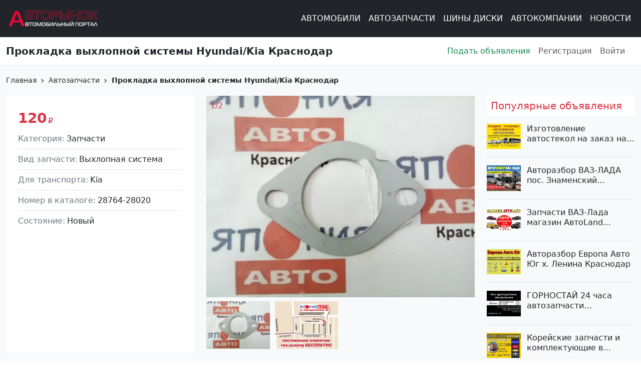

--- FILE ---
content_type: text/html; charset=UTF-8
request_url: https://rinok23.ru/spare-parts-browse/prokladka-vykhlopnoy-sistemy-hyundaikia
body_size: 16901
content:
<!DOCTYPE html>
<html lang="ru" dir="ltr" prefix="og: https://ogp.me/ns#">
  <head>
    <meta charset="utf-8" />
<meta name="description" content="Объявление в г. Краснодар о продаже Запчасти, Выхлопная система Для автомобилей Kia по цене 120.00 рублей, объявление №18232. Смотрите полный каталог товара категории Запчасти на сайте Авторынок23." />
<meta name="abstract" content="Объявление в г. Краснодар о продаже Запчасти, Выхлопная система Для автомобилей Kia по цене 120.00 рублей, объявление №18232. Смотрите полный каталог товара категории Запчасти на сайте Авторынок23." />
<meta name="keywords" content="Купить Прокладка выхлопной системы Hyundai/Kia в г. Краснодар по цене 120 рублей, , объявление №18232 на сайте Авторынок23." />
<link rel="canonical" href="https://rinok23.ru/spare-parts-browse/prokladka-vykhlopnoy-sistemy-hyundaikia" />
<link rel="shortlink" href="https://rinok23.ru/node/18232" />
<meta name="author" content="Ирина" />
<link rel="image_src" href="https://rinok23.ru/sites/default/files/styles/open_graph/public/spare-parts-photos/img_20190909_113033.jpg?itok=wPVnYh-J" />
<meta property="product:condition" content="new-transport" />
<meta property="product:price:amount" content="120" />
<meta property="product:retailer_item_id" content="18232" />
<meta property="product:price:currency" content="RUB" />
<meta property="og:site_name" content="Авторынок23" />
<meta property="og:type" content="website" />
<meta property="og:url" content="https://rinok23.ru/spare-parts-browse/prokladka-vykhlopnoy-sistemy-hyundaikia" />
<meta property="og:title" content="Купить Прокладка выхлопной системы Hyundai/Kia г. Краснодар по цене 120.00 руб., Запчасти объявление №18232 на сайте Авторынок23." />
<meta property="og:description" content="Объявление в г. Краснодар о продаже spare-parts, Выхлопная система Для автомобилей Kia по цене 120 рублей, объявление №18232. Смотрите полный каталог товара категории spare-parts на сайте Авторынок23." />
<meta property="og:image" content="https://rinok23.ru/sites/default/files/styles/open_graph/public/spare-parts-photos/img_20190909_113033.jpg?itok=wPVnYh-J" />
<meta property="og:image:url" content="https://rinok23.ru/sites/default/files/styles/open_graph/public/spare-parts-photos/img_20190909_113033.jpg?itok=wPVnYh-J" />
<meta property="og:image:secure_url" content="https://rinok23.ru/sites/default/files/styles/open_graph/public/spare-parts-photos/img_20190909_113033.jpg?itok=wPVnYh-J" />
<meta property="og:image:type" content="image/jpeg" />
<meta property="og:image:width" content="600" />
<meta property="og:image:height" content="316" />
<meta property="og:image:alt" content="Купить Прокладка выхлопной системы Hyundai/Kia г. Краснодар по цене 120.00 руб., Запчасти объявление №18232 на сайте Авторынок23." />
<meta property="og:updated_time" content="2019-09-09" />
<meta property="og:locality" content="Краснодар" />
<meta property="og:region" content="Краснодарский край" />
<meta property="og:country_name" content="Россия" />
<meta property="og:phone_number" content="+7 (908) 686-89-58" />
<meta property="og:locale" content="ru_RU" />
<meta property="article:author" content="user-69775" />
<meta property="article:section" content="spare-parts" />
<meta property="article:published_time" content="2019-09-09" />
<meta property="article:modified_time" content="2019-09-09" />
<meta name="MobileOptimized" content="width" />
<meta name="HandheldFriendly" content="true" />
<meta name="viewport" content="width=device-width, initial-scale=1.0" />
<script type="application/ld+json">{
    "@context": "https://schema.org",
    "@graph": [
        {
            "@type": "Car",
            "@id": "18232",
            "name": "spare-parts",
            "category": "spare-parts",
            "description": "Объявление в г. Краснодар о продаже spare-parts, Выхлопная система[no",
            "url": "https://rinok23.ru/spare-parts-browse/prokladka-vykhlopnoy-sistemy-hyundaikia",
            "image": {
                "@type": "ImageObject",
                "representativeOfPage": "True",
                "url": "https://rinok23.ru/sites/default/files/styles/open_graph/public/spare-parts-photos/img_20190909_113033.jpg?itok=wPVnYh-J",
                "width": "600",
                "height": "316"
            },
            "brand": {
                "@type": "Brand",
                "@id": "2755",
                "name": "Kia",
                "description": "Для автомобилей"
            }
        }
    ]
}</script>
<link rel="icon" href="/themes/custom/rinok/favicon.ico" type="image/vnd.microsoft.icon" />

    <title>Купить Прокладка выхлопной системы Hyundai/Kia г. Краснодар по цене 120.00 руб., Запчасти объявление №18232 на сайте Авторынок23.</title>
    <link rel="stylesheet" media="all" href="/sites/default/files/styles/css/css_LuGJpbS1kazUqRxsVQ1TmgMOdxc56EwAdzPM-DSkJCY.css?delta=0&amp;language=ru&amp;theme=rinok&amp;include=eJxVjVEKgDAMQy9k9UxzK6NY29FWxds7RT-EkI-8hBiJLpNnU2YI7WrDTnj49Pi4atkYB3tqogUBDDNKQNtmppyCVPzHU3EAb8kQusUH3w-Scq_U3riyzonB42SSegFdbja1" />
<link rel="stylesheet" media="all" href="/sites/default/files/styles/css/css_OtXLwRCAOxkjQcyoskNDIaatMKWZXTxhnUAQR_onwy0.css?delta=1&amp;language=ru&amp;theme=rinok&amp;include=eJxVjVEKgDAMQy9k9UxzK6NY29FWxds7RT-EkI-8hBiJLpNnU2YI7WrDTnj49Pi4atkYB3tqogUBDDNKQNtmppyCVPzHU3EAb8kQusUH3w-Scq_U3riyzonB42SSegFdbja1" />
<link rel="stylesheet" media="all" href="//fonts.googleapis.com/css2?family=Roboto:ital,wght@0,100;0,300;0,400;0,500;0,700;0,900;1,100;1,300;1,400;1,500;1,700;1,900&amp;display=swap" />
<link rel="stylesheet" media="all" href="/sites/default/files/styles/css/css_F8D1rWAVw9EynQP_D9LQRlnQxc0TkyvCBI8JKj3BAuo.css?delta=3&amp;language=ru&amp;theme=rinok&amp;include=eJxVjVEKgDAMQy9k9UxzK6NY29FWxds7RT-EkI-8hBiJLpNnU2YI7WrDTnj49Pi4atkYB3tqogUBDDNKQNtmppyCVPzHU3EAb8kQusUH3w-Scq_U3riyzonB42SSegFdbja1" />

    
    <script async src="https://www.googletagmanager.com/gtag/js?id=G-2H8JMVVQCC"></script>
    <script>
      window.dataLayer = window.dataLayer || [];
      function gtag(){window.dataLayer.push(arguments);}
      gtag('js', new Date());
      gtag('config', 'G-2H8JMVVQCC');
    </script>
    <meta name="apple-mobile-web-app-status-bar-style" content="#303b44">
    <meta name="msapplication-TileColor" content="#34a1ff">
    <meta name="apple-mobile-web-app-capable" content="yes">
    <meta name="mobile-web-app-capable" content="yes">
    <link type="image/svg+xml" rel="icon" href="/themes/custom/rinok/assets/favicon/favicon.svg">
    <link type="image/x-icon" rel="icon" href="/themes/custom/rinok/assets/favicon/favicon.ico">
    <link type="image/x-icon" rel="shortcut icon" href="/themes/custom/rinok/assets/favicon/favicon.ico">
    <link type="image/png" sizes="16x16" rel="icon" href="/themes/custom/rinok/assets/favicon/favicon-16x16.png">
    <link type="image/png" sizes="32x32" rel="icon" href="/themes/custom/rinok/assets/favicon/favicon-32x32.png">
    <link type="image/png" sizes="96x96" rel="icon" href="/themes/custom/rinok/assets/favicon/favicon-96x96.png">
    <link type="image/png" sizes="120x120" rel="icon" href="/themes/custom/rinok/assets/favicon/favicon-120x120.png">
    <link type="image/png" sizes="192x192" rel="icon" href="/themes/custom/rinok/assets/favicon/android-icon-192x192.png">
    <link rel="apple-touch-icon" sizes="57x57" href="/themes/custom/rinok/assets/favicon/apple-icon-57x57.png">
    <link rel="apple-touch-icon" sizes="60x60" href="/themes/custom/rinok/assets/favicon/apple-icon-60x60.png">
    <link rel="apple-touch-icon" sizes="72x72" href="/themes/custom/rinok/assets/favicon/apple-icon-72x72.png">
    <link rel="apple-touch-icon" sizes="76x76" href="/themes/custom/rinok/assets/favicon/apple-icon-76x76.png">
    <link rel="apple-touch-icon" sizes="114x114" href="/themes/custom/rinok/assets/favicon/apple-icon-114x114.png">
    <link rel="apple-touch-icon" sizes="120x120" href="/themes/custom/rinok/assets/favicon/apple-icon-120x120.png">
    <link rel="apple-touch-icon" sizes="144x144" href="/themes/custom/rinok/assets/favicon/apple-icon-144x144.png">
    <link rel="apple-touch-icon" sizes="152x152" href="/themes/custom/rinok/assets/favicon/apple-icon-152x152.png">
    <link rel="apple-touch-icon" sizes="180x180" href="/themes/custom/rinok/assets/favicon/apple-icon-180x180.png">
    <link color="#34a1ff" rel="mask-icon" href="/themes/custom/rinok/assets/favicon/apple-touch-icon-120.svg">
    <meta name="msapplication-TileColor" content="#ffffff">
    <meta name="msapplication-TileImage" content="/themes/custom/rinok/assets/favicon/ms-icon-144x144.png">
    <meta name="msapplication-square70x70logo" content="/themes/custom/rinok/assets/favicon/mstile-70x70.png">
    <meta name="msapplication-square150x150logo" content="/themes/custom/rinok/assets/favicon/mstile-150x150.png">
    <meta name="msapplication-wide310x150logo" content="/themes/custom/rinok/assets/favicon/mstile-310x310.png">
    <meta name="msapplication-square310x310logo" content="/themes/custom/rinok/assets/favicon/mstile-310x150.png">
    <meta name="application-name" content="Rinok23">
    <meta name="msapplication-config" content="/themes/custom/rinok/assets/favicon/browserconfig.xml">
    <link rel="manifest" href="/themes/custom/rinok/assets/favicon/manifest.json">
    <meta name="theme-color" content="#ffffff">
    <meta name="google-site-verification" content="MWujNmf8mYjmgEb1PADM6Tn5fyce3G41JU3AK8kRJSI" />
  </head>
  
  <body>
    <a href="#main-content" class="visually-hidden focusable">
      Перейти к основному содержанию
    </a>
    <div id="preloader">
      Загрузка<span id="dots"></span>
    </div>
    <div id="content">
      
        <div class="dialog-off-canvas-main-canvas" data-off-canvas-main-canvas>
    <div class="page page--node page--spare-parts">
  
<header class="border-bottom border-light-subtle">
  <div class="navbar navbar-dark bg-dark navbar-expand-xl">
    <div class="container-fluid container-xxl">
              <a class="navbar-brand me-auto" href="https://rinok23.ru/">
          <img class="navbar-brand--logo" src="/themes/custom/rinok/logo.svg" alt="Авторынок23">
        </a>
            <div data-bs-theme="dark" class="offcanvas offcanvas-start text-bg-dark offcanvas-start-nav" tabindex="-1" id="offcanvasNavbar">
        <div class="offcanvas-header">
          <h5 class="offcanvas-title" id="offcanvasNavbarLabel">
            Разделы сайта
          </h5>
          <button type="button" class="btn-close" data-bs-dismiss="offcanvas"></button>
        </div>
        <div class="offcanvas-body pt-0">
          
              <ul class="navbar-nav navbar-nav--main ms-xl-auto mb-2 mb-lg-0">
                    <li class="nav-item">
                          <a href="/cars-browser" class="nav-link nav-link--cars-browser" data-drupal-link-system-path="cars-browser">Автомобили</a>
              </li>
                <li class="nav-item">
                          <a href="/spare-parts-browse" class="nav-link nav-link--spare-parts-browse" data-drupal-link-system-path="spare-parts-browse">Автозапчасти</a>
              </li>
                <li class="nav-item">
                          <a href="/tires-wheels-browser" class="nav-link nav-link--tires-wheels-browser" data-drupal-link-system-path="tires-wheels-browser">Шины Диски</a>
              </li>
                <li class="nav-item">
                          <a href="/avtoadresa-browser" class="nav-link nav-link--avtoadresa-browser" data-drupal-link-system-path="avtoadresa-browser">Автокомпании</a>
              </li>
                <li class="nav-item">
                          <a href="/news" class="nav-link nav-link--news" data-drupal-link-system-path="news">Новости</a>
              </li>
              </ul>
      


          <hr class="d-block d-xl-none">
          <div class="pb-8 d-xl-none">
            
              <ul class="navbar-nav navbar-nav--user mb-2 mb-lg-0">
                    <li class="nav-item">
                          <a href="/user/register" class="nav-link nav-link--user-register" data-drupal-link-system-path="user/register">Подать объявления </a>
              </li>
                <li class="nav-item">
                          <a href="/user/register" class="nav-link nav-link--user-register" data-drupal-link-system-path="user/register">Регистрация</a>
              </li>
                <li class="nav-item nav-item--expanded">
                          <a href="/user/login" class="nav-link nav-link--user-login" data-drupal-link-system-path="user/login">Войти</a>
              </li>
              </ul>
      


          </div>
        </div>
      </div>
      <button class="navbar-toggler" type="button" data-bs-toggle="offcanvas" data-bs-target="#offcanvasNavbar" aria-controls="offcanvasNavbar">
        <span class="navbar-toggler-icon"></span>
      </button>
    </div>
  </div>
  <div class="navbar navbar-expand-xl">
    <div class="container-fluid container-xxl">
      <div class="row align-items-center w-100">
        <div class="col-xl-8 pe-0">
          <h1 class="fs-5 fw-semibold m-0" title="<span>Прокладка выхлопной системы Hyundai/Kia Краснодар</span>
">
            <span>Прокладка выхлопной системы Hyundai/Kia Краснодар</span>

          </h1>
        </div>
        <div class="col-xl-4 pe-0 d-none d-xl-block">
          
              <ul class="navbar-nav navbar-nav--user mb-2 mb-lg-0">
                    <li class="nav-item">
                          <a href="/user/register" class="nav-link nav-link--user-register" data-drupal-link-system-path="user/register">Подать объявления </a>
              </li>
                <li class="nav-item">
                          <a href="/user/register" class="nav-link nav-link--user-register" data-drupal-link-system-path="user/register">Регистрация</a>
              </li>
                <li class="nav-item nav-item--expanded">
                          <a href="/user/login" class="nav-link nav-link--user-login" data-drupal-link-system-path="user/login">Войти</a>
              </li>
              </ul>
      


        </div>
      </div>
    </div>
  </div>
</header>
  <main class="bg-light pb-4 pb-lg-5 h-100">
    <a id="main-content" tabindex="-1"></a>
            <div data-drupal-messages-fallback class="hidden"></div>


                  <div class="container-fluid container-xxl">
    <div class="row pt-1 mt-3 mb-1">
      <div class="col-12">
          <nav style="--bs-breadcrumb-divider: url(&#34;data:image/svg+xml,%3Csvg xmlns='http://www.w3.org/2000/svg' width='8' height='8'%3E%3Cpath d='M2.5 0L1 1.5 3.5 4 1 6.5 2.5 8l4-4-4-4z' fill='%236c757d'/%3E%3C/svg%3E&#34;);" aria-label="breadcrumb">
    <ol class="breadcrumb">
                        <li class="breadcrumb-item">
            <a class="breadcrumb-link" href="/">
              Главная
            </a>
          </li>
                                <li class="breadcrumb-item">
            <a class="breadcrumb-link" href="/spare-parts-browse">
              Автозапчасти
            </a>
          </li>
                                <li class="breadcrumb-item active">
          <span class="breadcrumb-link">
            Прокладка выхлопной системы Hyundai/Kia Краснодар
          </span>
          </li>
                  </ol>
  </nav>

      </div>
    </div>
  </div>


              
        <div class="container-fluid container-xxl">
      <div class="row">
                  <div class="col-xl-9">
            <div class="layout layout--content">
                <div id="block-rinok-content" class="block block-system block-system-main-block mb-4">
  
    
      



<div data-history-node-id="18232" class="node node--spare-parts node--view-mode-full clearfix">
  
  
  <div class="row">
    <div class="col-12 col-md-6 col-lg-5 mb-4 order-md-first">
      <div class="item-specification item-hover">
        <div class="text-danger fs-3 fw-semibold mb-2">
          120<i class="fa-solid fa-ruble-sign ps-1"></i>
        </div>
                  <div class="field field--label-inline border-bottom ws-nowrap pb-2 mb-2">
            <div class="field--label text-secondary">
              Категория
            </div>
            <div class="field--item text-truncate">
              Запчасти
            </div>
          </div>
                          <div class="field field--label-inline border-bottom ws-nowrap pb-2 mb-2">
            <div class="field--label text-secondary">
              Вид запчасти
            </div>
            <div class="field--item text-truncate">
              Выхлопная система
            </div>
          </div>
                                                                          <div class="field field--label-inline border-bottom ws-nowrap pb-2 mb-2">
            <div class="field--label text-secondary">
              Для транспорта
            </div>
            <div class="field--item text-truncate">
              Kia
            </div>
          </div>
                          <div class="field field--label-inline border-bottom ws-nowrap pb-2 mb-2">
            <div class="field--label text-secondary">
              Номер в каталоге
            </div>
            <div class="field--item text-truncate">
              28764-28020
            </div>
          </div>
                                  <div class="field field--label-inline border-bottom ws-nowrap pb-2 mb-2">
            <div class="field--label text-secondary">
              Состояние
            </div>
            <div class="field--item">
              Новый
            </div>
          </div>
              </div>
    </div>
    <div class="col-12 col-md-6 col-lg-7 mb-4 order-first">
              <div class="swiper swiper-thumbs">
          <div class="swiper-wrapper">
                                                      <div class="swiper-slide">
                <a data-fslightbox="gallery" href="/sites/default/files/styles/original/public/spare-parts-photos/img_20190909_113033.jpg.webp?itok=xt1fZfxs">
                  <img title="Прокладка выхлопной системы Hyundai/Kia Краснодар" alt="Прокладка выхлопной системы Hyundai/Kia Краснодар" class="img-fluid" src="/sites/default/files/styles/ads_slide/public/spare-parts-photos/img_20190909_113033.jpg.webp?itok=8Sr9WQ1R"/>
                </a>
              </div>
                                                      <div class="swiper-slide">
                <a data-fslightbox="gallery" href="/sites/default/files/styles/original/public/spare-parts-photos/viz_1_41.jpg.webp?itok=WswGMaEp">
                  <img title="Прокладка выхлопной системы Hyundai/Kia Краснодар" alt="Прокладка выхлопной системы Hyundai/Kia Краснодар" class="img-fluid" src="/sites/default/files/styles/ads_slide/public/spare-parts-photos/viz_1_41.jpg.webp?itok=7h3QXw2G"/>
                </a>
              </div>
                      </div>
                      <div class="swiper-pagination"></div>
            <div class="swiper-button-prev swiper-button-thumbs">
              <span><i class="fa-regular fa-chevron-left"></i></span>
            </div>
            <div class="swiper-button-next swiper-button-thumbs">
              <span><i class="fa-regular fa-chevron-right"></i></span>
            </div>
                  </div>
                  <div thumbsSlider="" class="swiper swiper-slider">
            <div class="swiper-wrapper">
                                                              <div class="swiper-slide">
                  <img title="Прокладка выхлопной системы Hyundai/Kia Краснодар" alt="Прокладка выхлопной системы Hyundai/Kia Краснодар" class="img-fluid" src="/sites/default/files/styles/ads_slide/public/spare-parts-photos/img_20190909_113033.jpg.webp?itok=8Sr9WQ1R"/>
                </div>
                                                              <div class="swiper-slide">
                  <img title="Прокладка выхлопной системы Hyundai/Kia Краснодар" alt="Прокладка выхлопной системы Hyundai/Kia Краснодар" class="img-fluid" src="/sites/default/files/styles/ads_slide/public/spare-parts-photos/viz_1_41.jpg.webp?itok=7h3QXw2G"/>
                </div>
                          </div>
            <div class="swiper-button-prev">
              <span><i class="fa-regular fa-chevron-left"></i></span>
            </div>
            <div class="swiper-button-next">
              <span><i class="fa-regular fa-chevron-right"></i></span>
            </div>
          </div>
                  </div>
          <div class="col-12 mb-4">
        <div class="item-hover border-bottom">
          <div class="text-danger fs-5 fw-semibold mb-3">
            <i class="fa-duotone fa-comment-quote pe-2"></i> Комментарий продавца
          </div>
          <p>
	Прокладка выхлопной системы Хюндай, Киа</p>
<p>
	Применимость: Hyundai ACCENT, AZERA, COUPE, ELANTRA, EXCEL, GALLOPER/INNOVATION, GRANDEUR, H100, MATRIX, SANTA FE, SONATA, TUCSON; KIA CERATO, OPIRUS, SPORTAGE, OPTIMA/MAGENTIS</p>
<p>
	Производитель: ONNURI</p>
<p>
	Помимо данной запчасти имеются другие запчасти на эти автомобили</p>
<p>
	Данная з/ч в наличии</p>
<p>
	Наш магазин предлагает Вам большой выбор запасных частей для легковых автомобилей любых марок</p>
<p>
	Работаем с регионами! Отправляем в любой город РФ</p>
<p>
	Отправка осуществляется транспортными компаниями ПЭК и Деловые Линии</p>
<p>
	Режим работы с 09:00 до 19.00</p>
<p>
	Наш адрес: г. Краснодар ул Екатериновская 80</p>

        </div>
      </div>
        <div class="col-12 mb-3">
      <div class="item-hover border-bottom">
        <div class="text-danger fs-5 fw-semibold mb-3">
          <i class="fa-duotone fa-address-card pe-2"></i> Контакты продавца
        </div>
                  <div class="field field--label-inline field--no-colon mb-3">
            <div class="field--label">
              <i class="fa-duotone fa-map-location-dot pe-2"></i>
            </div>
            <div class="field--item">
              Краснодарский край, Краснодар
            </div>
          </div>
                          <div class="field field--label-inline field--no-colon mb-3">
            <div class="field--label">
              <i class="fa-duotone fa-user pe-2"></i>
            </div>
            <div class="field--item">
              Ирина
            </div>
          </div>
                                      <div class="field field--label-inline field--no-colon mb-3">
              <div class="field--label">
                <i class="fa-duotone fa-phone-volume pe-2"></i>
              </div>
              <div class="field--item">
                <div class="field field--name-field-mobile-phone">
                  <button class="btn btn-danger show-phone d-none">
                    +7 (908) 686-89-58
                  </button>
                </div>
              </div>
            </div>
                          <div class="field field--label-inline field--no-colon">
          <div class="field--label">
            <i class="fa-duotone fa-circle-info text-info pe-2"></i>
          </div>
          <div class="field--item">
            Пожалуйста, скажите продавцу, что вы звоните по объявлению с Авторынок23
          </div>
        </div>
      </div>
    </div>
    <div class="col-12">
      <div class="row justify-content-start justify-content-md-between align-items-center">
        <div class="col-auto mb-2">
          № 18232
        </div>
        <div class="col-auto mb-2">
          добавлено от: 09.09.2019 г.
        </div>
        <div class="col-auto mb-2">
          <ul class="links inline nav"><li><i class="fa-duotone fa-eye pe-1"></i> 113 просмотров</li>
      </ul>
        </div>
      </div>
    </div>
    <div class="col-12 mt-3">
      <h2 class="fs-3 mb-3">
        <i class="fa-duotone fa-car-wrench pe-2"></i> Другие <span class="text-lowercase">Запчасти</span>
      </h2>
    </div>
          <div class="col-sm-4 col-lg-3 mb-4">
    
<div data-history-node-id="26101" class="node node--spare-parts node--view-mode-other node--view-mode-recent-publications item-hover card h-100 clearfix">
  
  <span class="condition condition--low"></span>
      <a class="stretched-link" href="/spare-parts-browse/reduktor-kn4-mitsubishi-delica-pajero">
                    <img src="/sites/default/files/styles/recent_publication/public/spare-parts-photos/reduktor_kn4_mitsubishi_delica_pajero_peredniy.jpeg.webp?itok=Df6qGuWb" alt="Редуктор KN4 Mitsubishi Delica Pajero передний Краснодар" title="Редуктор KN4 Mitsubishi Delica Pajero передний Краснодар" loading="lazy" class="img-fluid">
          </a>
    <div class="card-body pb-3">
    <h2 class="field field--title fs-6" title="Редуктор KN4 Mitsubishi Delica Pajero передний Краснодар">
      Редуктор KN4 Mitsubishi Delica Pajero передний Краснодар
    </h2>
    <div class="card-text">
      <div class="row mh-3">
        <div class="col-6">
          <div class="field field--category-parts mb-0">
            <div class="field--item">
              Запчасти
            </div>
          </div>
        </div>
                  <div class="col-6">
            <div class="field field--category-parts mb-0">
              <div class="field--item text-end">
                Mitsubishi
              </div>
            </div>
          </div>
                <div class="col-12">
                      <div class="field field--category-parts mb-0">
              <div class="field--item">
                Трансмиссия
              </div>
            </div>
                                                                              </div>
      </div>
      <div class="field field--price-list field--label-inline mb-0">
        <div class="field--label">
          Цена
        </div>
        <div class="field--item">
          16 000<i class="fa-solid fa-ruble-sign ps-1"></i>
        </div>
      </div>
    </div>
  </div>
  
</div>

  </div>
    <div class="col-sm-4 col-lg-3 mb-4">
    
<div data-history-node-id="6232" class="node node--spare-parts node--view-mode-other node--view-mode-recent-publications item-hover card h-100 clearfix">
  
  <span class="condition condition--new-transport"></span>
      <a class="stretched-link" href="/spare-parts-browse/gabarit-nissan-presage-1998-2001">
                    <img src="/sites/default/files/styles/recent_publication/public/spare-parts-photos/st-3415.jpg.webp?itok=1aNjx92U" alt="Габарит NISSAN PRESAGE 1998-2001 Краснодар" title="Габарит NISSAN PRESAGE 1998-2001 Краснодар" loading="lazy" class="img-fluid">
          </a>
    <div class="card-body pb-3">
    <h2 class="field field--title fs-6" title="Габарит NISSAN PRESAGE 1998-2001 Краснодар">
      Габарит NISSAN PRESAGE 1998-2001 Краснодар
    </h2>
    <div class="card-text">
      <div class="row mh-3">
        <div class="col-6">
          <div class="field field--category-parts mb-0">
            <div class="field--item">
              Запчасти
            </div>
          </div>
        </div>
                  <div class="col-6">
            <div class="field field--category-parts mb-0">
              <div class="field--item text-end">
                Nissan
              </div>
            </div>
          </div>
                <div class="col-12">
                      <div class="field field--category-parts mb-0">
              <div class="field--item">
                Автосвет
              </div>
            </div>
                                                                              </div>
      </div>
      <div class="field field--price-list field--label-inline mb-0">
        <div class="field--label">
          Цена
        </div>
        <div class="field--item">
          1 500<i class="fa-solid fa-ruble-sign ps-1"></i>
        </div>
      </div>
    </div>
  </div>
  
</div>

  </div>
    <div class="col-sm-4 col-lg-3 mb-4">
    
<div data-history-node-id="24267" class="node node--spare-parts node--view-mode-other node--view-mode-recent-publications item-hover card h-100 clearfix">
  
  <span class="condition condition--new-transport"></span>
      <a class="stretched-link" href="/spare-parts-browse/fara-mitsubishi-fuso-1986-1993-krasnodar">
                    <img src="/sites/default/files/styles/recent_publication/public/spare-parts-photos/214-1106l.jpg.webp?itok=j3VUKueN" alt="Фара MITSUBISHI FUSO 1986-1993 Краснодар" title="Фара MITSUBISHI FUSO 1986-1993 Краснодар" loading="lazy" class="img-fluid">
          </a>
    <div class="card-body pb-3">
    <h2 class="field field--title fs-6" title="Фара MITSUBISHI FUSO 1986-1993 Краснодар">
      Фара MITSUBISHI FUSO 1986-1993 Краснодар
    </h2>
    <div class="card-text">
      <div class="row mh-3">
        <div class="col-6">
          <div class="field field--category-parts mb-0">
            <div class="field--item">
              Запчасти
            </div>
          </div>
        </div>
                  <div class="col-6">
            <div class="field field--category-parts mb-0">
              <div class="field--item text-end">
                Mitsubishi
              </div>
            </div>
          </div>
                <div class="col-12">
                      <div class="field field--category-parts mb-0">
              <div class="field--item">
                Автосвет
              </div>
            </div>
                                                                              </div>
      </div>
      <div class="field field--price-list field--label-inline mb-0">
        <div class="field--label">
          Цена
        </div>
        <div class="field--item">
          5 450<i class="fa-solid fa-ruble-sign ps-1"></i>
        </div>
      </div>
    </div>
  </div>
  
</div>

  </div>
    <div class="col-sm-4 col-lg-3 mb-4">
    
<div data-history-node-id="5995" class="node node--spare-parts node--view-mode-other node--view-mode-recent-publications item-hover card h-100 clearfix">
  
  <span class="condition condition--low"></span>
      <a class="stretched-link" href="/spare-parts-browse/fara-bu-toyota-starlet-ep91-krasnodar">
                    <img src="/sites/default/files/styles/recent_publication/public/spare-parts-photos/dsc04750.jpg.webp?itok=TfudrvAs" alt="Фара б/у Toyota Starlet EP91 Краснодар" title="Фара б/у Toyota Starlet EP91 Краснодар" loading="lazy" class="img-fluid">
          </a>
    <div class="card-body pb-3">
    <h2 class="field field--title fs-6" title="Фара б/у Toyota Starlet EP91 Краснодар">
      Фара б/у Toyota Starlet EP91 Краснодар
    </h2>
    <div class="card-text">
      <div class="row mh-3">
        <div class="col-6">
          <div class="field field--category-parts mb-0">
            <div class="field--item">
              Запчасти
            </div>
          </div>
        </div>
                  <div class="col-6">
            <div class="field field--category-parts mb-0">
              <div class="field--item text-end">
                Toyota
              </div>
            </div>
          </div>
                <div class="col-12">
                      <div class="field field--category-parts mb-0">
              <div class="field--item">
                Автосвет
              </div>
            </div>
                                                                              </div>
      </div>
      <div class="field field--price-list field--label-inline mb-0">
        <div class="field--label">
          Цена
        </div>
        <div class="field--item">
          500<i class="fa-solid fa-ruble-sign ps-1"></i>
        </div>
      </div>
    </div>
  </div>
  
</div>

  </div>
    <div class="col-sm-4 col-lg-3 mb-4">
    
<div data-history-node-id="20790" class="node node--spare-parts node--view-mode-other node--view-mode-recent-publications item-hover card h-100 clearfix">
  
  <span class="condition condition--new-transport"></span>
      <a class="stretched-link" href="/spare-parts-browse/patrubok-radiatora-nissan-sunny-1994">
                    <img src="/sites/default/files/styles/recent_publication/public/spare-parts-photos/21501-0m000.png.webp?itok=hYGssrnz" alt="Патрубок радиатора NISSAN SUNNY 1994-1999 PULSAR 1995-2000 PRESEA 1995-2000 ALMERA 1995-2000 Краснодар" title="Патрубок радиатора NISSAN SUNNY 1994-1999 PULSAR 1995-2000 PRESEA 1995-2000 ALMERA 1995-2000 Краснодар" loading="lazy" class="img-fluid">
          </a>
    <div class="card-body pb-3">
    <h2 class="field field--title fs-6" title="Патрубок радиатора NISSAN SUNNY 1994-1999 PULSAR 1995-2000 PRESEA 1995-2000 ALMERA 1995-2000 Краснодар">
      Патрубок радиатора NISSAN SUNNY 1994-1999 PULSAR 1995-2000 PRESEA 1995-2000 ALMERA 1995-2000 Краснодар
    </h2>
    <div class="card-text">
      <div class="row mh-3">
        <div class="col-6">
          <div class="field field--category-parts mb-0">
            <div class="field--item">
              Запчасти
            </div>
          </div>
        </div>
                  <div class="col-6">
            <div class="field field--category-parts mb-0">
              <div class="field--item text-end">
                Nissan
              </div>
            </div>
          </div>
                <div class="col-12">
                      <div class="field field--category-parts mb-0">
              <div class="field--item">
                Система охлаждения
              </div>
            </div>
                                                                              </div>
      </div>
      <div class="field field--price-list field--label-inline mb-0">
        <div class="field--label">
          Цена
        </div>
        <div class="field--item">
          900<i class="fa-solid fa-ruble-sign ps-1"></i>
        </div>
      </div>
    </div>
  </div>
  
</div>

  </div>
    <div class="col-sm-4 col-lg-3 mb-4">
    
<div data-history-node-id="5790" class="node node--spare-parts node--view-mode-other node--view-mode-recent-publications item-hover card h-100 clearfix">
  
  <span class="condition condition--new-transport"></span>
      <a class="stretched-link" href="/spare-parts-browse/kolodki-tormoznye-nissan-cefiro-a33">
                    <img src="/sites/default/files/styles/recent_publication/public/spare-parts-photos/akok_reklama_-1_6.jpg.webp?itok=k011HZNt" alt="Колодки тормозные NISSAN CEFIRO A33 передние Краснодар" title="Колодки тормозные NISSAN CEFIRO A33 передние Краснодар" loading="lazy" class="img-fluid">
          </a>
    <div class="card-body pb-3">
    <h2 class="field field--title fs-6" title="Колодки тормозные NISSAN CEFIRO A33 передние Краснодар">
      Колодки тормозные NISSAN CEFIRO A33 передние Краснодар
    </h2>
    <div class="card-text">
      <div class="row mh-3">
        <div class="col-6">
          <div class="field field--category-parts mb-0">
            <div class="field--item">
              Запчасти
            </div>
          </div>
        </div>
                  <div class="col-6">
            <div class="field field--category-parts mb-0">
              <div class="field--item text-end">
                Nissan
              </div>
            </div>
          </div>
                <div class="col-12">
                      <div class="field field--category-parts mb-0">
              <div class="field--item">
                Тормозная система
              </div>
            </div>
                                                                              </div>
      </div>
      <div class="field field--price-list field--label-inline mb-0">
        <div class="field--label">
          Цена
        </div>
        <div class="field--item">
          1 300<i class="fa-solid fa-ruble-sign ps-1"></i>
        </div>
      </div>
    </div>
  </div>
  
</div>

  </div>
    <div class="col-sm-4 col-lg-3 mb-4">
    
<div data-history-node-id="26248" class="node node--spare-parts node--view-mode-other node--view-mode-recent-publications item-hover card h-100 clearfix">
  
  <span class="condition condition--low"></span>
      <a class="stretched-link" href="/spare-parts-browse/gidrousilitel-rulya-dongfeng-cummins">
                    <img src="/sites/default/files/styles/recent_publication/public/spare-parts-photos/nasos_gidravlicheskiy_artikul_3406z61-001_dlya_dongfeng_cummins_dvigatel_dongfeng-cummins_2.jpeg.webp?itok=tJ5xAIlC" alt="Гидроусилитель руля Dongfeng Cummins 3406Z61-001 Краснодар" title="Гидроусилитель руля Dongfeng Cummins 3406Z61-001 Краснодар" loading="lazy" class="img-fluid">
          </a>
    <div class="card-body pb-3">
    <h2 class="field field--title fs-6" title="Гидроусилитель руля Dongfeng Cummins 3406Z61-001 Краснодар">
      Гидроусилитель руля Dongfeng Cummins 3406Z61-001 Краснодар
    </h2>
    <div class="card-text">
      <div class="row mh-3">
        <div class="col-6">
          <div class="field field--category-parts mb-0">
            <div class="field--item">
              Запчасти
            </div>
          </div>
        </div>
                  <div class="col-6">
            <div class="field field--category-parts mb-0">
              <div class="field--item text-end">
                DongFeng
              </div>
            </div>
          </div>
                <div class="col-12">
                                                                              </div>
      </div>
      <div class="field field--price-list field--label-inline mb-0">
        <div class="field--label">
          Цена
        </div>
        <div class="field--item">
          7 000<i class="fa-solid fa-ruble-sign ps-1"></i>
        </div>
      </div>
    </div>
  </div>
  
</div>

  </div>
    <div class="col-sm-4 col-lg-3 mb-4">
    
<div data-history-node-id="8596" class="node node--spare-parts node--view-mode-other node--view-mode-recent-publications item-hover card h-100 clearfix">
  
  <span class="condition condition--new-transport"></span>
      <a class="stretched-link" href="/spare-parts-browse/radiator-okhlazhdeniya-bmw-e46-avtomat">
                    <img src="/sites/default/files/styles/recent_publication/public/spare-parts-photos/radiator_dvigatelya_bmv_e46.jpg.webp?itok=12bYVUCY" alt="Радиатор охлаждения BMW E46 автомат Краснодар" title="Радиатор охлаждения BMW E46 автомат Краснодар" loading="lazy" class="img-fluid">
          </a>
    <div class="card-body pb-3">
    <h2 class="field field--title fs-6" title="Радиатор охлаждения BMW E46 автомат Краснодар">
      Радиатор охлаждения BMW E46 автомат Краснодар
    </h2>
    <div class="card-text">
      <div class="row mh-3">
        <div class="col-6">
          <div class="field field--category-parts mb-0">
            <div class="field--item">
              Запчасти
            </div>
          </div>
        </div>
                  <div class="col-6">
            <div class="field field--category-parts mb-0">
              <div class="field--item text-end">
                BMW
              </div>
            </div>
          </div>
                <div class="col-12">
                      <div class="field field--category-parts mb-0">
              <div class="field--item">
                Система охлаждения
              </div>
            </div>
                                                                              </div>
      </div>
      <div class="field field--price-list field--label-inline mb-0">
        <div class="field--label">
          Цена
        </div>
        <div class="field--item">
          6 900<i class="fa-solid fa-ruble-sign ps-1"></i>
        </div>
      </div>
    </div>
  </div>
  
</div>

  </div>
    <div class="col-sm-4 col-lg-3 mb-4">
    
<div data-history-node-id="18475" class="node node--spare-parts node--view-mode-other node--view-mode-recent-publications item-hover card h-100 clearfix">
  
  <span class="condition condition--new-transport"></span>
      <a class="stretched-link" href="/spare-parts-browse/radiator-okhlazhdeniya-ford-focus-2">
                    <img src="/sites/default/files/styles/recent_publication/public/spare-parts-photos/fb57ab383095a9aa693be4cd4922629e.jpg.webp?itok=yBWY8fS4" alt="Радиатор охлаждения Ford Focus 2 Краснодар" title="Радиатор охлаждения Ford Focus 2 Краснодар" loading="lazy" class="img-fluid">
          </a>
    <div class="card-body pb-3">
    <h2 class="field field--title fs-6" title="Радиатор охлаждения Ford Focus 2 Краснодар">
      Радиатор охлаждения Ford Focus 2 Краснодар
    </h2>
    <div class="card-text">
      <div class="row mh-3">
        <div class="col-6">
          <div class="field field--category-parts mb-0">
            <div class="field--item">
              Запчасти
            </div>
          </div>
        </div>
                  <div class="col-6">
            <div class="field field--category-parts mb-0">
              <div class="field--item text-end">
                Ford
              </div>
            </div>
          </div>
                <div class="col-12">
                      <div class="field field--category-parts mb-0">
              <div class="field--item">
                Система охлаждения
              </div>
            </div>
                                                                              </div>
      </div>
      <div class="field field--price-list field--label-inline mb-0">
        <div class="field--label">
          Цена
        </div>
        <div class="field--item">
          2 400<i class="fa-solid fa-ruble-sign ps-1"></i>
        </div>
      </div>
    </div>
  </div>
  
</div>

  </div>
    <div class="col-sm-4 col-lg-3 mb-4">
    
<div data-history-node-id="5241" class="node node--spare-parts node--view-mode-other node--view-mode-recent-publications item-hover card h-100 clearfix">
  
  <span class="condition condition--low"></span>
      <a class="stretched-link" href="/spare-parts-browse/bamper-zadniy-kia-ceed-2007-2012">
                    <img src="/sites/default/files/styles/recent_publication/public/spare-parts-photos/imgshow54.jpg.webp?itok=d04dZfUD" alt="Бампер задний Kia Ceed 2007-2012 Hatchback Краснодар" title="Бампер задний Kia Ceed 2007-2012 Hatchback Краснодар" loading="lazy" class="img-fluid">
          </a>
    <div class="card-body pb-3">
    <h2 class="field field--title fs-6" title="Бампер задний Kia Ceed 2007-2012 Hatchback Краснодар">
      Бампер задний Kia Ceed 2007-2012 Hatchback Краснодар
    </h2>
    <div class="card-text">
      <div class="row mh-3">
        <div class="col-6">
          <div class="field field--category-parts mb-0">
            <div class="field--item">
              Запчасти
            </div>
          </div>
        </div>
                  <div class="col-6">
            <div class="field field--category-parts mb-0">
              <div class="field--item text-end">
                Kia
              </div>
            </div>
          </div>
                <div class="col-12">
                      <div class="field field--category-parts mb-0">
              <div class="field--item">
                Кузов
              </div>
            </div>
                                                                              </div>
      </div>
      <div class="field field--price-list field--label-inline mb-0">
        <div class="field--label">
          Цена
        </div>
        <div class="field--item">
          100<i class="fa-solid fa-ruble-sign ps-1"></i>
        </div>
      </div>
    </div>
  </div>
  
</div>

  </div>
    <div class="col-sm-4 col-lg-3 mb-4">
    
<div data-history-node-id="27406" class="node node--spare-parts node--view-mode-other node--view-mode-recent-publications item-hover card h-100 clearfix">
  
  <span class="condition condition--new-transport"></span>
      <a class="stretched-link" href="/spare-parts-browse/kolodki-nissan-atlas-tormoznye-perednie">
                    <img src="/sites/default/files/styles/recent_publication/public/spare-parts-photos/%D0%9A%D0%BE%D0%BB%D0%BE%D0%B4%D0%BA%D0%B8%20NISSAN%20ATLAS.jpg.webp?itok=gFYDzGqV" alt="Колодки Ниссан Атлас, тормозные передние. Распродажа! Краснодар" title="Колодки Ниссан Атлас, тормозные передние. Распродажа! Краснодар" loading="lazy" class="img-fluid">
          </a>
    <div class="card-body pb-3">
    <h2 class="field field--title fs-6" title="Колодки Ниссан Атлас, тормозные передние. Распродажа! Краснодар">
      Колодки Ниссан Атлас, тормозные передние. Распродажа! Краснодар
    </h2>
    <div class="card-text">
      <div class="row mh-3">
        <div class="col-6">
          <div class="field field--category-parts mb-0">
            <div class="field--item">
              Запчасти
            </div>
          </div>
        </div>
                  <div class="col-6">
            <div class="field field--category-parts mb-0">
              <div class="field--item text-end">
                Nissan
              </div>
            </div>
          </div>
                <div class="col-12">
                      <div class="field field--category-parts mb-0">
              <div class="field--item">
                Тормозная система
              </div>
            </div>
                                                                              </div>
      </div>
      <div class="field field--price-list field--label-inline mb-0">
        <div class="field--label">
          Цена
        </div>
        <div class="field--item">
          999<i class="fa-solid fa-ruble-sign ps-1"></i>
        </div>
      </div>
    </div>
  </div>
  
</div>

  </div>
    <div class="col-sm-4 col-lg-3 mb-4">
    
<div data-history-node-id="16219" class="node node--spare-parts node--view-mode-other node--view-mode-recent-publications item-hover card h-100 clearfix">
  
  <span class="condition condition--new-transport"></span>
      <a class="stretched-link" href="/spare-parts-browse/tormoznye-kolodki-nissan-teana-iii">
                    <img src="/sites/default/files/styles/recent_publication/public/spare-parts-photos/ccede6as-960.jpg.webp?itok=H6nybDXk" alt="Тормозные колодки NISSAN TEANA III , ALTIMA Краснодар" title="Тормозные колодки NISSAN TEANA III , ALTIMA Краснодар" loading="lazy" class="img-fluid">
          </a>
    <div class="card-body pb-3">
    <h2 class="field field--title fs-6" title="Тормозные колодки NISSAN TEANA III , ALTIMA Краснодар">
      Тормозные колодки NISSAN TEANA III , ALTIMA Краснодар
    </h2>
    <div class="card-text">
      <div class="row mh-3">
        <div class="col-6">
          <div class="field field--category-parts mb-0">
            <div class="field--item">
              Запчасти
            </div>
          </div>
        </div>
                  <div class="col-6">
            <div class="field field--category-parts mb-0">
              <div class="field--item text-end">
                Nissan
              </div>
            </div>
          </div>
                <div class="col-12">
                      <div class="field field--category-parts mb-0">
              <div class="field--item">
                Тормозная система
              </div>
            </div>
                                                                              </div>
      </div>
      <div class="field field--price-list field--label-inline mb-0">
        <div class="field--label">
          Цена
        </div>
        <div class="field--item">
          1 500<i class="fa-solid fa-ruble-sign ps-1"></i>
        </div>
      </div>
    </div>
  </div>
  
</div>

  </div>
    <div class="col-sm-4 col-lg-3 mb-4">
    
<div data-history-node-id="23009" class="node node--spare-parts node--view-mode-other node--view-mode-recent-publications item-hover card h-100 clearfix">
  
  <span class="condition condition--new-transport"></span>
      <a class="stretched-link" href="/spare-parts-browse/bamper-peredniy-honda-accord-2002-2005">
                    <img src="/sites/default/files/styles/recent_publication/public/spare-parts-photos/hd28-000-a0-1.jpg.webp?itok=q-lB6X4R" alt="Бампер передний HONDA ACCORD 2002-2005 (71101SDET00ZZ) Краснодар" title="Бампер передний HONDA ACCORD 2002-2005 (71101SDET00ZZ) Краснодар" loading="lazy" class="img-fluid">
          </a>
    <div class="card-body pb-3">
    <h2 class="field field--title fs-6" title="Бампер передний HONDA ACCORD 2002-2005 (71101SDET00ZZ) Краснодар">
      Бампер передний HONDA ACCORD 2002-2005 (71101SDET00ZZ) Краснодар
    </h2>
    <div class="card-text">
      <div class="row mh-3">
        <div class="col-6">
          <div class="field field--category-parts mb-0">
            <div class="field--item">
              Запчасти
            </div>
          </div>
        </div>
                  <div class="col-6">
            <div class="field field--category-parts mb-0">
              <div class="field--item text-end">
                Honda
              </div>
            </div>
          </div>
                <div class="col-12">
                      <div class="field field--category-parts mb-0">
              <div class="field--item">
                Кузов
              </div>
            </div>
                                                                              </div>
      </div>
      <div class="field field--price-list field--label-inline mb-0">
        <div class="field--label">
          Цена
        </div>
        <div class="field--item">
          13 650<i class="fa-solid fa-ruble-sign ps-1"></i>
        </div>
      </div>
    </div>
  </div>
  
</div>

  </div>
    <div class="col-sm-4 col-lg-3 mb-4">
    
<div data-history-node-id="14998" class="node node--spare-parts node--view-mode-other node--view-mode-recent-publications item-hover card h-100 clearfix">
  
  <span class="condition condition--featured"></span>
      <a class="stretched-link" href="/spare-parts-browse/kontraktnyy-dvigatel-dzhip-grand-cheroki">
                    <img src="/sites/default/files/styles/recent_publication/public/spare-parts-photos/img_6499.jpg.webp?itok=7pdUvH8k" alt="Контрактный двигатель джип гранд чероки 4.7 Краснодар" title="Контрактный двигатель джип гранд чероки 4.7 Краснодар" loading="lazy" class="img-fluid">
          </a>
    <div class="card-body pb-3">
    <h2 class="field field--title fs-6" title="Контрактный двигатель джип гранд чероки 4.7 Краснодар">
      Контрактный двигатель джип гранд чероки 4.7 Краснодар
    </h2>
    <div class="card-text">
      <div class="row mh-3">
        <div class="col-6">
          <div class="field field--category-parts mb-0">
            <div class="field--item">
              Запчасти
            </div>
          </div>
        </div>
                  <div class="col-6">
            <div class="field field--category-parts mb-0">
              <div class="field--item text-end">
                Jeep
              </div>
            </div>
          </div>
                <div class="col-12">
                      <div class="field field--category-parts mb-0">
              <div class="field--item">
                Двигатель
              </div>
            </div>
                                                                              </div>
      </div>
      <div class="field field--price-list field--label-inline mb-0">
        <div class="field--label">
          Цена
        </div>
        <div class="field--item">
          18 500<i class="fa-solid fa-ruble-sign ps-1"></i>
        </div>
      </div>
    </div>
  </div>
  
</div>

  </div>
    <div class="col-sm-4 col-lg-3 mb-4">
    
<div data-history-node-id="18758" class="node node--spare-parts node--view-mode-other node--view-mode-recent-publications item-hover card h-100 clearfix">
  
  <span class="condition condition--under-order"></span>
      <a class="stretched-link" href="/spare-parts-browse/prokladka-gbc-na-vse-tipy-avtomobiley">
                    <img src="/sites/default/files/styles/recent_publication/public/spare-parts-photos/5cf3725a9e94ba2210375e77.jpg.webp?itok=HOwnnMpX" alt="Прокладка ГБЦ на все типы автомобилей Краснодар" title="Прокладка ГБЦ на все типы автомобилей Краснодар" loading="lazy" class="img-fluid">
          </a>
    <div class="card-body pb-3">
    <h2 class="field field--title fs-6" title="Прокладка ГБЦ на все типы автомобилей Краснодар">
      Прокладка ГБЦ на все типы автомобилей Краснодар
    </h2>
    <div class="card-text">
      <div class="row mh-3">
        <div class="col-6">
          <div class="field field--category-parts mb-0">
            <div class="field--item">
              Запчасти
            </div>
          </div>
        </div>
                  <div class="col-6">
            <div class="field field--category-parts mb-0">
              <div class="field--item text-end">
                Эксклюзив
              </div>
            </div>
          </div>
                <div class="col-12">
                      <div class="field field--category-parts mb-0">
              <div class="field--item">
                Двигатель
              </div>
            </div>
                                                                              </div>
      </div>
      <div class="field field--price-list field--label-inline mb-0">
        <div class="field--label">
          Цена
        </div>
        <div class="field--item">
          500<i class="fa-solid fa-ruble-sign ps-1"></i>
        </div>
      </div>
    </div>
  </div>
  
</div>

  </div>
    <div class="col-sm-4 col-lg-3 mb-4">
    
<div data-history-node-id="20768" class="node node--spare-parts node--view-mode-other node--view-mode-recent-publications item-hover card h-100 clearfix">
  
  <span class="condition condition--new-transport"></span>
      <a class="stretched-link" href="/spare-parts-browse/patrubok-radiatora-toyota-tercel-corsa">
                    <img src="/sites/default/files/styles/recent_publication/public/spare-parts-photos/16572-11250.png.webp?itok=hpTvPWQX" alt="Патрубок радиатора TOYOTA TERCEL , CORSA , COROLLA II #L5# 1990-1994г 4E / 5E Краснодар" title="Патрубок радиатора TOYOTA TERCEL , CORSA , COROLLA II #L5# 1990-1994г 4E / 5E Краснодар" loading="lazy" class="img-fluid">
          </a>
    <div class="card-body pb-3">
    <h2 class="field field--title fs-6" title="Патрубок радиатора TOYOTA TERCEL , CORSA , COROLLA II #L5# 1990-1994г 4E / 5E Краснодар">
      Патрубок радиатора TOYOTA TERCEL , CORSA , COROLLA II #L5# 1990-1994г 4E / 5E Краснодар
    </h2>
    <div class="card-text">
      <div class="row mh-3">
        <div class="col-6">
          <div class="field field--category-parts mb-0">
            <div class="field--item">
              Запчасти
            </div>
          </div>
        </div>
                  <div class="col-6">
            <div class="field field--category-parts mb-0">
              <div class="field--item text-end">
                Toyota
              </div>
            </div>
          </div>
                <div class="col-12">
                      <div class="field field--category-parts mb-0">
              <div class="field--item">
                Система охлаждения
              </div>
            </div>
                                                                              </div>
      </div>
      <div class="field field--price-list field--label-inline mb-0">
        <div class="field--label">
          Цена
        </div>
        <div class="field--item">
          800<i class="fa-solid fa-ruble-sign ps-1"></i>
        </div>
      </div>
    </div>
  </div>
  
</div>

  </div>




  </div>
</div>

  </div>


            </div>
          </div>
          <div class="col-xl-3">
            <aside class="layout layout--sidebar-second">
                <div class="views-element-container block block-views block-views-blocknew-popular-ads-popular-ads mb-4" id="block-popular-ads">
  
      <div class="h5 text-truncate text-break fw-medium bg-white text-danger p-2 mb-3">
      Популярные объявления
    </div>
    
        <div class="row">
        <div class="col-sm-6 col-lg-4 col-xl-12">
    <div data-history-node-id="9018" class="node node--avtoadresa node--view-mode-teaser border-bottom pb-3 mb-3 clearfix">
  
  
  <div class="row">
    <div class="col-4 col-xl-3 pe-0">
                                <img src="/sites/default/files/styles/footer_abs/public/image-avtoadresa/stekla_1.jpg.webp?itok=s4OM9sQC" alt="Изготовление автостекол на заказ на все авто ст. Динская" title="Изготовление автостекол на заказ на все авто ст. Динская" loading="lazy" class="img-fluid">
                  </div>
    <div class="col-8 col-xl-9 lh-sm text-break fs-6">
      <a class="stretched-link text-decoration-none line-clamp line-clamp-3 text-dark" href="/avtoadresa-browser/4753/izgotovlenie-avtostekol-na-zakaz-na">
        Изготовление автостекол на заказ на все авто ст. Динская
      </a>
    </div>
  </div>
</div>

  </div>
    <div class="col-sm-6 col-lg-4 col-xl-12">
    <div data-history-node-id="13631" class="node node--avtoadresa node--view-mode-teaser border-bottom pb-3 mb-3 clearfix">
  
  
  <div class="row">
    <div class="col-4 col-xl-3 pe-0">
                                <img src="/sites/default/files/styles/footer_abs/public/image-avtoadresa/%D0%90%D0%92%D0%A2%D0%9E%D0%A0%D0%90%D0%97%D0%91%D0%9E%D0%A0_%D0%92%D0%90%D0%97_%D0%9B%D0%90%D0%94%D0%90_%D0%97%D0%9D%D0%90%D0%9C%D0%95%D0%9D%D0%A1%D0%9A%D0%98%D0%99_%D0%9A%D0%A0%D0%90%D0%A1%D0%9D%D0%9E%D0%94%D0%90%D0%A0.jpg.webp?itok=YweJBQXT" alt="Авторазбор ВАЗ-ЛАДА пос. Знаменский Краснодар" title="Авторазбор ВАЗ-ЛАДА пос. Знаменский Краснодар" loading="lazy" class="img-fluid">
                  </div>
    <div class="col-8 col-xl-9 lh-sm text-break fs-6">
      <a class="stretched-link text-decoration-none line-clamp line-clamp-3 text-dark" href="/avtoadresa-browser/4751/avtorazbor-vaz-lada-pos-znamenskiy">
        Авторазбор ВАЗ-ЛАДА пос. Знаменский Краснодар
      </a>
    </div>
  </div>
</div>

  </div>
    <div class="col-sm-6 col-lg-4 col-xl-12">
    <div data-history-node-id="4611" class="node node--avtoadresa node--view-mode-teaser border-bottom pb-3 mb-3 clearfix">
  
  
  <div class="row">
    <div class="col-4 col-xl-3 pe-0">
                                <img src="/sites/default/files/styles/footer_abs/public/image-avtoadresa/avtolend_02_optimiz.jpg.webp?itok=3P3Gl1CX" alt="Запчасти ВАЗ-Лада магазин АвтоLand Краснодар" title="Запчасти ВАЗ-Лада магазин АвтоLand Краснодар" loading="lazy" class="img-fluid">
                  </div>
    <div class="col-8 col-xl-9 lh-sm text-break fs-6">
      <a class="stretched-link text-decoration-none line-clamp line-clamp-3 text-dark" href="/avtoadresa-browser/4750/zapchasti-vaz-lada-magazin-avtoland">
        Запчасти ВАЗ-Лада магазин АвтоLand Краснодар
      </a>
    </div>
  </div>
</div>

  </div>
    <div class="col-sm-6 col-lg-4 col-xl-12">
    <div data-history-node-id="2613" class="node node--avtoadresa node--view-mode-teaser border-bottom pb-3 mb-3 clearfix">
  
  
  <div class="row">
    <div class="col-4 col-xl-3 pe-0">
                                <img src="/sites/default/files/styles/footer_abs/public/image-avtoadresa/razborka_avtoyug.jpg.webp?itok=NDZZzKuU" alt="Авторазбор Европа Авто Юг х. Ленина Краснодар" title="Авторазбор Европа Авто Юг х. Ленина Краснодар" loading="lazy" class="img-fluid">
                  </div>
    <div class="col-8 col-xl-9 lh-sm text-break fs-6">
      <a class="stretched-link text-decoration-none line-clamp line-clamp-3 text-dark" href="/avtoadresa-browser/4751/avtorazbor-evropa-avto-yug-kh">
        Авторазбор Европа Авто Юг х. Ленина Краснодар
      </a>
    </div>
  </div>
</div>

  </div>
    <div class="col-sm-6 col-lg-4 col-xl-12">
    <div data-history-node-id="293" class="node node--avtoadresa node--view-mode-teaser border-bottom pb-3 mb-3 clearfix">
  
  
  <div class="row">
    <div class="col-4 col-xl-3 pe-0">
                                <img src="/sites/default/files/styles/footer_abs/public/image-avtoadresa/gornostay_6.jpg.webp?itok=kUZVSpK4" alt="ГОРНОСТАЙ 24 часа автозапчасти круглосуточно на Скорняжной, 81" title="ГОРНОСТАЙ 24 часа автозапчасти круглосуточно на Скорняжной, 81" loading="lazy" class="img-fluid">
                  </div>
    <div class="col-8 col-xl-9 lh-sm text-break fs-6">
      <a class="stretched-link text-decoration-none line-clamp line-clamp-3 text-dark" href="/avtoadresa-browser/4750/gornostay-24-chasa-avtozapchasti-1">
        ГОРНОСТАЙ 24 часа автозапчасти круглосуточно на Скорняжной, 81
      </a>
    </div>
  </div>
</div>

  </div>
    <div class="col-sm-6 col-lg-4 col-xl-12">
    <div data-history-node-id="13582" class="node node--avtoadresa node--view-mode-teaser border-bottom pb-3 mb-3 clearfix">
  
  
  <div class="row">
    <div class="col-4 col-xl-3 pe-0">
                                <img src="/sites/default/files/styles/footer_abs/public/image-avtoadresa/koreya-avto_zapchasti_slavyansk_.jpg.webp?itok=UknqYpv_" alt="Корейские запчасти и комплектующие в Темрюке магазин КОРЕЯ АВТО" title="Корейские запчасти и комплектующие в Темрюке магазин КОРЕЯ АВТО" loading="lazy" class="img-fluid">
                  </div>
    <div class="col-8 col-xl-9 lh-sm text-break fs-6">
      <a class="stretched-link text-decoration-none line-clamp line-clamp-3 text-dark" href="/avtoadresa-browser/4750/koreyskie-zapchasti-i">
        Корейские запчасти и комплектующие в Темрюке магазин КОРЕЯ АВТО
      </a>
    </div>
  </div>
</div>

  </div>
    <div class="col-sm-6 col-lg-4 col-xl-12">
    <div data-history-node-id="24516" class="node node--avtoadresa node--view-mode-teaser border-bottom pb-3 mb-3 clearfix">
  
  
  <div class="row">
    <div class="col-4 col-xl-3 pe-0">
                                <img src="/sites/default/files/styles/footer_abs/public/image-avtoadresa/2026-01.12.%20%D0%A0%D0%B5%D0%BC%D0%BE%D0%BD%D1%82_%D0%BF%D0%BE%D0%B4%D1%83%D1%88%D0%B5%D0%BA_%D0%91%D0%B5%D0%B7%D0%BE%D0%BF%D0%B0%D1%81%D0%BD%D0%BE%D1%81%D1%82%D0%B8_%D0%9D%D0%BE%D0%B2%D0%BE%D0%B7%D0%BD%D0%B0%D0%BC%D0%B5%D0%BD%D1%81%D0%BA%D0%B8%D0%B9_%D0%90%D0%B4%D1%80%D0%B5%D1%81.jpg.webp?itok=SCbGzxM7" alt="AIRBAGPRO-KR ремонт подушек безопасности Краснодар" title="AIRBAGPRO-KR ремонт подушек безопасности Краснодар" loading="lazy" class="img-fluid">
                  </div>
    <div class="col-8 col-xl-9 lh-sm text-break fs-6">
      <a class="stretched-link text-decoration-none line-clamp line-clamp-3 text-dark" href="/avtoadresa-browser/4753/airbagpro-kr-remont-podushek">
        AIRBAGPRO-KR ремонт подушек безопасности Краснодар
      </a>
    </div>
  </div>
</div>

  </div>
    <div class="col-sm-6 col-lg-4 col-xl-12">
    <div  data-history-node-id="2901" class="node node--car node--view-mode-teaser border-bottom pb-3 mb-3 clearfix">
  
  
  <div class="row">
    <div class="col-4 col-xl-3 pe-0">
                                <img src="/sites/default/files/styles/footer_abs/public/car-photos/7-01.jpg.webp?itok=uYloriHk" alt="Купить Volkswagen Passat B3 1800 см3 МКПП (90 л.с.) Бензин инжектор в Армавир: цвет синий Универсал 1991 года по цене 130000 рублей, объявление №2901 на сайте Авторынок23" title="Купить Volkswagen Passat B3 1800 см3 МКПП (90 л.с.) Бензин инжектор в Армавир: цвет синий Универсал 1991 года по цене 130000 рублей, объявление №2901 на сайте Авторынок23" loading="lazy" class="img-fluid">
                  </div>
    <div class="col-8 col-xl-9 lh-sm text-break fs-6">
      <a class="stretched-link text-decoration-none line-clamp line-clamp-3 text-dark" href="/cars-browser/kupit-volkswagen-passat-b3-1800-sm3-mkpp-90-ls">
        Купить Volkswagen Passat B3 1800 см3 МКПП (90 л.с.) Бензин инжектор в Армавир: цвет синий Универсал 1991 года по цене 130000 рублей, объявление №2901 на сайте Авторынок23
      </a>
    </div>
  </div>
</div>

  </div>
    <div class="col-sm-6 col-lg-4 col-xl-12">
    <div data-history-node-id="5443" class="node node--avtoadresa node--view-mode-teaser border-bottom pb-3 mb-3 clearfix">
  
  
  <div class="row">
    <div class="col-4 col-xl-3 pe-0">
                                <img src="/sites/default/files/styles/footer_abs/public/image-avtoadresa/razborka2_rf_tlyusenhabl_1.jpg.webp?itok=_6kkOBLo" alt="Разборка японских авто Авторазборка №2 Тлюстенхабль" title="Разборка японских авто Авторазборка №2 Тлюстенхабль" loading="lazy" class="img-fluid">
                  </div>
    <div class="col-8 col-xl-9 lh-sm text-break fs-6">
      <a class="stretched-link text-decoration-none line-clamp line-clamp-3 text-dark" href="/avtoadresa-browser/4751/razborka-yaponskikh-avto">
        Разборка японских авто Авторазборка №2 Тлюстенхабль
      </a>
    </div>
  </div>
</div>

  </div>
    <div class="col-sm-6 col-lg-4 col-xl-12">
    <div data-history-node-id="295" class="node node--avtoadresa node--view-mode-teaser border-bottom pb-3 mb-3 clearfix">
  
  
  <div class="row">
    <div class="col-4 col-xl-3 pe-0">
                                <img src="/sites/default/files/styles/footer_abs/public/image-avtoadresa/gornostay_2.jpg.webp?itok=2vboG1Fd" alt="ГОРНОСТАЙ 24 часа автозапчасти круглосуточно на Шевченко, 166" title="ГОРНОСТАЙ 24 часа автозапчасти круглосуточно на Шевченко, 166" loading="lazy" class="img-fluid">
                  </div>
    <div class="col-8 col-xl-9 lh-sm text-break fs-6">
      <a class="stretched-link text-decoration-none line-clamp line-clamp-3 text-dark" href="/avtoadresa-browser/4750/gornostay-24-chasa-avtozapchasti-3">
        ГОРНОСТАЙ 24 часа автозапчасти круглосуточно на Шевченко, 166
      </a>
    </div>
  </div>
</div>

  </div>


  </div>


  </div>
<div class="views-element-container block block-views block-views-blocknew-popular-ads-new-ads mb-4" id="block-new-ads">
  
      <div class="h5 text-truncate text-break fw-medium bg-white text-danger p-2 mb-3">
      Новые объявления
    </div>
    
        <div class="row">
        <div class="col-sm-6 col-lg-4 col-xl-12">
    <div data-history-node-id="27564" class="node node--spare-parts node--view-mode-teaser border-bottom pb-3 mb-3 clearfix">
  
  
  <div class="row">
    <div class="col-4 col-xl-3 pe-0">
                                <img src="/sites/default/files/styles/footer_abs/public/spare-parts-photos/2025-11.26.30.%20%D0%90%D0%B2%D1%82%D0%BE%D1%80%D0%B0%D0%B7%D0%B1%D0%BE%D1%80_%D0%94%D0%B8%D0%BD%D1%81%D0%BA%D0%B0%D1%8F_%D0%BD%D0%BE%D1%83%D1%81%D0%BA%D0%B0%D1%82_Hyundai_Grand_Starex.jpg.webp?itok=VvnL8Sh1" alt="Ноускат передний Hyundai Grand Starex 2012 в сборе (отрез) Краснодар" title="Ноускат передний Hyundai Grand Starex 2012 в сборе (отрез) Краснодар" loading="lazy" class="img-fluid">
                  </div>
    <div class="col-8 col-xl-9 lh-sm text-break fs-6">
      <a class="stretched-link text-decoration-none line-clamp line-clamp-3 text-dark" href="/spare-parts-browse/nouskat-peredniy-hyundai-grand-starex">
        Ноускат передний Hyundai Grand Starex 2012 в сборе (отрез) Краснодар
      </a>
    </div>
  </div>
</div>

  </div>
    <div class="col-sm-6 col-lg-4 col-xl-12">
    <div data-history-node-id="27563" class="node node--spare-parts node--view-mode-teaser border-bottom pb-3 mb-3 clearfix">
  
  
  <div class="row">
    <div class="col-4 col-xl-3 pe-0">
                                <img src="/sites/default/files/styles/footer_abs/public/spare-parts-photos/2025-11.26.27.%20%D0%90%D0%B2%D1%82%D0%BE%D1%80%D0%B0%D0%B7%D0%B1%D0%BE%D1%80_%D0%94%D0%B8%D0%BD%D1%81%D0%BA%D0%B0%D1%8F_%D0%BD%D0%BE%D1%83%D1%81%D0%BA%D0%B0%D1%82_Hyundai_i30.jpg.webp?itok=L_wK4tY9" alt="Ноускат передний Hyundai i30 GD 2011–2015 в сборе (отрез) Краснодар" title="Ноускат передний Hyundai i30 GD 2011–2015 в сборе (отрез) Краснодар" loading="lazy" class="img-fluid">
                  </div>
    <div class="col-8 col-xl-9 lh-sm text-break fs-6">
      <a class="stretched-link text-decoration-none line-clamp line-clamp-3 text-dark" href="/spare-parts-browse/nouskat-peredniy-hyundai-i30-gd-2011">
        Ноускат передний Hyundai i30 GD 2011–2015 в сборе (отрез) Краснодар
      </a>
    </div>
  </div>
</div>

  </div>
    <div class="col-sm-6 col-lg-4 col-xl-12">
    <div data-history-node-id="27562" class="node node--spare-parts node--view-mode-teaser border-bottom pb-3 mb-3 clearfix">
  
  
  <div class="row">
    <div class="col-4 col-xl-3 pe-0">
                                <img src="/sites/default/files/styles/footer_abs/public/spare-parts-photos/2025-11.26.23.%20%D0%90%D0%B2%D1%82%D0%BE%D1%80%D0%B0%D0%B7%D0%B1%D0%BE%D1%80_%D0%94%D0%B8%D0%BD%D1%81%D0%BA%D0%B0%D1%8F_%D0%BD%D0%BE%D1%83%D1%81%D0%BA%D0%B0%D1%82_Hyundai_Getz_TB.jpg.webp?itok=oGU5jKKp" alt="Ноускат передний Hyundai Getz 2010 в сборе (отрез) Краснодар" title="Ноускат передний Hyundai Getz 2010 в сборе (отрез) Краснодар" loading="lazy" class="img-fluid">
                  </div>
    <div class="col-8 col-xl-9 lh-sm text-break fs-6">
      <a class="stretched-link text-decoration-none line-clamp line-clamp-3 text-dark" href="/spare-parts-browse/nouskat-peredniy-hyundai-getz-2010-v">
        Ноускат передний Hyundai Getz 2010 в сборе (отрез) Краснодар
      </a>
    </div>
  </div>
</div>

  </div>
    <div class="col-sm-6 col-lg-4 col-xl-12">
    <div data-history-node-id="27561" class="node node--spare-parts node--view-mode-teaser border-bottom pb-3 mb-3 clearfix">
  
  
  <div class="row">
    <div class="col-4 col-xl-3 pe-0">
                                <img src="/sites/default/files/styles/footer_abs/public/spare-parts-photos/2025-11.26.20.%20%D0%90%D0%B2%D1%82%D0%BE%D1%80%D0%B0%D0%B7%D0%B1%D0%BE%D1%80_%D0%94%D0%B8%D0%BD%D1%81%D0%BA%D0%B0%D1%8F_%D0%BD%D0%BE%D1%83%D1%81%D0%BA%D0%B0%D1%82_Nissan_Qashqai_J10.jpg.webp?itok=HXrN6YG7" alt="Ноускат передний Nissan Qashqai J10 2012 в сборе (отрез) Краснодар" title="Ноускат передний Nissan Qashqai J10 2012 в сборе (отрез) Краснодар" loading="lazy" class="img-fluid">
                  </div>
    <div class="col-8 col-xl-9 lh-sm text-break fs-6">
      <a class="stretched-link text-decoration-none line-clamp line-clamp-3 text-dark" href="/spare-parts-browse/nouskat-peredniy-nissan-qashqai-j10-2012">
        Ноускат передний Nissan Qashqai J10 2012 в сборе (отрез) Краснодар
      </a>
    </div>
  </div>
</div>

  </div>
    <div class="col-sm-6 col-lg-4 col-xl-12">
    <div data-history-node-id="27560" class="node node--spare-parts node--view-mode-teaser border-bottom pb-3 mb-3 clearfix">
  
  
  <div class="row">
    <div class="col-4 col-xl-3 pe-0">
                                <img src="/sites/default/files/styles/footer_abs/public/spare-parts-photos/51%2013%20svetliy%20%20640%20%20480_1.jpg.webp?itok=GQAY2P8o" alt="Дифференциал A9063501523 Тюмень" title="Дифференциал A9063501523 Тюмень" loading="lazy" class="img-fluid">
                  </div>
    <div class="col-8 col-xl-9 lh-sm text-break fs-6">
      <a class="stretched-link text-decoration-none line-clamp line-clamp-3 text-dark" href="/spare-parts-browse/differencial-a9063501523-tyumen">
        Дифференциал A9063501523 Тюмень
      </a>
    </div>
  </div>
</div>

  </div>
    <div class="col-sm-6 col-lg-4 col-xl-12">
    <div data-history-node-id="27559" class="node node--spare-parts node--view-mode-teaser border-bottom pb-3 mb-3 clearfix">
  
  
  <div class="row">
    <div class="col-4 col-xl-3 pe-0">
                                <img src="/sites/default/files/styles/footer_abs/public/spare-parts-photos/2025-11.26.18.%20%D0%90%D0%B2%D1%82%D0%BE%D1%80%D0%B0%D0%B7%D0%B1%D0%BE%D1%80_%D0%94%D0%B8%D0%BD%D1%81%D0%BA%D0%B0%D1%8F_%D0%BD%D0%BE%D1%83%D1%81%D0%BA%D0%B0%D1%82_KIA_Sorento.jpg.webp?itok=1KYfE8aj" alt="Ноускат передний Kia Sorento 2 XM 2009-2014 в сборе (отрез) Краснодар" title="Ноускат передний Kia Sorento 2 XM 2009-2014 в сборе (отрез) Краснодар" loading="lazy" class="img-fluid">
                  </div>
    <div class="col-8 col-xl-9 lh-sm text-break fs-6">
      <a class="stretched-link text-decoration-none line-clamp line-clamp-3 text-dark" href="/spare-parts-browse/nouskat-peredniy-kia-sorento-2-xm-2009">
        Ноускат передний Kia Sorento 2 XM 2009-2014 в сборе (отрез) Краснодар
      </a>
    </div>
  </div>
</div>

  </div>
    <div class="col-sm-6 col-lg-4 col-xl-12">
    <div data-history-node-id="27558" class="node node--spare-parts node--view-mode-teaser border-bottom pb-3 mb-3 clearfix">
  
  
  <div class="row">
    <div class="col-4 col-xl-3 pe-0">
                                <img src="/sites/default/files/styles/footer_abs/public/spare-parts-photos/2025-11.26.16.%20%D0%90%D0%B2%D1%82%D0%BE%D1%80%D0%B0%D0%B7%D0%B1%D0%BE%D1%80_%D0%94%D0%B8%D0%BD%D1%81%D0%BA%D0%B0%D1%8F_%D0%BD%D0%BE%D1%83%D1%81%D0%BA%D0%B0%D1%82__MAZDA_3.jpg.webp?itok=msUmaBvy" alt="Ноускат передний Mazda 3 2012-2015 в сборе (отрез) Краснодар" title="Ноускат передний Mazda 3 2012-2015 в сборе (отрез) Краснодар" loading="lazy" class="img-fluid">
                  </div>
    <div class="col-8 col-xl-9 lh-sm text-break fs-6">
      <a class="stretched-link text-decoration-none line-clamp line-clamp-3 text-dark" href="/spare-parts-browse/nouskat-peredniy-mazda-3-2012-2015-v">
        Ноускат передний Mazda 3 2012-2015 в сборе (отрез) Краснодар
      </a>
    </div>
  </div>
</div>

  </div>
    <div class="col-sm-6 col-lg-4 col-xl-12">
    <div data-history-node-id="27557" class="node node--spare-parts node--view-mode-teaser border-bottom pb-3 mb-3 clearfix">
  
  
  <div class="row">
    <div class="col-4 col-xl-3 pe-0">
                                <img src="/sites/default/files/styles/footer_abs/public/spare-parts-photos/2025-11.26.15.%20%D0%90%D0%B2%D1%82%D0%BE%D1%80%D0%B0%D0%B7%D0%B1%D0%BE%D1%80_%D0%94%D0%B8%D0%BD%D1%81%D0%BA%D0%B0%D1%8F_%D0%BD%D0%BE%D1%83%D1%81%D0%BA%D0%B0%D1%82_Nissan_Juke_YF15.jpg.webp?itok=yelp26m-" alt="Ноускат передний Nissan Juke YF15 2010-2014 в сборе (отрез) Краснодар" title="Ноускат передний Nissan Juke YF15 2010-2014 в сборе (отрез) Краснодар" loading="lazy" class="img-fluid">
                  </div>
    <div class="col-8 col-xl-9 lh-sm text-break fs-6">
      <a class="stretched-link text-decoration-none line-clamp line-clamp-3 text-dark" href="/spare-parts-browse/nouskat-peredniy-nissan-juke-yf15-2010">
        Ноускат передний Nissan Juke YF15 2010-2014 в сборе (отрез) Краснодар
      </a>
    </div>
  </div>
</div>

  </div>
    <div class="col-sm-6 col-lg-4 col-xl-12">
    <div data-history-node-id="27556" class="node node--avtoadresa node--view-mode-teaser border-bottom pb-3 mb-3 clearfix">
  
  
  <div class="row">
    <div class="col-4 col-xl-3 pe-0">
                                <img src="/sites/default/files/styles/footer_abs/public/image-avtoadresa/2025-11.28.%20%D0%A0%D0%95%D0%9C%D0%9E%D0%9D%D0%A2_%D0%A0%D0%95%D0%A4%D0%A0%D0%98%D0%96%D0%95%D0%A0%D0%90%D0%A2%D0%9E%D0%A0%D0%9E%D0%92_%D0%A3%D0%A1%D0%A2%D0%AC-%D0%9B%D0%90%D0%91%D0%98%D0%9D%D0%A1%D0%9A.jpg.webp?itok=h62Llfdz" alt="Ремонт рефрижераторов 24/7 СТО Реф-Холод-КРД Усть-Лабинск" title="Ремонт рефрижераторов 24/7 СТО Реф-Холод-КРД Усть-Лабинск" loading="lazy" class="img-fluid">
                  </div>
    <div class="col-8 col-xl-9 lh-sm text-break fs-6">
      <a class="stretched-link text-decoration-none line-clamp line-clamp-3 text-dark" href="/avtoadresa-browser/4753/remont-refrizheratorov-247-sto-ref">
        Ремонт рефрижераторов 24/7 СТО Реф-Холод-КРД Усть-Лабинск
      </a>
    </div>
  </div>
</div>

  </div>
    <div class="col-sm-6 col-lg-4 col-xl-12">
    <div data-history-node-id="27555" class="node node--spare-parts node--view-mode-teaser border-bottom pb-3 mb-3 clearfix">
  
  
  <div class="row">
    <div class="col-4 col-xl-3 pe-0">
                                <img src="/sites/default/files/styles/footer_abs/public/spare-parts-photos/2025-11.26.13.%20%D0%90%D0%B2%D1%82%D0%BE%D1%80%D0%B0%D0%B7%D0%B1%D0%BE%D1%80_%D0%94%D0%B8%D0%BD%D1%81%D0%BA%D0%B0%D1%8F_%D0%BD%D0%BE%D1%83%D1%81%D0%BA%D0%B0%D1%82_Hyunday_Accent_4.jpg.webp?itok=kV5-MYEz" alt="Ноускат передний Hyundai Accent 2012-2017 в сборе (отрез) Краснодар" title="Ноускат передний Hyundai Accent 2012-2017 в сборе (отрез) Краснодар" loading="lazy" class="img-fluid">
                  </div>
    <div class="col-8 col-xl-9 lh-sm text-break fs-6">
      <a class="stretched-link text-decoration-none line-clamp line-clamp-3 text-dark" href="/spare-parts-browse/nouskat-peredniy-hyundai-accent-2012">
        Ноускат передний Hyundai Accent 2012-2017 в сборе (отрез) Краснодар
      </a>
    </div>
  </div>
</div>

  </div>


  </div>


  </div>


            </aside>
          </div>
              </div>
    </div>
  </main>
  <footer class="footer">
  <div class="footer footer--top bg-dark text-white text-center text-lg-start pt-5 pb-4">
    <div class="container-fluid container-xxl">
      <div class="row">
        <div class="col-md-6 col-lg-3">
            <div class="views-element-container block block-views block-views-blocktransport-block-car" id="block-block-car">
  
      <div class="h4">
      Автомобили
    </div>
    
      <div class="view view-transport view-id-transport view-display-id-block_car js-view-dom-id-f1589bc5fca3c380691bcdd7583fb8cc4e6d93867d3e2a021985f9ce1f701050">
  
    
      
      <div class="view-content">
          <div class="views-row">
    <div data-history-node-id="20567" class="card card--car card--view-mode-teaser-footer">
  
  <div class="row g-0 text-start">
    <div class="col-4">
                    <img src="/sites/default/files/styles/footer_abs/public/car-photos/0a65dd53-c944-4873-8d87-32df1977f375.jpeg.webp?itok=XzlJcy85" alt="Купить ВАЗ (LADA) 21093 1500 см3 МКПП (72 л.с.) Бензин карбюратор в Туапсе: цвет Красный Хетчбэк 1992 года по цене 150000 рублей, объявление №20567 на сайте Авторынок23" title="Купить ВАЗ (LADA) 21093 1500 см3 МКПП (72 л.с.) Бензин карбюратор в Туапсе: цвет Красный Хетчбэк 1992 года по цене 150000 рублей, объявление №20567 на сайте Авторынок23" loading="lazy" class="img-fluid">
          </div>
    <div class="col-8">
      <div class="card-body">
        <h5 class="card-title">
          <a href="/cars-browser/kupit-vaz-lada-21093-1500-sm3-mkpp-72-ls-4" class="text-white stretched-link"><span>Купить ВАЗ (LADA) 21093 1500 см3 МКПП (72 л.с.) Бензин карбюратор в Туапсе: цвет Красный Хетчбэк 1992 года по цене 150000 рублей, объявление №20567 на сайте Авторынок23</span>
</a>
        </h5>
                  <p class="card-text text-white"><i class="fa-solid fa-minus pe-2"></i>150 000<i class="fa-solid fa-ruble-sign ps-1"></i></p>
              </div>
    </div>
  </div>
  
</div>

  </div>
    <div class="views-row">
    <div data-history-node-id="1654" class="card card--car card--view-mode-teaser-footer">
  
  <div class="row g-0 text-start">
    <div class="col-4">
                    <img src="/sites/default/files/styles/footer_abs/public/car-photos/img_5698.jpg.webp?itok=0l-UPAQ8" alt="Купить ВАЗ (LADA) 2121 4x4 Нива 1700 см3 МКПП (120 л.с.) Бензин инжектор в Геленджик: цвет Зеленый Внедорожник 1998 года по цене 110000 рублей, объявление №1654 на сайте Авторынок23" title="Купить ВАЗ (LADA) 2121 4x4 Нива 1700 см3 МКПП (120 л.с.) Бензин инжектор в Геленджик: цвет Зеленый Внедорожник 1998 года по цене 110000 рублей, объявление №1654 на сайте Авторынок23" loading="lazy" class="img-fluid">
          </div>
    <div class="col-8">
      <div class="card-body">
        <h5 class="card-title">
          <a href="/cars-browser/kupit-vaz-lada-2121-4x4-niva-1700-sm3-mkpp-0" class="text-white stretched-link"><span>Купить ВАЗ (LADA) 2121 4x4 Нива 1700 см3 МКПП (120 л.с.) Бензин инжектор в Геленджик: цвет Зеленый Внедорожник 1998 года по цене 110000 рублей, объявление №1654 на сайте Авторынок23</span>
</a>
        </h5>
                  <p class="card-text text-white"><i class="fa-solid fa-minus pe-2"></i>110 000<i class="fa-solid fa-ruble-sign ps-1"></i></p>
              </div>
    </div>
  </div>
  
</div>

  </div>
    <div class="views-row">
    <div data-history-node-id="19766" class="card card--car card--view-mode-teaser-footer">
  
  <div class="row g-0 text-start">
    <div class="col-4">
                    <img src="/sites/default/files/styles/footer_abs/public/car-photos/img-20200831-wa0030.jpg.webp?itok=yGNkrTcf" alt="Купить ГАЗ 21Л 2500 см3 МКПП (75 л.с.) Бензин карбюратор в Ясенская: цвет серый Седан 2018 года по цене 200000 рублей, объявление №19766 на сайте Авторынок23" title="Купить ГАЗ 21Л 2500 см3 МКПП (75 л.с.) Бензин карбюратор в Ясенская: цвет серый Седан 2018 года по цене 200000 рублей, объявление №19766 на сайте Авторынок23" loading="lazy" class="img-fluid">
          </div>
    <div class="col-8">
      <div class="card-body">
        <h5 class="card-title">
          <a href="/cars-browser/kupit-gaz-21l-2500-sm3-mkpp-75-ls-benzin" class="text-white stretched-link"><span>Купить ГАЗ 21Л 2500 см3 МКПП (75 л.с.) Бензин карбюратор в Ясенская: цвет серый Седан 2018 года по цене 200000 рублей, объявление №19766 на сайте Авторынок23</span>
</a>
        </h5>
                  <p class="card-text text-white"><i class="fa-solid fa-minus pe-2"></i>200 000<i class="fa-solid fa-ruble-sign ps-1"></i></p>
              </div>
    </div>
  </div>
  
</div>

  </div>
    <div class="views-row">
    <div data-history-node-id="4809" class="card card--car card--view-mode-teaser-footer">
  
  <div class="row g-0 text-start">
    <div class="col-4">
                    <img src="/sites/default/files/styles/footer_abs/public/car-photos/05_1_17.jpg.webp?itok=YSRDAdDL" alt="Купить ВАЗ (LADA) 2111 1500 см3 МКПП (75 л.с.) Бензин инжектор в Тихорецк: цвет вишневый Универсал 2001 года по цене 135000 рублей, объявление №4809 на сайте Авторынок23" title="Купить ВАЗ (LADA) 2111 1500 см3 МКПП (75 л.с.) Бензин инжектор в Тихорецк: цвет вишневый Универсал 2001 года по цене 135000 рублей, объявление №4809 на сайте Авторынок23" loading="lazy" class="img-fluid">
          </div>
    <div class="col-8">
      <div class="card-body">
        <h5 class="card-title">
          <a href="/cars-browser/kupit-vaz-lada-2111-1500-sm3-mkpp-75-ls-benzin" class="text-white stretched-link"><span>Купить ВАЗ (LADA) 2111 1500 см3 МКПП (75 л.с.) Бензин инжектор в Тихорецк: цвет вишневый Универсал 2001 года по цене 135000 рублей, объявление №4809 на сайте Авторынок23</span>
</a>
        </h5>
                  <p class="card-text text-white"><i class="fa-solid fa-minus pe-2"></i>135 000<i class="fa-solid fa-ruble-sign ps-1"></i></p>
              </div>
    </div>
  </div>
  
</div>

  </div>
    <div class="views-row">
    <div data-history-node-id="2984" class="card card--car card--view-mode-teaser-footer">
  
  <div class="row g-0 text-start">
    <div class="col-4">
                    <img src="/sites/default/files/styles/footer_abs/public/car-photos/12_1_5.jpg.webp?itok=o16MVtyd" alt="Купить Mercedes-Benz ML-class 3200 см3 АКПП (228 л.с.) Дизель турбонаддув в Кропоткин: цвет серебро Внедорожник 2008 года по цене 100 рублей, объявление №2984 на сайте Авторынок23" title="Купить Mercedes-Benz ML-class 3200 см3 АКПП (228 л.с.) Дизель турбонаддув в Кропоткин: цвет серебро Внедорожник 2008 года по цене 100 рублей, объявление №2984 на сайте Авторынок23" loading="lazy" class="img-fluid">
          </div>
    <div class="col-8">
      <div class="card-body">
        <h5 class="card-title">
          <a href="/cars-browser/kupit-mercedes-benz-ml-class-3200-sm3-akpp-228" class="text-white stretched-link"><span>Купить Mercedes-Benz ML-class 3200 см3 АКПП (228 л.с.) Дизель турбонаддув в Кропоткин: цвет серебро Внедорожник 2008 года по цене 100 рублей, объявление №2984 на сайте Авторынок23</span>
</a>
        </h5>
                  <p class="card-text text-white"><i class="fa-solid fa-minus pe-2"></i>100<i class="fa-solid fa-ruble-sign ps-1"></i></p>
              </div>
    </div>
  </div>
  
</div>

  </div>
    <div class="views-row">
    <div data-history-node-id="1104" class="card card--car card--view-mode-teaser-footer">
  
  <div class="row g-0 text-start">
    <div class="col-4">
                    <img src="/sites/default/files/styles/footer_abs/public/car-photos/71_12.jpg.webp?itok=HeU7u4Je" alt="Купить Nissan Bluebird Sylphy 1800 см3 АКПП (120 л.с.) Бензин инжектор в Новороссийск: цвет серебро Седан 2001 года по цене 225000 рублей, объявление №1104 на сайте Авторынок23" title="Купить Nissan Bluebird Sylphy 1800 см3 АКПП (120 л.с.) Бензин инжектор в Новороссийск: цвет серебро Седан 2001 года по цене 225000 рублей, объявление №1104 на сайте Авторынок23" loading="lazy" class="img-fluid">
          </div>
    <div class="col-8">
      <div class="card-body">
        <h5 class="card-title">
          <a href="/cars-browser/kupit-nissan-bluebird-sylphy-1800-sm3-akpp-120" class="text-white stretched-link"><span>Купить Nissan Bluebird Sylphy 1800 см3 АКПП (120 л.с.) Бензин инжектор в Новороссийск: цвет серебро Седан 2001 года по цене 225000 рублей, объявление №1104 на сайте Авторынок23</span>
</a>
        </h5>
                  <p class="card-text text-white"><i class="fa-solid fa-minus pe-2"></i>225 000<i class="fa-solid fa-ruble-sign ps-1"></i></p>
              </div>
    </div>
  </div>
  
</div>

  </div>
    <div class="views-row">
    <div data-history-node-id="8679" class="card card--car card--view-mode-teaser-footer">
  
  <div class="row g-0 text-start">
    <div class="col-4">
                    <img src="/sites/default/files/styles/footer_abs/public/car-photos/7278fa6c5b8413d821a47590ad86393e.jpg.webp?itok=4amIt1zG" alt="Купить Mercedes-Benz SL-klasse AMG 55 5500 см3 АКПП (500 л.с.) Бензиновый в Краснодар: цвет Золотой Родстер 2003 года по цене 2699000 рублей, объявление №8679 на сайте Авторынок23" title="Купить Mercedes-Benz SL-klasse AMG 55 5500 см3 АКПП (500 л.с.) Бензиновый в Краснодар: цвет Золотой Родстер 2003 года по цене 2699000 рублей, объявление №8679 на сайте Авторынок23" loading="lazy" class="img-fluid">
          </div>
    <div class="col-8">
      <div class="card-body">
        <h5 class="card-title">
          <a href="/cars-browser/kupit-mercedes-benz-sl-klasse-amg-55-5500-sm3" class="text-white stretched-link"><span>Купить Mercedes-Benz SL-klasse AMG 55 5500 см3 АКПП (500 л.с.) Бензиновый в Краснодар: цвет Золотой Родстер 2003 года по цене 2699000 рублей, объявление №8679 на сайте Авторынок23</span>
</a>
        </h5>
                  <p class="card-text text-white"><i class="fa-solid fa-minus pe-2"></i>2 699 000<i class="fa-solid fa-ruble-sign ps-1"></i></p>
              </div>
    </div>
  </div>
  
</div>

  </div>
    <div class="views-row">
    <div data-history-node-id="2518" class="card card--car card--view-mode-teaser-footer">
  
  <div class="row g-0 text-start">
    <div class="col-4">
                    <img src="/sites/default/files/styles/footer_abs/public/car-photos/21_45.jpg.webp?itok=l-hFi4Qe" alt="Купить BMW 735 3500 см3 АКПП (272 л.с.) Бензин инжектор в Новороссийск: цвет серебро Седан 2002 года по цене 500000 рублей, объявление №2518 на сайте Авторынок23" title="Купить BMW 735 3500 см3 АКПП (272 л.с.) Бензин инжектор в Новороссийск: цвет серебро Седан 2002 года по цене 500000 рублей, объявление №2518 на сайте Авторынок23" loading="lazy" class="img-fluid">
          </div>
    <div class="col-8">
      <div class="card-body">
        <h5 class="card-title">
          <a href="/cars-browser/kupit-bmw-735-3500-sm3-akpp-272-ls-benzin" class="text-white stretched-link"><span>Купить BMW 735 3500 см3 АКПП (272 л.с.) Бензин инжектор в Новороссийск: цвет серебро Седан 2002 года по цене 500000 рублей, объявление №2518 на сайте Авторынок23</span>
</a>
        </h5>
                  <p class="card-text text-white"><i class="fa-solid fa-minus pe-2"></i>500 000<i class="fa-solid fa-ruble-sign ps-1"></i></p>
              </div>
    </div>
  </div>
  
</div>

  </div>
    <div class="views-row">
    <div data-history-node-id="5274" class="card card--car card--view-mode-teaser-footer">
  
  <div class="row g-0 text-start">
    <div class="col-4">
                    <img src="/sites/default/files/styles/footer_abs/public/car-photos/09_1_13.jpg.webp?itok=nekHM0MK" alt="Купить Skoda Fabia 1200 см3 МКПП (69 л.с.) Бензин инжектор в Кропоткин: цвет черный Хетчбэк 2010 года по цене 310000 рублей, объявление №5274 на сайте Авторынок23" title="Купить Skoda Fabia 1200 см3 МКПП (69 л.с.) Бензин инжектор в Кропоткин: цвет черный Хетчбэк 2010 года по цене 310000 рублей, объявление №5274 на сайте Авторынок23" loading="lazy" class="img-fluid">
          </div>
    <div class="col-8">
      <div class="card-body">
        <h5 class="card-title">
          <a href="/cars-browser/kupit-skoda-fabia-1200-sm3-mkpp-69-ls-benzin" class="text-white stretched-link"><span>Купить Skoda Fabia 1200 см3 МКПП (69 л.с.) Бензин инжектор в Кропоткин: цвет черный Хетчбэк 2010 года по цене 310000 рублей, объявление №5274 на сайте Авторынок23</span>
</a>
        </h5>
                  <p class="card-text text-white"><i class="fa-solid fa-minus pe-2"></i>310 000<i class="fa-solid fa-ruble-sign ps-1"></i></p>
              </div>
    </div>
  </div>
  
</div>

  </div>
    <div class="views-row">
    <div data-history-node-id="18904" class="card card--car card--view-mode-teaser-footer">
  
  <div class="row g-0 text-start">
    <div class="col-4">
                    <img src="/sites/default/files/styles/footer_abs/public/car-photos/p1030904.jpg.webp?itok=ed7QFRud" alt="Купить Nissan VANETTE 1800 см3 АКПП (90 л.с.) Бензин инжектор в Туапсе: цвет серебристый Микроавтобус 2004 года по цене 425000 рублей, объявление №18904 на сайте Авторынок23" title="Купить Nissan VANETTE 1800 см3 АКПП (90 л.с.) Бензин инжектор в Туапсе: цвет серебристый Микроавтобус 2004 года по цене 425000 рублей, объявление №18904 на сайте Авторынок23" loading="lazy" class="img-fluid">
          </div>
    <div class="col-8">
      <div class="card-body">
        <h5 class="card-title">
          <a href="/cars-browser/kupit-nissan-vanette-1800-sm3-akpp-90-ls" class="text-white stretched-link"><span>Купить Nissan VANETTE 1800 см3 АКПП (90 л.с.) Бензин инжектор в Туапсе: цвет серебристый Микроавтобус 2004 года по цене 425000 рублей, объявление №18904 на сайте Авторынок23</span>
</a>
        </h5>
                  <p class="card-text text-white"><i class="fa-solid fa-minus pe-2"></i>425 000<i class="fa-solid fa-ruble-sign ps-1"></i></p>
              </div>
    </div>
  </div>
  
</div>

  </div>


    </div>
  
          </div>


  </div>


        </div>
        <div class="col-md-6 col-lg-3">
            <div class="views-element-container block block-views block-views-blocktransport-block-pars" id="block-block-pars">
  
      <div class="h4">
      Автозапчасти
    </div>
    
      <div class="view view-transport view-id-transport view-display-id-block_pars js-view-dom-id-256811c3b101d664666b6d49cc3f2f4e5d119747e43f2a47e9ce3d695da1aa4d">
  
    
      
      <div class="view-content">
          <div class="views-row">
    <div data-history-node-id="17424" class="card card--spare-parts card--view-mode-teaser-footer">
  
  <div class="row g-0 text-start">
    <div class="col-4">
                    <img src="/sites/default/files/styles/footer_abs/public/spare-parts-photos/2a81a54e.jpg.webp?itok=LLIAe8fu" alt="Стартер BMW 528 E39 M52TUB28 Краснодар" title="Стартер BMW 528 E39 M52TUB28 Краснодар" loading="lazy" class="img-fluid">
          </div>
    <div class="col-8">
      <div class="card-body">
        <h5 class="card-title">
          <a href="/spare-parts-browse/starter-bmw-528-e39-m52tub28-krasnodar" class="text-white stretched-link"><span>Стартер BMW 528 E39 M52TUB28 Краснодар</span>
</a>
        </h5>
                  <p class="card-text text-white"><i class="fa-solid fa-minus pe-2"></i>5 700<i class="fa-solid fa-ruble-sign ps-1"></i></p>
              </div>
    </div>
  </div>
  
</div>

  </div>
    <div class="views-row">
    <div data-history-node-id="23824" class="card card--spare-parts card--view-mode-teaser-footer">
  
  <div class="row g-0 text-start">
    <div class="col-4">
                    <img src="/sites/default/files/styles/footer_abs/public/spare-parts-photos/ki0008-2.5-1.jpg.webp?itok=uvr-kN8Y" alt="Радиатор охлаждения KIA CARNIVAL 2001-2006 Краснодар" title="Радиатор охлаждения KIA CARNIVAL 2001-2006 Краснодар" loading="lazy" class="img-fluid">
          </div>
    <div class="col-8">
      <div class="card-body">
        <h5 class="card-title">
          <a href="/spare-parts-browse/radiator-okhlazhdeniya-kia-carnival-2001" class="text-white stretched-link"><span>Радиатор охлаждения KIA CARNIVAL 2001-2006 Краснодар</span>
</a>
        </h5>
                  <p class="card-text text-white"><i class="fa-solid fa-minus pe-2"></i>9 950<i class="fa-solid fa-ruble-sign ps-1"></i></p>
              </div>
    </div>
  </div>
  
</div>

  </div>
    <div class="views-row">
    <div data-history-node-id="4523" class="card card--spare-parts card--view-mode-teaser-footer">
  
  <div class="row g-0 text-start">
    <div class="col-4">
                    <img src="/sites/default/files/styles/footer_abs/public/spare-parts-photos/3s9duhvv6ze.jpg.webp?itok=f1J4JCNZ" alt="Крышка багажника (седан) бу на Ауди А6 С5 ст. Динская" title="Крышка багажника (седан) бу на Ауди А6 С5 ст. Динская" loading="lazy" class="img-fluid">
          </div>
    <div class="col-8">
      <div class="card-body">
        <h5 class="card-title">
          <a href="/spare-parts-browse/kryshka-bagazhnika-sedan-bu-na-audi-a6" class="text-white stretched-link"><span>Крышка багажника (седан) бу на Ауди А6 С5 ст. Динская</span>
</a>
        </h5>
                  <p class="card-text text-white"><i class="fa-solid fa-minus pe-2"></i>5 000<i class="fa-solid fa-ruble-sign ps-1"></i></p>
              </div>
    </div>
  </div>
  
</div>

  </div>
    <div class="views-row">
    <div data-history-node-id="8413" class="card card--spare-parts card--view-mode-teaser-footer">
  
  <div class="row g-0 text-start">
    <div class="col-4">
                    <img src="/sites/default/files/styles/footer_abs/public/spare-parts-photos/img_20160702_153155_1.jpg.webp?itok=mD5dnQ9r" alt="Датчик положения коленвала Джили Geely мк, кросс, отака, эмгранд Краснодар ст. Динская" title="Датчик положения коленвала Джили Geely мк, кросс, отака, эмгранд Краснодар ст. Динская" loading="lazy" class="img-fluid">
          </div>
    <div class="col-8">
      <div class="card-body">
        <h5 class="card-title">
          <a href="/spare-parts-browse/datchik-polozheniya-kolenvala-dzhili" class="text-white stretched-link"><span>Датчик положения коленвала Джили Geely мк, кросс, отака, эмгранд Краснодар ст. Динская</span>
</a>
        </h5>
                  <p class="card-text text-white"><i class="fa-solid fa-minus pe-2"></i>1<i class="fa-solid fa-ruble-sign ps-1"></i></p>
              </div>
    </div>
  </div>
  
</div>

  </div>
    <div class="views-row">
    <div data-history-node-id="13731" class="card card--spare-parts card--view-mode-teaser-footer">
  
  <div class="row g-0 text-start">
    <div class="col-4">
                    <img src="/sites/default/files/styles/footer_abs/public/spare-parts-photos/21a5b676.jpg.webp?itok=n9xg670M" alt="Контрактный вариатор CVT Nissan RE0F Jf010e, JF011E Краснодар" title="Контрактный вариатор CVT Nissan RE0F Jf010e, JF011E Краснодар" loading="lazy" class="img-fluid">
          </div>
    <div class="col-8">
      <div class="card-body">
        <h5 class="card-title">
          <a href="/spare-parts-browse/kontraktnyy-variator-cvt-nissan-re0f" class="text-white stretched-link"><span>Контрактный вариатор CVT Nissan RE0F Jf010e, JF011E Краснодар</span>
</a>
        </h5>
                  <p class="card-text text-white"><i class="fa-solid fa-minus pe-2"></i>40 000<i class="fa-solid fa-ruble-sign ps-1"></i></p>
              </div>
    </div>
  </div>
  
</div>

  </div>
    <div class="views-row">
    <div data-history-node-id="16070" class="card card--spare-parts card--view-mode-teaser-footer">
  
  <div class="row g-0 text-start">
    <div class="col-4">
                    <img src="/sites/default/files/styles/footer_abs/public/spare-parts-photos/diodnye_lapy_hb3.jpg.webp?itok=NqDC4ebQ" alt="Светодиодные лампы HB3 4300K Краснодар" title="Светодиодные лампы HB3 4300K Краснодар" loading="lazy" class="img-fluid">
          </div>
    <div class="col-8">
      <div class="card-body">
        <h5 class="card-title">
          <a href="/spare-parts-browse/svetodiodnye-lampy-hb3-4300k-krasnodar" class="text-white stretched-link"><span>Светодиодные лампы HB3 4300K Краснодар</span>
</a>
        </h5>
                  <p class="card-text text-white"><i class="fa-solid fa-minus pe-2"></i>1 600<i class="fa-solid fa-ruble-sign ps-1"></i></p>
              </div>
    </div>
  </div>
  
</div>

  </div>
    <div class="views-row">
    <div data-history-node-id="18227" class="card card--spare-parts card--view-mode-teaser-footer">
  
  <div class="row g-0 text-start">
    <div class="col-4">
                    <img src="/sites/default/files/styles/footer_abs/public/spare-parts-photos/img_20190906_102656.jpg.webp?itok=aiuxPvFH" alt="Щетки угольные для стартера 8x14.5x22 Краснодар" title="Щетки угольные для стартера 8x14.5x22 Краснодар" loading="lazy" class="img-fluid">
          </div>
    <div class="col-8">
      <div class="card-body">
        <h5 class="card-title">
          <a href="/spare-parts-browse/schetki-ugolnye-dlya-startera-8x145x22" class="text-white stretched-link"><span>Щетки угольные для стартера 8x14.5x22 Краснодар</span>
</a>
        </h5>
                  <p class="card-text text-white"><i class="fa-solid fa-minus pe-2"></i>390<i class="fa-solid fa-ruble-sign ps-1"></i></p>
              </div>
    </div>
  </div>
  
</div>

  </div>
    <div class="views-row">
    <div data-history-node-id="26816" class="card card--spare-parts card--view-mode-teaser-footer">
  
  <div class="row g-0 text-start">
    <div class="col-4">
                    <img src="/sites/default/files/styles/footer_abs/public/spare-parts-photos/rulevoy_nakonechnik_nissan_diesel_pravyy_48571-z5008_48571-z5007_48571-z5005_.jpg.webp?itok=Xm_JGeQX" alt="Рулевые наконечники Ниссан Дизель Кондр. Распродажа! До -100%! Краснодар" title="Рулевые наконечники Ниссан Дизель Кондр. Распродажа! До -100%! Краснодар" loading="lazy" class="img-fluid">
          </div>
    <div class="col-8">
      <div class="card-body">
        <h5 class="card-title">
          <a href="/spare-parts-browse/rulevye-nakonechniki-nissan-dizel-kondr" class="text-white stretched-link"><span>Рулевые наконечники Ниссан Дизель Кондр. Распродажа! До -100%! Краснодар</span>
</a>
        </h5>
                  <p class="card-text text-white"><i class="fa-solid fa-minus pe-2"></i>3 350<i class="fa-solid fa-ruble-sign ps-1"></i></p>
              </div>
    </div>
  </div>
  
</div>

  </div>
    <div class="views-row">
    <div data-history-node-id="17760" class="card card--spare-parts card--view-mode-teaser-footer">
  
  <div class="row g-0 text-start">
    <div class="col-4">
                    <img src="/sites/default/files/styles/footer_abs/public/spare-parts-photos/5543196317.jpg.webp?itok=B0OstEYO" alt="Бачок гура MAN TGA Ст.Холмская" title="Бачок гура MAN TGA Ст.Холмская" loading="lazy" class="img-fluid">
          </div>
    <div class="col-8">
      <div class="card-body">
        <h5 class="card-title">
          <a href="/spare-parts-browse/bachok-gura-man-tga-stkholmskaya" class="text-white stretched-link"><span>Бачок гура MAN TGA Ст.Холмская</span>
</a>
        </h5>
                  <p class="card-text text-white"><i class="fa-solid fa-minus pe-2"></i>1 000<i class="fa-solid fa-ruble-sign ps-1"></i></p>
              </div>
    </div>
  </div>
  
</div>

  </div>
    <div class="views-row">
    <div data-history-node-id="18711" class="card card--spare-parts card--view-mode-teaser-footer">
  
  <div class="row g-0 text-start">
    <div class="col-4">
                    <img src="/sites/default/files/styles/footer_abs/public/spare-parts-photos/mz0011.png.webp?itok=kXAcv2cu" alt="Радиатор охлаждения Mazda CX-7 2007- Краснодар" title="Радиатор охлаждения Mazda CX-7 2007- Краснодар" loading="lazy" class="img-fluid">
          </div>
    <div class="col-8">
      <div class="card-body">
        <h5 class="card-title">
          <a href="/spare-parts-browse/radiator-okhlazhdeniya-mazda-cx-7-2007" class="text-white stretched-link"><span>Радиатор охлаждения Mazda CX-7 2007- Краснодар</span>
</a>
        </h5>
                  <p class="card-text text-white"><i class="fa-solid fa-minus pe-2"></i>9 000<i class="fa-solid fa-ruble-sign ps-1"></i></p>
              </div>
    </div>
  </div>
  
</div>

  </div>


    </div>
  
          </div>


  </div>


        </div>
        <div class="col-md-6 col-lg-3">
            <div class="views-element-container block block-views block-views-blocktransport-block-tires" id="block-block-tires">
  
      <div class="h4">
      Шины диски
    </div>
    
      <div class="view view-transport view-id-transport view-display-id-block_tires js-view-dom-id-55a751c61d6a3cda7025ef73f127adc837e1b1be2e3f0ddba215dc03f3a67045">
  
    
      
      <div class="view-content">
          <div class="views-row">
    <div data-history-node-id="15379" class="card card--tires-wheels card--view-mode-teaser-footer">
  
  <div class="row g-0 text-start">
    <div class="col-4">
                    <img src="/sites/default/files/styles/footer_abs/public/tires-wheels-photos/img-20180205-wa0001.jpg.webp?itok=8UpPj8oT" alt="Диск легкосплавный R19 Mercedes A1644012102" title="Диск легкосплавный R19 Mercedes A1644012102" loading="lazy" class="img-fluid">
          </div>
    <div class="col-8">
      <div class="card-body">
        <h5 class="card-title">
          <a href="/tires-wheels-browser/disk-legkosplavnyy-r19-mercedes" class="text-white stretched-link"><span>Диск легкосплавный R19 Mercedes A1644012102</span>
</a>
        </h5>
                  <p class="card-text text-white"><i class="fa-solid fa-minus pe-2"></i>23 999<i class="fa-solid fa-ruble-sign ps-1"></i></p>
              </div>
    </div>
  </div>
  
</div>

  </div>
    <div class="views-row">
    <div data-history-node-id="18070" class="card card--tires-wheels card--view-mode-teaser-footer">
  
  <div class="row g-0 text-start">
    <div class="col-4">
                    <img src="/sites/default/files/styles/footer_abs/public/tires-wheels-photos/bridgestone_ice_cruser_7000_185-60r14.jpg.webp?itok=j7ymbf4q" alt="Автошина Bridgestone ICE CRUSER 7000 185/60R14" title="Автошина Bridgestone ICE CRUSER 7000 185/60R14" loading="lazy" class="img-fluid">
          </div>
    <div class="col-8">
      <div class="card-body">
        <h5 class="card-title">
          <a href="/tires-wheels-browser/avtoshina-bridgestone-ice-cruser-7000" class="text-white stretched-link"><span>Автошина Bridgestone ICE CRUSER 7000 185/60R14</span>
</a>
        </h5>
                  <p class="card-text text-white"><i class="fa-solid fa-minus pe-2"></i>100<i class="fa-solid fa-ruble-sign ps-1"></i></p>
              </div>
    </div>
  </div>
  
</div>

  </div>
    <div class="views-row">
    <div data-history-node-id="7676" class="card card--tires-wheels card--view-mode-teaser-footer">
  
  <div class="row g-0 text-start">
    <div class="col-4">
                    <img src="/sites/default/files/styles/footer_abs/public/tires-wheels-photos/img_20160519_165426.jpg.webp?itok=5wD-fY6F" alt="4 колеса в сборе, литой диск Replica original, резина Nokian Hakkapeliitta" title="4 колеса в сборе, литой диск Replica original, резина Nokian Hakkapeliitta" loading="lazy" class="img-fluid">
          </div>
    <div class="col-8">
      <div class="card-body">
        <h5 class="card-title">
          <a href="/tires-wheels-browser/4-kolesa-v-sbore-litoy-disk-replica" class="text-white stretched-link"><span>4 колеса в сборе, литой диск Replica original, резина Nokian Hakkapeliitta</span>
</a>
        </h5>
                  <p class="card-text text-white"><i class="fa-solid fa-minus pe-2"></i>37 000<i class="fa-solid fa-ruble-sign ps-1"></i></p>
              </div>
    </div>
  </div>
  
</div>

  </div>
    <div class="views-row">
    <div data-history-node-id="13849" class="card card--tires-wheels card--view-mode-teaser-footer">
  
  <div class="row g-0 text-start">
    <div class="col-4">
                    <img src="/sites/default/files/styles/footer_abs/public/tires-wheels-photos/img-20170915-wa0010.jpg.webp?itok=vb2ee_N9" alt="Литые диски R15 б/у с зимней резиной" title="Литые диски R15 б/у с зимней резиной" loading="lazy" class="img-fluid">
          </div>
    <div class="col-8">
      <div class="card-body">
        <h5 class="card-title">
          <a href="/tires-wheels-browser/litye-diski-r15-bu-s-zimney-rezinoy" class="text-white stretched-link"><span>Литые диски R15 б/у с зимней резиной</span>
</a>
        </h5>
                  <p class="card-text text-white"><i class="fa-solid fa-minus pe-2"></i>12 000<i class="fa-solid fa-ruble-sign ps-1"></i></p>
              </div>
    </div>
  </div>
  
</div>

  </div>
    <div class="views-row">
    <div data-history-node-id="13133" class="card card--tires-wheels card--view-mode-teaser-footer">
  
  <div class="row g-0 text-start">
    <div class="col-4">
                    <img src="/sites/default/files/styles/footer_abs/public/tires-wheels-photos/3419165201.jpg.webp?itok=N1-ksgW-" alt="Комплект шин Dunlop Grandtrek, 225/60/18, Japan, б/у" title="Комплект шин Dunlop Grandtrek, 225/60/18, Japan, б/у" loading="lazy" class="img-fluid">
          </div>
    <div class="col-8">
      <div class="card-body">
        <h5 class="card-title">
          <a href="/tires-wheels-browser/komplekt-shin-dunlop-grandtrek-2256018" class="text-white stretched-link"><span>Комплект шин Dunlop Grandtrek, 225/60/18, Japan, б/у</span>
</a>
        </h5>
                  <p class="card-text text-white"><i class="fa-solid fa-minus pe-2"></i>4 000<i class="fa-solid fa-ruble-sign ps-1"></i></p>
              </div>
    </div>
  </div>
  
</div>

  </div>
    <div class="views-row">
    <div data-history-node-id="5606" class="card card--tires-wheels card--view-mode-teaser-footer">
  
  <div class="row g-0 text-start">
    <div class="col-4">
                    <img src="/sites/default/files/styles/footer_abs/public/tires-wheels-photos/20160120_111028.jpg.webp?itok=JBn70SS-" alt="Replay NS101" title="Replay NS101" loading="lazy" class="img-fluid">
          </div>
    <div class="col-8">
      <div class="card-body">
        <h5 class="card-title">
          <a href="/tires-wheels-browser/replay-ns101" class="text-white stretched-link"><span>Replay NS101</span>
</a>
        </h5>
                  <p class="card-text text-white"><i class="fa-solid fa-minus pe-2"></i>4 900<i class="fa-solid fa-ruble-sign ps-1"></i></p>
              </div>
    </div>
  </div>
  
</div>

  </div>
    <div class="views-row">
    <div data-history-node-id="16526" class="card card--tires-wheels card--view-mode-teaser-footer">
  
  <div class="row g-0 text-start">
    <div class="col-4">
                    <img src="/sites/default/files/styles/footer_abs/public/tires-wheels-photos/f04ea0ff20d2fd39d8737b9261223572.jpeg.webp?itok=deo-Zq2C" alt="Летняя шина Zeta ZTR20 205/55R16" title="Летняя шина Zeta ZTR20 205/55R16" loading="lazy" class="img-fluid">
          </div>
    <div class="col-8">
      <div class="card-body">
        <h5 class="card-title">
          <a href="/tires-wheels-browser/letnyaya-shina-zeta-ztr20-20555r16" class="text-white stretched-link"><span>Летняя шина Zeta ZTR20 205/55R16</span>
</a>
        </h5>
                  <p class="card-text text-white"><i class="fa-solid fa-minus pe-2"></i>2 970<i class="fa-solid fa-ruble-sign ps-1"></i></p>
              </div>
    </div>
  </div>
  
</div>

  </div>
    <div class="views-row">
    <div data-history-node-id="4214" class="card card--tires-wheels card--view-mode-teaser-footer">
  
  <div class="row g-0 text-start">
    <div class="col-4">
                    <img src="/sites/default/files/styles/footer_abs/public/tires-wheels-photos/1718184878.jpg.webp?itok=ZbmycBet" alt="Докатка запаска 15х5х110 125х80 новая" title="Докатка запаска 15х5х110 125х80 новая" loading="lazy" class="img-fluid">
          </div>
    <div class="col-8">
      <div class="card-body">
        <h5 class="card-title">
          <a href="/tires-wheels-browser/dokatka-zapaska-15kh5kh110-125kh80" class="text-white stretched-link"><span>Докатка запаска 15х5х110 125х80 новая</span>
</a>
        </h5>
                  <p class="card-text text-white"><i class="fa-solid fa-minus pe-2"></i>2 500<i class="fa-solid fa-ruble-sign ps-1"></i></p>
              </div>
    </div>
  </div>
  
</div>

  </div>
    <div class="views-row">
    <div data-history-node-id="2784" class="card card--tires-wheels card--view-mode-teaser-footer">
  
  <div class="row g-0 text-start">
    <div class="col-4">
                    <img src="/sites/default/files/styles/footer_abs/public/tires-wheels-photos/p1020878.jpg.webp?itok=-XAI1MIP" alt="Диски литые R18 на Mazda CX7" title="Диски литые R18 на Mazda CX7" loading="lazy" class="img-fluid">
          </div>
    <div class="col-8">
      <div class="card-body">
        <h5 class="card-title">
          <a href="/tires-wheels-browser/diski-litye-r18-na-mazda-cx7" class="text-white stretched-link"><span>Диски литые R18 на Mazda CX7</span>
</a>
        </h5>
                  <p class="card-text text-white"><i class="fa-solid fa-minus pe-2"></i>15 000<i class="fa-solid fa-ruble-sign ps-1"></i></p>
              </div>
    </div>
  </div>
  
</div>

  </div>
    <div class="views-row">
    <div data-history-node-id="15160" class="card card--tires-wheels card--view-mode-teaser-footer">
  
  <div class="row g-0 text-start">
    <div class="col-4">
                    <img src="/sites/default/files/styles/footer_abs/public/tires-wheels-photos/img-20181115-wa0002.jpg.webp?itok=nU2K9tu-" alt="Bridgstone GZ комплект липучка" title="Bridgstone GZ комплект липучка" loading="lazy" class="img-fluid">
          </div>
    <div class="col-8">
      <div class="card-body">
        <h5 class="card-title">
          <a href="/tires-wheels-browser/bridgstone-gz-komplekt-lipuchka" class="text-white stretched-link"><span>Bridgstone GZ комплект липучка</span>
</a>
        </h5>
                  <p class="card-text text-white"><i class="fa-solid fa-minus pe-2"></i>10 000<i class="fa-solid fa-ruble-sign ps-1"></i></p>
              </div>
    </div>
  </div>
  
</div>

  </div>


    </div>
  
          </div>


  </div>


        </div>
        <div class="col-md-6 col-lg-3">
            <div class="views-element-container block block-views block-views-blocktransport-block-company" id="block-block-company">
  
      <div class="h4">
      Автокомпании
    </div>
    
      <div class="view view-transport view-id-transport view-display-id-block_company js-view-dom-id-ac78cfee2ba69c2282562888204a4a312be4af76427a9bdf43d967e94fb7a237">
  
    
      
      <div class="view-content">
          <div class="views-row">
    <div data-history-node-id="2864" class="card card--avtoadresa card--view-mode-teaser-footer">
  
  <div class="row g-0 text-start">
    <div class="col-4">
                    <img src="/sites/default/files/styles/footer_abs/public/image-avtoadresa/evraziya_2.jpg.webp?itok=tckmbLE8" alt="Запчасти на японские авто на Калинина ЕВРАЗИЯ Краснодар" title="Запчасти на японские авто на Калинина ЕВРАЗИЯ Краснодар" loading="lazy" class="img-fluid">
          </div>
    <div class="col-8">
      <div class="card-body">
        <h5 class="card-title">
          <a href="/avtoadresa-browser/4750/zapchasti-na-yaponskie-avto-na" class="text-white stretched-link"><span>Запчасти на японские авто на Калинина ЕВРАЗИЯ Краснодар</span>
</a>
        </h5>
              </div>
    </div>
  </div>
  
</div>

  </div>
    <div class="views-row">
    <div data-history-node-id="16780" class="card card--avtoadresa card--view-mode-teaser-footer">
  
  <div class="row g-0 text-start">
    <div class="col-4">
                    <img src="/sites/default/files/styles/footer_abs/public/image-avtoadresa/avtorazborka_vaz-lada_sochi.jpg.webp?itok=5qEQ-70t" alt="Авторазбор Ваз Лада на Тимирязева Сочи" title="Авторазбор Ваз Лада на Тимирязева Сочи" loading="lazy" class="img-fluid">
          </div>
    <div class="col-8">
      <div class="card-body">
        <h5 class="card-title">
          <a href="/avtoadresa-browser/4751/avtorazbor-vaz-lada-na-timiryazeva" class="text-white stretched-link"><span>Авторазбор Ваз Лада на Тимирязева Сочи</span>
</a>
        </h5>
              </div>
    </div>
  </div>
  
</div>

  </div>
    <div class="views-row">
    <div data-history-node-id="3225" class="card card--avtoadresa card--view-mode-teaser-footer">
  
  <div class="row g-0 text-start">
    <div class="col-4">
                    <img src="/sites/default/files/styles/footer_abs/public/image-avtoadresa/zapchasti_na_inomarki_krasnodar_01_.jpg.webp?itok=YQJ3aaAh" alt="Запчасти на иномарки магазин КУБАНЬ-АВТО Краснодар" title="Запчасти на иномарки магазин КУБАНЬ-АВТО Краснодар" loading="lazy" class="img-fluid">
          </div>
    <div class="col-8">
      <div class="card-body">
        <h5 class="card-title">
          <a href="/avtoadresa-browser/4750/zapchasti-na-inomarki-magazin-kuban" class="text-white stretched-link"><span>Запчасти на иномарки магазин КУБАНЬ-АВТО Краснодар</span>
</a>
        </h5>
              </div>
    </div>
  </div>
  
</div>

  </div>
    <div class="views-row">
    <div data-history-node-id="18421" class="card card--avtoadresa card--view-mode-teaser-footer">
  
  <div class="row g-0 text-start">
    <div class="col-4">
                    <img src="/sites/default/files/styles/footer_abs/public/image-avtoadresa/vykup_avto_slavyansk_na_kubani_0.jpg.webp?itok=eBWRLmHs" alt="Выкуп авто Славянск-на-Кубани круглосуточно" title="Выкуп авто Славянск-на-Кубани круглосуточно" loading="lazy" class="img-fluid">
          </div>
    <div class="col-8">
      <div class="card-body">
        <h5 class="card-title">
          <a href="/avtoadresa-browser/4754/vykup-avto-slavyansk-na-kubani" class="text-white stretched-link"><span>Выкуп авто Славянск-на-Кубани круглосуточно</span>
</a>
        </h5>
              </div>
    </div>
  </div>
  
</div>

  </div>
    <div class="views-row">
    <div data-history-node-id="19113" class="card card--avtoadresa card--view-mode-teaser-footer">
  
  <div class="row g-0 text-start">
    <div class="col-4">
                    <img src="/sites/default/files/styles/footer_abs/public/image-avtoadresa/vykup_avto_srosno_slavyansk.jpg.webp?itok=JFJyB4Mq" alt="Выкуп авто Славянск-на-Кубани 8 (918) 188-82-00 дорого" title="Выкуп авто Славянск-на-Кубани 8 (918) 188-82-00 дорого" loading="lazy" class="img-fluid">
          </div>
    <div class="col-8">
      <div class="card-body">
        <h5 class="card-title">
          <a href="/avtoadresa-browser/4754/vykup-avto-slavyansk-na-kubani-8" class="text-white stretched-link"><span>Выкуп авто Славянск-на-Кубани 8 (918) 188-82-00 дорого</span>
</a>
        </h5>
              </div>
    </div>
  </div>
  
</div>

  </div>
    <div class="views-row">
    <div data-history-node-id="18555" class="card card--avtoadresa card--view-mode-teaser-footer">
  
  <div class="row g-0 text-start">
    <div class="col-4">
                    <img src="/sites/default/files/styles/footer_abs/public/image-avtoadresa/remont_dizelnyh_forsunok_krasnodar.jpg.webp?itok=1UzC_FY0" alt="Ремонт промывка дизельных форсунок СТО Дизель Практик Краснодар" title="Ремонт промывка дизельных форсунок СТО Дизель Практик Краснодар" loading="lazy" class="img-fluid">
          </div>
    <div class="col-8">
      <div class="card-body">
        <h5 class="card-title">
          <a href="/avtoadresa-browser/4753/remont-promyvka-dizelnykh-forsunok" class="text-white stretched-link"><span>Ремонт промывка дизельных форсунок СТО Дизель Практик Краснодар</span>
</a>
        </h5>
              </div>
    </div>
  </div>
  
</div>

  </div>
    <div class="views-row">
    <div data-history-node-id="294" class="card card--avtoadresa card--view-mode-teaser-footer">
  
  <div class="row g-0 text-start">
    <div class="col-4">
                    <img src="/sites/default/files/styles/footer_abs/public/image-avtoadresa/gornostay_1.jpg.webp?itok=E8cBdXhN" alt="ГОРНОСТАЙ 24 часа автозапчасти круглосуточно на Тургенева, 75" title="ГОРНОСТАЙ 24 часа автозапчасти круглосуточно на Тургенева, 75" loading="lazy" class="img-fluid">
          </div>
    <div class="col-8">
      <div class="card-body">
        <h5 class="card-title">
          <a href="/avtoadresa-browser/4750/gornostay-24-chasa-avtozapchasti-2" class="text-white stretched-link"><span>ГОРНОСТАЙ 24 часа автозапчасти круглосуточно на Тургенева, 75</span>
</a>
        </h5>
              </div>
    </div>
  </div>
  
</div>

  </div>
    <div class="views-row">
    <div data-history-node-id="8333" class="card card--avtoadresa card--view-mode-teaser-footer">
  
  <div class="row g-0 text-start">
    <div class="col-4">
                    <img src="/sites/default/files/styles/footer_abs/public/image-avtoadresa/avtorazbor_vaz_loris_krasnodar.jpg.webp?itok=oPVOW47b" alt="Авторазбор ВАЗ Лада ЛОРИС Краснодар" title="Авторазбор ВАЗ Лада ЛОРИС Краснодар" loading="lazy" class="img-fluid">
          </div>
    <div class="col-8">
      <div class="card-body">
        <h5 class="card-title">
          <a href="/avtoadresa-browser/4751/avtorazbor-vaz-lada-loris-krasnodar" class="text-white stretched-link"><span>Авторазбор ВАЗ Лада ЛОРИС Краснодар</span>
</a>
        </h5>
              </div>
    </div>
  </div>
  
</div>

  </div>
    <div class="views-row">
    <div data-history-node-id="4168" class="card card--avtoadresa card--view-mode-teaser-footer">
  
  <div class="row g-0 text-start">
    <div class="col-4">
                    <img src="/sites/default/files/styles/footer_abs/public/image-avtoadresa/klinika_optimiz.jpg.webp?itok=d4wH9swc" alt="Ремонт Газель Соболь Баргузин Валдай СТО Авто Клиника Краснодар" title="Ремонт Газель Соболь Баргузин Валдай СТО Авто Клиника Краснодар" loading="lazy" class="img-fluid">
          </div>
    <div class="col-8">
      <div class="card-body">
        <h5 class="card-title">
          <a href="/avtoadresa-browser/4753/remont-gazel-sobol-barguzin-valday" class="text-white stretched-link"><span>Ремонт Газель Соболь Баргузин Валдай СТО Авто Клиника Краснодар</span>
</a>
        </h5>
              </div>
    </div>
  </div>
  
</div>

  </div>
    <div class="views-row">
    <div data-history-node-id="4248" class="card card--avtoadresa card--view-mode-teaser-footer">
  
  <div class="row g-0 text-start">
    <div class="col-4">
                    <img src="/sites/default/files/styles/footer_abs/public/image-avtoadresa/zapchasti_kia_henday_.jpg.webp?itok=LYNkZxUi" alt="Магазин автозапчастей на Придорожной" title="Магазин автозапчастей на Придорожной" loading="lazy" class="img-fluid">
          </div>
    <div class="col-8">
      <div class="card-body">
        <h5 class="card-title">
          <a href="/avtoadresa-browser/4750/magazin-avtozapchastey-na" class="text-white stretched-link"><span>Магазин автозапчастей на Придорожной</span>
</a>
        </h5>
              </div>
    </div>
  </div>
  
</div>

  </div>


    </div>
  
          </div>


  </div>


        </div>
      </div>
    </div>
  </div>
  <div class="footer footer--bottom bg-black text-white text-center text-xl-start pt-4 pb-4">
    <div class="container-fluid container-xxl">
      <div class="row align-items-end">
        <div class="col-xl-9">
          <p class="mb-0">
            © 2012 -  2026, Все права защищены, автомобильный портал. © «Авторынок23».<br>
            Все права на материалы, находящиеся на сайте охраняются в соответствии с законодательством РФ.<br>
            <a href="/privacy-policy" target="_blank" rel="nofollow">Пользовательское соглашение</a>
          </p>
        </div>
        <div class="col-xl-3">
          <div class="copyright-studio">
            <p class="copyright-studio--slogan">сделано в:</p>
            <a class="copyright-studio--url" href="https://asb-studio.ru" target="_blank" rel="nofollow">
              <img title="ASB Studio" class="copyright-studio--icon" src="/themes/custom/rinok/assets/svg/asb.svg">
            </a>
          </div>
        </div>
      </div>
    </div>
  </div>
  <div class="offcanvas offcanvas-end" tabindex="-1" id="offcanvasRightSearch">
    <div class="offcanvas-header">
      <h5 class="offcanvas-title" id="offcanvasRightSearchLabel">
        Заголовок
      </h5>
      <button type="button" class="btn-close" data-bs-dismiss="offcanvas"></button>
    </div>
    <div class="offcanvas-body">
      ...
    </div>
  </div>
  
<div id="scrollToTop" class="progress-page">
  <div class="scroll-to-top is-active is-visible" data-tooltip="Top of page" data-placement="top">
    <div class="arrow-top"></div>
    <div class="arrow-top-line"></div>
  </div>
  <svg class="progress-circle svg-content" width="100%" height="100%" viewBox="-1 -1 102 102">
    <path d="M50,1 a49,49 0 0,1 0,98 a49,49 0 0,1 0,-98"/>
  </svg>
</div>
  </footer>
</div>

  </div>

      
    </div>
    <script type="application/json" data-drupal-selector="drupal-settings-json">{"path":{"baseUrl":"\/","pathPrefix":"","currentPath":"node\/18232","currentPathIsAdmin":false,"isFront":false,"currentLanguage":"ru"},"pluralDelimiter":"\u0003","suppressDeprecationErrors":true,"statistics":{"data":{"nid":"18232"},"url":"\/modules\/contrib\/statistics\/statistics.php"},"user":{"uid":0,"permissionsHash":"601b6ade8fcc92f75f0b4357850652137c30868719c2f7f361ab700445c3da5c"}}</script>
<script src="/sites/default/files/styles/js/js_OXefFbBp4KXijZimSSh4UqzB59I2eC8pIJCY0onqtbw.js?scope=footer&amp;delta=0&amp;language=ru&amp;theme=rinok&amp;include=eJxVjVEOgzAMQy9Ex5lCgTZaFFdJEHB7ugk0TfKPn2XbWPEeSUnO4OyDfb1ng0gKdLXBg4L9E4-zbY3k9SN3YXXhUmPC8Szs3BZLrSLwoIo9rVvf7VSX_yvWmTMF7MZFMJEkj1NYywVDqUEJ"></script>

  </body>
</html>


--- FILE ---
content_type: text/css
request_url: https://rinok23.ru/sites/default/files/styles/css/css_OtXLwRCAOxkjQcyoskNDIaatMKWZXTxhnUAQR_onwy0.css?delta=1&language=ru&theme=rinok&include=eJxVjVEKgDAMQy9k9UxzK6NY29FWxds7RT-EkI-8hBiJLpNnU2YI7WrDTnj49Pi4atkYB3tqogUBDDNKQNtmppyCVPzHU3EAb8kQusUH3w-Scq_U3riyzonB42SSegFdbja1
body_size: 5847
content:
/* @license GPL-2.0-or-later https://www.drupal.org/licensing/faq */
.progress-page{display:none}.progress-page [data-tooltip]{position:relative}.progress-page [data-tooltip][data-placement=top]:before{color:var(--bs-gray-600);top:.5rem;right:4.5rem;margin-right:0;width:10rem;height:2rem;-webkit-transform:translateX(130px) translateY(-115px) rotate(-90deg);-o-transform:translateX(130px) translateY(-115px) rotate(-90deg);transform:translateX(130px) translateY(-115px) rotate(-90deg)}@media (min-width:1200px){.progress-page [data-tooltip][data-placement=top]:before{top:1rem;right:3rem;width:13rem;height:2rem;-webkit-transform:translateX(130px) translateY(-150px) rotate(-90deg);-o-transform:translateX(130px) translateY(-150px) rotate(-90deg);transform:translateX(130px) translateY(-150px) rotate(-90deg)}}.progress-page [data-tooltip][data-placement=top]:before{content:attr(data-tooltip);font-size:1rem;font-weight:400;white-space:nowrap;text-decoration:none}@media (min-width:1200px){.progress-page [data-tooltip][data-placement=top]:before{font-size:1rem}}.progress-page [data-tooltip][data-placement=top]:after,.progress-page [data-tooltip][data-placement=top]:before{position:absolute;display:block;opacity:0;pointer-events:none;-webkit-transition:all .2s ease-in-out;-o-transition:all .2s ease-in-out;transition:all .2s ease-in-out}.progress-page [data-tooltip][data-placement=top]:hover:after,.progress-page [data-tooltip][data-placement=top]:hover:before{opacity:1}.progress-page{position:fixed;right:.5rem;bottom:2rem;height:46px;width:46px;border-radius:50px;-webkit-box-shadow:inset 0 0 0 1px var(--bs-gray-400);box-shadow:inset 0 0 0 1px var(--bs-gray-400);z-index:10;-webkit-transition:all .2s ease-in-out;-o-transition:all .2s ease-in-out;transition:all .2s ease-in-out;-webkit-transform:scale(1);-o-transform:scale(1);transform:scale(1)}@media (min-width:1200px){.progress-page{right:3rem}}.progress-page.disable{opacity:0!important}.progress-page.is-active.is-visible{opacity:1;-webkit-transform:scale(1);-o-transform:scale(1);transform:scale(1)}.progress-page svg path{fill:none}.progress-page svg.progress-circle path{stroke:var(--bs-red);stroke-width:3;-webkit-box-sizing:border-box;box-sizing:border-box}.progress-page .scroll-to-top{height:46px;right:0;bottom:100px;width:46px;cursor:pointer;opacity:0;position:absolute;-webkit-transition:all .2s ease-in-out;-o-transition:all .2s ease-in-out;transition:all .2s ease-in-out}.progress-page .scroll-to-top:hover .arrow-top-line{height:16px;top:18px}.progress-page .scroll-to-top.is-active.is-visible{opacity:1;bottom:0}.progress-page .scroll-to-top.is-active.is-visible:hover{bottom:1px;opacity:1}.progress-page .scroll-to-top .arrow-top{border-bottom:2px solid var(--bs-red);border-left:2px solid var(--bs-red);height:6px;-webkit-transform:rotate(135deg);-o-transform:rotate(135deg);transform:rotate(135deg);width:6px;position:absolute;left:19px;top:16px}.progress-page .scroll-to-top .arrow-top-line{height:14px;left:50%;position:absolute;top:16px;width:2px;margin-left:-2px;-webkit-transition:all .2s ease-in-out;-o-transition:all .2s ease-in-out;transition:all .2s ease-in-out;background-color:var(--bs-red)}.messanger{background-color:#fff;border-radius:8px;-webkit-box-sizing:border-box;box-sizing:border-box;cursor:pointer;height:50px;padding:5px;opacity:0;pointer-events:none;position:fixed;left:.5rem;bottom:2rem;-webkit-transition:all .5s;-o-transition:all .5s;transition:all .5s;width:50px;z-index:999}@media (min-width:1200px){.messanger{left:3rem}}.messanger:hover{width:280px}.messanger:hover .messanger--desc{opacity:1;pointer-events:all}.messanger.is-active{opacity:1;pointer-events:auto}.messanger:before{border-radius:8px;bottom:0;-webkit-box-shadow:0 24px 24px rgba(14,10,50,.25);box-shadow:0 24px 24px rgba(14,10,50,.25);content:"";left:0;pointer-events:none;position:absolute;right:0;top:0}.messanger--desc{-webkit-box-flex:1;-webkit-flex-grow:1;-ms-flex-positive:1;flex-grow:1;margin-left:10px;margin-right:10px;opacity:0;pointer-events:none;-webkit-transition:opacity 1s;-o-transition:opacity 1s;transition:opacity 1s}.messanger--in{color:var(--bs-gray-900);-ms-flex-align:center;-webkit-box-align:center;-webkit-align-items:center;align-items:center;display:-webkit-box;display:-ms-flexbox;display:-webkit-flex;display:flex;overflow:hidden;white-space:nowrap;text-decoration:blink}.messanger--in:active,.messanger--in:focus,.messanger--in:hover{color:var(--bs-gray-900)}.messanger--thumbnail{-webkit-align-self:baseline;-ms-flex-item-align:baseline;align-self:baseline;height:40px;position:relative;width:40px}.messanger--thumbnail:after{-webkit-animation:blink 1s infinite;-o-animation:blink 1s infinite;animation:blink 1s infinite;background-color:#23e16f;border:2px solid #fff;border-radius:50%;bottom:0;content:"";height:8px;position:absolute;right:0;width:8px}.messanger--thumbnail.messanger--thumbnail-dzen:after{background-color:var(--bs-cyan)}.dzen-widget--icon,.telegram-widget--icon{height:40px;width:40px}.dzen-widget--title,.telegram-widget--title{font-size:.85rem;line-height:1.3;margin:0}.dzenfill-messanger{left:.5rem;bottom:6rem}@media (min-width:1200px){.dzenfill-messanger{left:3rem}}@-webkit-keyframes blink{50%{opacity:0}from{opacity:1}to{opacity:1}}@-o-keyframes blink{50%{opacity:0}from{opacity:1}to{opacity:1}}@keyframes blink{50%{opacity:0}from{opacity:1}to{opacity:1}}
.node--avtoadresa.node--view-mode-recent-publications .field--title{-webkit-hyphens:auto;-moz-hyphens:auto;-ms-hyphens:auto;hyphens:auto;-webkit-line-clamp:2}.node--view-mode-recent-publications{border-radius:0;border:none}.node--view-mode-recent-publications.item-hover{padding:0;position:relative;border-radius:0;border:none}.node--view-mode-recent-publications .field{margin-bottom:.5rem}.node--view-mode-recent-publications .field--item,.node--view-mode-recent-publications .field--title{-webkit-box-orient:vertical;text-decoration:blink;-webkit-line-clamp:1;height:auto;display:-webkit-box;overflow:hidden}.node--view-mode-recent-publications .field--label{min-width:1rem;min-height:1rem;-webkit-box-align:center;-webkit-align-items:center;-ms-flex-align:center;align-items:center}.node--view-mode-recent-publications .field--price-list{color:var(--bs-red);font-size:1.25rem;font-weight:700;text-align:center;margin:.75rem 0;-webkit-box-pack:center;-webkit-justify-content:center;-ms-flex-pack:center;justify-content:center;-webkit-box-align:end;-webkit-align-items:flex-end;-ms-flex-align:end;align-items:flex-end}.node--view-mode-recent-publications .field--price-list .field--label{font-size:1rem;font-weight:400;text-transform:lowercase;padding-bottom:2px}.node--view-mode-recent-publications .field--miles{color:var(--bs-white);position:absolute;right:25px;bottom:100px}@media (min-width:1200px){.node--view-mode-recent-publications .field--miles{color:var(--bs-dark);position:relative;right:auto;bottom:auto}}.node--view-mode-recent-publications .field--miles .icon{width:2rem;height:2rem;background:url(/themes/custom/rinok/assets/png/run.png) no-repeat center;-webkit-background-size:2rem 2rem;background-size:2rem;display:block;position:absolute;top:auto;right:0;bottom:auto}.node--view-mode-recent-publications .field--miles .prefix{position:absolute;top:.9rem;right:-.2rem;bottom:auto}.node--view-mode-recent-publications .field--miles .miles{text-overflow:ellipsis;white-space:nowrap;position:absolute;top:2rem;right:-.2rem;bottom:0}.node--view-mode-recent-publications .submit-card{display:-webkit-box;display:-webkit-flex;display:-ms-flexbox;display:flex;-webkit-box-pack:center;-webkit-justify-content:center;-ms-flex-pack:center;justify-content:center}.node--view-mode-recent-publications .condition{background-image:url(/themes/custom/rinok/assets/png/pat.png);background-repeat:no-repeat;-webkit-background-size:cover;background-size:cover;display:block;position:absolute;width:6rem;height:5.2rem;right:0;top:0}@media (min-width:768px){.node--view-mode-recent-publications .condition{width:5rem;height:4.7rem}}.node--view-mode-recent-publications .condition--new-transport{background-image:url(/themes/custom/rinok/assets/png/new-transport.png)}.node--view-mode-recent-publications .condition--featured{background-image:url(/themes/custom/rinok/assets/png/featured.png)}.node--view-mode-recent-publications .condition--low{background-image:url(/themes/custom/rinok/assets/png/low.png)}.node--view-mode-recent-publications .condition--reduced{background-image:url(/themes/custom/rinok/assets/png/reduced.png)}.node--view-mode-recent-publications .condition--repair{background-image:url(/themes/custom/rinok/assets/png/repair.png)}.node--view-mode-recent-publications .condition--broken{background-image:url(/themes/custom/rinok/assets/png/broken.png)}.node--view-mode-recent-publications .condition--for-parts{background-image:url(/themes/custom/rinok/assets/png/for-parts.png)}.node--view-mode-recent-publications .condition--under-order{background-image:url(/themes/custom/rinok/assets/png/under-order.png)}.node--view-mode-recent-publications .condition--sold{background-image:url(/themes/custom/rinok/assets/png/sold.png)}
@font-face{font-family:swiper-icons;src:url("data:application/font-woff;charset=utf-8;base64, [base64]//wADZ2x5ZgAAAywAAADMAAAD2MHtryVoZWFkAAABbAAAADAAAAA2E2+eoWhoZWEAAAGcAAAAHwAAACQC9gDzaG10eAAAAigAAAAZAAAArgJkABFsb2NhAAAC0AAAAFoAAABaFQAUGG1heHAAAAG8AAAAHwAAACAAcABAbmFtZQAAA/gAAAE5AAACXvFdBwlwb3N0AAAFNAAAAGIAAACE5s74hXjaY2BkYGAAYpf5Hu/j+W2+MnAzMYDAzaX6QjD6/4//Bxj5GA8AuRwMYGkAPywL13jaY2BkYGA88P8Agx4j+/8fQDYfA1AEBWgDAIB2BOoAeNpjYGRgYNBh4GdgYgABEMnIABJzYNADCQAACWgAsQB42mNgYfzCOIGBlYGB0YcxjYGBwR1Kf2WQZGhhYGBiYGVmgAFGBiQQkOaawtDAoMBQxXjg/wEGPcYDDA4wNUA2CCgwsAAAO4EL6gAAeNpj2M0gyAACqxgGNWBkZ2D4/wMA+xkDdgAAAHjaY2BgYGaAYBkGRgYQiAHyGMF8FgYHIM3DwMHABGQrMOgyWDLEM1T9/w8UBfEMgLzE////P/5//f/V/xv+r4eaAAeMbAxwIUYmIMHEgKYAYjUcsDAwsLKxc3BycfPw8jEQA/[base64]/uznmfPFBNODM2K7MTQ45YEAZqGP81AmGGcF3iPqOop0r1SPTaTbVkfUe4HXj97wYE+yNwWYxwWu4v1ugWHgo3S1XdZEVqWM7ET0cfnLGxWfkgR42o2PvWrDMBSFj/IHLaF0zKjRgdiVMwScNRAoWUoH78Y2icB/yIY09An6AH2Bdu/UB+yxopYshQiEvnvu0dURgDt8QeC8PDw7Fpji3fEA4z/PEJ6YOB5hKh4dj3EvXhxPqH/SKUY3rJ7srZ4FZnh1PMAtPhwP6fl2PMJMPDgeQ4rY8YT6Gzao0eAEA409DuggmTnFnOcSCiEiLMgxCiTI6Cq5DZUd3Qmp10vO0LaLTd2cjN4fOumlc7lUYbSQcZFkutRG7g6JKZKy0RmdLY680CDnEJ+UMkpFFe1RN7nxdVpXrC4aTtnaurOnYercZg2YVmLN/d/gczfEimrE/fs/bOuq29Zmn8tloORaXgZgGa78yO9/cnXm2BpaGvq25Dv9S4E9+5SIc9PqupJKhYFSSl47+Qcr1mYNAAAAeNptw0cKwkAAAMDZJA8Q7OUJvkLsPfZ6zFVERPy8qHh2YER+3i/BP83vIBLLySsoKimrqKqpa2hp6+jq6RsYGhmbmJqZSy0sraxtbO3sHRydnEMU4uR6yx7JJXveP7WrDycAAAAAAAH//wACeNpjYGRgYOABYhkgZgJCZgZNBkYGLQZtIJsFLMYAAAw3ALgAeNolizEKgDAQBCchRbC2sFER0YD6qVQiBCv/H9ezGI6Z5XBAw8CBK/m5iQQVauVbXLnOrMZv2oLdKFa8Pjuru2hJzGabmOSLzNMzvutpB3N42mNgZGBg4GKQYzBhYMxJLMlj4GBgAYow/P/PAJJhLM6sSoWKfWCAAwDAjgbRAAB42mNgYGBkAIIbCZo5IPrmUn0hGA0AO8EFTQAA") format("woff");font-weight:400;font-style:normal}:root{--swiper-theme-color:#007aff}:host{position:relative;display:block;margin-left:auto;margin-right:auto;z-index:1}.swiper{margin-left:auto;margin-right:auto;position:relative;overflow:hidden;list-style:none;padding:0;z-index:1;display:block}.swiper-vertical>.swiper-wrapper{-webkit-box-orient:vertical;-webkit-box-direction:normal;-webkit-flex-direction:column;-ms-flex-direction:column;flex-direction:column}.swiper-wrapper{position:relative;width:100%;height:100%;z-index:1;display:-webkit-box;display:-webkit-flex;display:-ms-flexbox;display:flex;-webkit-transition-property:-webkit-transform;transition-property:-webkit-transform;-o-transition-property:-o-transform;transition-property:transform;transition-property:transform,-webkit-transform,-o-transform;-webkit-transition-timing-function:var(--swiper-wrapper-transition-timing-function,initial);-o-transition-timing-function:var(--swiper-wrapper-transition-timing-function,initial);transition-timing-function:var(--swiper-wrapper-transition-timing-function,initial);-webkit-box-sizing:content-box;box-sizing:content-box}.swiper-android .swiper-slide,.swiper-ios .swiper-slide,.swiper-wrapper{-webkit-transform:translate3d(0,0,0);transform:translate3d(0,0,0)}.swiper-horizontal{-ms-touch-action:pan-y;touch-action:pan-y}.swiper-vertical{-ms-touch-action:pan-x;touch-action:pan-x}.swiper-slide{-webkit-flex-shrink:0;-ms-flex-negative:0;flex-shrink:0;width:100%;height:100%;position:relative;-webkit-transition-property:-webkit-transform;transition-property:-webkit-transform;-o-transition-property:-o-transform;transition-property:transform;transition-property:transform,-webkit-transform,-o-transform;display:block}.swiper-slide-invisible-blank{visibility:hidden}.swiper-autoheight,.swiper-autoheight .swiper-slide{height:auto}.swiper-autoheight .swiper-wrapper{-webkit-box-align:start;-webkit-align-items:flex-start;-ms-flex-align:start;align-items:flex-start;-webkit-transition-property:height,-webkit-transform;transition-property:height,-webkit-transform;-o-transition-property:height,-o-transform;transition-property:transform,height;transition-property:transform,height,-webkit-transform,-o-transform}.swiper-backface-hidden .swiper-slide{-webkit-transform:translateZ(0);transform:translateZ(0);-webkit-backface-visibility:hidden;backface-visibility:hidden}.swiper-3d.swiper-css-mode .swiper-wrapper{-webkit-perspective:1200px;perspective:1200px}.swiper-3d .swiper-wrapper{-webkit-transform-style:preserve-3d;transform-style:preserve-3d}.swiper-3d{-webkit-perspective:1200px;perspective:1200px}.swiper-3d .swiper-cube-shadow,.swiper-3d .swiper-slide{-webkit-transform-style:preserve-3d;transform-style:preserve-3d}.swiper-css-mode>.swiper-wrapper{overflow:auto;scrollbar-width:none;-ms-overflow-style:none}.swiper-css-mode>.swiper-wrapper::-webkit-scrollbar{display:none}.swiper-css-mode>.swiper-wrapper>.swiper-slide{scroll-snap-align:start start}.swiper-css-mode.swiper-horizontal>.swiper-wrapper{-webkit-scroll-snap-type:x mandatory;-ms-scroll-snap-type:x mandatory;scroll-snap-type:x mandatory}.swiper-css-mode.swiper-vertical>.swiper-wrapper{-webkit-scroll-snap-type:y mandatory;-ms-scroll-snap-type:y mandatory;scroll-snap-type:y mandatory}.swiper-css-mode.swiper-free-mode>.swiper-wrapper{-webkit-scroll-snap-type:none;-ms-scroll-snap-type:none;scroll-snap-type:none}.swiper-css-mode.swiper-free-mode>.swiper-wrapper>.swiper-slide{scroll-snap-align:none}.swiper-css-mode.swiper-centered>.swiper-wrapper::before{content:"";-webkit-flex-shrink:0;-ms-flex-negative:0;flex-shrink:0;-webkit-box-ordinal-group:10000;-webkit-order:9999;-ms-flex-order:9999;order:9999}.swiper-css-mode.swiper-centered>.swiper-wrapper>.swiper-slide{scroll-snap-align:center center;scroll-snap-stop:always}.swiper-css-mode.swiper-centered.swiper-horizontal>.swiper-wrapper>.swiper-slide:first-child{-webkit-margin-start:var(--swiper-centered-offset-before);-moz-margin-start:var(--swiper-centered-offset-before);margin-inline-start:var(--swiper-centered-offset-before)}.swiper-css-mode.swiper-centered.swiper-horizontal>.swiper-wrapper::before{height:100%;min-height:1px;width:var(--swiper-centered-offset-after)}.swiper-css-mode.swiper-centered.swiper-vertical>.swiper-wrapper>.swiper-slide:first-child{-webkit-margin-before:var(--swiper-centered-offset-before);margin-block-start:var(--swiper-centered-offset-before)}.swiper-css-mode.swiper-centered.swiper-vertical>.swiper-wrapper::before{width:100%;min-width:1px;height:var(--swiper-centered-offset-after)}.swiper-3d .swiper-slide-shadow,.swiper-3d .swiper-slide-shadow-bottom,.swiper-3d .swiper-slide-shadow-left,.swiper-3d .swiper-slide-shadow-right,.swiper-3d .swiper-slide-shadow-top{position:absolute;left:0;top:0;width:100%;height:100%;pointer-events:none;z-index:10}.swiper-3d .swiper-slide-shadow{background:rgba(0,0,0,.15)}.swiper-3d .swiper-slide-shadow-left{background-image:-webkit-gradient(linear,right top,left top,from(rgba(0,0,0,.5)),to(rgba(0,0,0,0)));background-image:-webkit-linear-gradient(right,rgba(0,0,0,.5),rgba(0,0,0,0));background-image:-o-linear-gradient(right,rgba(0,0,0,.5),rgba(0,0,0,0));background-image:linear-gradient(to left,rgba(0,0,0,.5),rgba(0,0,0,0))}.swiper-3d .swiper-slide-shadow-right{background-image:-webkit-gradient(linear,left top,right top,from(rgba(0,0,0,.5)),to(rgba(0,0,0,0)));background-image:-webkit-linear-gradient(left,rgba(0,0,0,.5),rgba(0,0,0,0));background-image:-o-linear-gradient(left,rgba(0,0,0,.5),rgba(0,0,0,0));background-image:linear-gradient(to right,rgba(0,0,0,.5),rgba(0,0,0,0))}.swiper-3d .swiper-slide-shadow-top{background-image:-webkit-gradient(linear,left bottom,left top,from(rgba(0,0,0,.5)),to(rgba(0,0,0,0)));background-image:-webkit-linear-gradient(bottom,rgba(0,0,0,.5),rgba(0,0,0,0));background-image:-o-linear-gradient(bottom,rgba(0,0,0,.5),rgba(0,0,0,0));background-image:linear-gradient(to top,rgba(0,0,0,.5),rgba(0,0,0,0))}.swiper-3d .swiper-slide-shadow-bottom{background-image:-webkit-gradient(linear,left top,left bottom,from(rgba(0,0,0,.5)),to(rgba(0,0,0,0)));background-image:-webkit-linear-gradient(top,rgba(0,0,0,.5),rgba(0,0,0,0));background-image:-o-linear-gradient(top,rgba(0,0,0,.5),rgba(0,0,0,0));background-image:linear-gradient(to bottom,rgba(0,0,0,.5),rgba(0,0,0,0))}.swiper-lazy-preloader{width:42px;height:42px;position:absolute;left:50%;top:50%;margin-left:-21px;margin-top:-21px;z-index:10;-webkit-transform-origin:50%;-o-transform-origin:50%;transform-origin:50%;-webkit-box-sizing:border-box;box-sizing:border-box;border:4px solid var(--swiper-preloader-color,var(--swiper-theme-color));border-radius:50%;border-top-color:transparent}.swiper-watch-progress .swiper-slide-visible .swiper-lazy-preloader,.swiper:not(.swiper-watch-progress) .swiper-lazy-preloader{-webkit-animation:swiper-preloader-spin 1s infinite linear;-o-animation:swiper-preloader-spin 1s infinite linear;animation:swiper-preloader-spin 1s infinite linear}.swiper-lazy-preloader-white{--swiper-preloader-color:#fff}.swiper-lazy-preloader-black{--swiper-preloader-color:#000}@-webkit-keyframes swiper-preloader-spin{0%{-webkit-transform:rotate(0);transform:rotate(0)}100%{-webkit-transform:rotate(360deg);transform:rotate(360deg)}}@-o-keyframes swiper-preloader-spin{0%{-o-transform:rotate(0);transform:rotate(0)}100%{-o-transform:rotate(360deg);transform:rotate(360deg)}}@keyframes swiper-preloader-spin{0%{-webkit-transform:rotate(0);-o-transform:rotate(0);transform:rotate(0)}100%{-webkit-transform:rotate(360deg);-o-transform:rotate(360deg);transform:rotate(360deg)}}.swiper .swiper-button{position:absolute;width:100%;top:50%;z-index:99}.swiper:hover .swiper-button-next,.swiper:hover .swiper-button-prev{opacity:1;-webkit-transform:translateX(0);-o-transform:translateX(0);transform:translateX(0)}.swiper .field--link{display:-webkit-box;display:-webkit-flex;display:-ms-flexbox;display:flex;-webkit-box-pack:end;-webkit-justify-content:flex-end;-ms-flex-pack:end;justify-content:flex-end;-webkit-box-align:center;-webkit-align-items:center;-ms-flex-align:center;align-items:center}.swiper-button-next,.swiper-button-prev{position:absolute;top:0;bottom:0;z-index:1;display:-webkit-box;display:-webkit-flex;display:-ms-flexbox;display:flex;-webkit-box-align:center;-webkit-align-items:center;-ms-flex-align:center;align-items:center;-webkit-box-pack:center;-webkit-justify-content:center;-ms-flex-pack:center;justify-content:center;width:40px;opacity:0;padding:0;color:var(--bs-white);text-align:center;background:0 0;border:0;-webkit-transition:.3s ease-out;-o-transition:.3s ease-out;transition:.3s ease-out}.swiper-button-next span,.swiper-button-prev span{width:40px;height:40px;border-radius:40px;color:var(--bs-red);border:1px solid #ccc;background:rgba(255,255,255,.5);display:-webkit-box;display:-webkit-flex;display:-ms-flexbox;display:flex;-webkit-align-content:center;-ms-flex-line-pack:center;align-content:center;-webkit-box-pack:center;-webkit-justify-content:center;-ms-flex-pack:center;justify-content:center;-webkit-box-orient:vertical;-webkit-box-direction:normal;-webkit-flex-direction:column;-ms-flex-direction:column;flex-direction:column;-webkit-transition:.3s ease-out;-o-transition:.3s ease-out;transition:.3s ease-out}.swiper-button-next span:active,.swiper-button-prev span:active{border:1px solid var(--bs-red)}.swiper-button-prev{left:30px;-webkit-transform:translateX(-4rem);-o-transform:translateX(-4rem);transform:translateX(-4rem)}.swiper-button-next{right:30px;-webkit-transform:translateX(4rem);-o-transform:translateX(4rem);transform:translateX(4rem)}.swiper-pagination{display:-webkit-box;display:-webkit-flex;display:-ms-flexbox;display:flex;-webkit-box-pack:center;-webkit-justify-content:center;-ms-flex-pack:center;justify-content:center;position:absolute;left:0;right:0;bottom:40px;z-index:99}.swiper-pagination .swiper-pagination-bullet{width:20px;height:20px;margin:1rem .25rem 0;border:1px solid var(--bs-red);border-radius:50%;background-color:var(--bs-white);display:block}.swiper-pagination .swiper-pagination-bullet.swiper-pagination-bullet-active{border:1px solid var(--bs-white);background-color:var(--bs-red)}.autoplay-progress{position:absolute;right:30px;bottom:30px;z-index:10;width:48px;height:48px;display:-webkit-box;display:-webkit-flex;display:-ms-flexbox;display:flex;-webkit-box-align:center;-webkit-align-items:center;-ms-flex-align:center;align-items:center;-webkit-box-pack:center;-webkit-justify-content:center;-ms-flex-pack:center;justify-content:center;font-weight:700;color:var(--bs-white)}.autoplay-progress svg{--progress:0;position:absolute;left:0;top:0;z-index:105;width:100%;height:100%;stroke-width:4px;stroke:var(--bs-red);fill:none;stroke-dashoffset:calc(125.6px * (1 - var(--progress)));stroke-dasharray:125.6;-webkit-transform:rotate(-90deg);-o-transform:rotate(-90deg);transform:rotate(-90deg)}.slide--title{position:relative}@media (min-width:1200px){.slide--title:before{content:"";display:block;width:35%;height:2px;background:var(--bs-red);position:absolute;bottom:-.7rem;left:auto;right:auto}}.node--spare-parts.node--view-mode-full .img-fluid--no-photo{font-size:10rem;min-height:400px}.node--spare-parts.node--view-mode-full .swiper.swiper-thumbs{margin-bottom:.5rem}.node--spare-parts.node--view-mode-full .swiper.swiper-slider .swiper-slide{cursor:pointer}.node--spare-parts.node--view-mode-full .swiper .swiper-pagination{color:var(--bs-red);position:absolute;top:.5rem;left:.5rem;right:auto;z-index:1;text-shadow:0 0 1.5rem var(--bs-gray-200)}
.fs-7{font-size:.9rem}.fs-8{font-size:.8rem}.fs-9{font-size:.75rem}.fs-10{font-size:.7rem}.fs-xl{font-size:1.1rem}.pt-6{padding-top:6rem!important}.pb-6{padding-bottom:6rem!important}.pt-7{padding-top:7rem!important}.pb-7{padding-bottom:7rem!important}.pb-8{padding-bottom:8rem!important}.mh-3{min-height:3rem}body{font-size:.85rem}@media (min-width:768px){body{font-size:var(--bs-body-font-size)}}.progress-scroll{border-radius:0;height:.25rem;background:-webkit-gradient(linear,left top,right top,from(#ff2738),to(#ff5634));background:-webkit-linear-gradient(left,#ff2738,#ff5634);background:-o-linear-gradient(left,#ff2738,#ff5634);background:linear-gradient(to right,#ff2738,#ff5634);position:fixed;top:0;left:0;-webkit-transition:.5s;-o-transition:.5s;transition:.5s;z-index:99999}


--- FILE ---
content_type: image/svg+xml
request_url: https://rinok23.ru/themes/custom/rinok/logo.svg
body_size: 187990
content:
<svg width="100%" height="100%" viewBox="0 0 3192 691" version="1.1" xmlns="http://www.w3.org/2000/svg" xmlns:xlink="http://www.w3.org/1999/xlink" xml:space="preserve" xmlns:serif="http://www.serif.com/" style="fill-rule:evenodd;clip-rule:evenodd;stroke-linejoin:round;stroke-miterlimit:2;">
    <g>
        <use id="название" xlink:href="#_Image1" x="638" y="80" width="2414px" height="296px"/>
        <use id="логотип" xlink:href="#_Image2" x="85.065" y="90.078" width="535.142px" height="500.15px" transform="matrix(0.9984,0,0,0.998304,0,0)"/>
    </g>
    <use id="слоган" xlink:href="#_Image3" x="643" y="438" width="2396px" height="152px"/>
    <defs>
        <image id="_Image1" width="2414px" height="296px" xlink:href="[data-uri]"/>
        <image id="_Image2" width="536px" height="501px" xlink:href="[data-uri]"/>
        <image id="_Image3" width="2396px" height="152px" xlink:href="[data-uri]"/>
    </defs>
</svg>


--- FILE ---
content_type: text/javascript
request_url: https://rinok23.ru/sites/default/files/styles/js/js_OXefFbBp4KXijZimSSh4UqzB59I2eC8pIJCY0onqtbw.js?scope=footer&delta=0&language=ru&theme=rinok&include=eJxVjVEOgzAMQy9Ex5lCgTZaFFdJEHB7ugk0TfKPn2XbWPEeSUnO4OyDfb1ng0gKdLXBg4L9E4-zbY3k9SN3YXXhUmPC8Szs3BZLrSLwoIo9rVvf7VSX_yvWmTMF7MZFMJEkj1NYywVDqUEJ
body_size: 125799
content:
/* @license MIT https://raw.githubusercontent.com/jquery/jquery/3.7.1/LICENSE.txt */
/*! jQuery v3.7.1 | (c) OpenJS Foundation and other contributors | jquery.org/license */
!function(e,t){"use strict";"object"==typeof module&&"object"==typeof module.exports?module.exports=e.document?t(e,!0):function(e){if(!e.document)throw new Error("jQuery requires a window with a document");return t(e)}:t(e)}("undefined"!=typeof window?window:this,function(ie,e){"use strict";var oe=[],r=Object.getPrototypeOf,ae=oe.slice,g=oe.flat?function(e){return oe.flat.call(e)}:function(e){return oe.concat.apply([],e)},s=oe.push,se=oe.indexOf,n={},i=n.toString,ue=n.hasOwnProperty,o=ue.toString,a=o.call(Object),le={},v=function(e){return"function"==typeof e&&"number"!=typeof e.nodeType&&"function"!=typeof e.item},y=function(e){return null!=e&&e===e.window},C=ie.document,u={type:!0,src:!0,nonce:!0,noModule:!0};function m(e,t,n){var r,i,o=(n=n||C).createElement("script");if(o.text=e,t)for(r in u)(i=t[r]||t.getAttribute&&t.getAttribute(r))&&o.setAttribute(r,i);n.head.appendChild(o).parentNode.removeChild(o)}function x(e){return null==e?e+"":"object"==typeof e||"function"==typeof e?n[i.call(e)]||"object":typeof e}var t="3.7.1",l=/HTML$/i,ce=function(e,t){return new ce.fn.init(e,t)};function c(e){var t=!!e&&"length"in e&&e.length,n=x(e);return!v(e)&&!y(e)&&("array"===n||0===t||"number"==typeof t&&0<t&&t-1 in e)}function fe(e,t){return e.nodeName&&e.nodeName.toLowerCase()===t.toLowerCase()}ce.fn=ce.prototype={jquery:t,constructor:ce,length:0,toArray:function(){return ae.call(this)},get:function(e){return null==e?ae.call(this):e<0?this[e+this.length]:this[e]},pushStack:function(e){var t=ce.merge(this.constructor(),e);return t.prevObject=this,t},each:function(e){return ce.each(this,e)},map:function(n){return this.pushStack(ce.map(this,function(e,t){return n.call(e,t,e)}))},slice:function(){return this.pushStack(ae.apply(this,arguments))},first:function(){return this.eq(0)},last:function(){return this.eq(-1)},even:function(){return this.pushStack(ce.grep(this,function(e,t){return(t+1)%2}))},odd:function(){return this.pushStack(ce.grep(this,function(e,t){return t%2}))},eq:function(e){var t=this.length,n=+e+(e<0?t:0);return this.pushStack(0<=n&&n<t?[this[n]]:[])},end:function(){return this.prevObject||this.constructor()},push:s,sort:oe.sort,splice:oe.splice},ce.extend=ce.fn.extend=function(){var e,t,n,r,i,o,a=arguments[0]||{},s=1,u=arguments.length,l=!1;for("boolean"==typeof a&&(l=a,a=arguments[s]||{},s++),"object"==typeof a||v(a)||(a={}),s===u&&(a=this,s--);s<u;s++)if(null!=(e=arguments[s]))for(t in e)r=e[t],"__proto__"!==t&&a!==r&&(l&&r&&(ce.isPlainObject(r)||(i=Array.isArray(r)))?(n=a[t],o=i&&!Array.isArray(n)?[]:i||ce.isPlainObject(n)?n:{},i=!1,a[t]=ce.extend(l,o,r)):void 0!==r&&(a[t]=r));return a},ce.extend({expando:"jQuery"+(t+Math.random()).replace(/\D/g,""),isReady:!0,error:function(e){throw new Error(e)},noop:function(){},isPlainObject:function(e){var t,n;return!(!e||"[object Object]"!==i.call(e))&&(!(t=r(e))||"function"==typeof(n=ue.call(t,"constructor")&&t.constructor)&&o.call(n)===a)},isEmptyObject:function(e){var t;for(t in e)return!1;return!0},globalEval:function(e,t,n){m(e,{nonce:t&&t.nonce},n)},each:function(e,t){var n,r=0;if(c(e)){for(n=e.length;r<n;r++)if(!1===t.call(e[r],r,e[r]))break}else for(r in e)if(!1===t.call(e[r],r,e[r]))break;return e},text:function(e){var t,n="",r=0,i=e.nodeType;if(!i)while(t=e[r++])n+=ce.text(t);return 1===i||11===i?e.textContent:9===i?e.documentElement.textContent:3===i||4===i?e.nodeValue:n},makeArray:function(e,t){var n=t||[];return null!=e&&(c(Object(e))?ce.merge(n,"string"==typeof e?[e]:e):s.call(n,e)),n},inArray:function(e,t,n){return null==t?-1:se.call(t,e,n)},isXMLDoc:function(e){var t=e&&e.namespaceURI,n=e&&(e.ownerDocument||e).documentElement;return!l.test(t||n&&n.nodeName||"HTML")},merge:function(e,t){for(var n=+t.length,r=0,i=e.length;r<n;r++)e[i++]=t[r];return e.length=i,e},grep:function(e,t,n){for(var r=[],i=0,o=e.length,a=!n;i<o;i++)!t(e[i],i)!==a&&r.push(e[i]);return r},map:function(e,t,n){var r,i,o=0,a=[];if(c(e))for(r=e.length;o<r;o++)null!=(i=t(e[o],o,n))&&a.push(i);else for(o in e)null!=(i=t(e[o],o,n))&&a.push(i);return g(a)},guid:1,support:le}),"function"==typeof Symbol&&(ce.fn[Symbol.iterator]=oe[Symbol.iterator]),ce.each("Boolean Number String Function Array Date RegExp Object Error Symbol".split(" "),function(e,t){n["[object "+t+"]"]=t.toLowerCase()});var pe=oe.pop,de=oe.sort,he=oe.splice,ge="[\\x20\\t\\r\\n\\f]",ve=new RegExp("^"+ge+"+|((?:^|[^\\\\])(?:\\\\.)*)"+ge+"+$","g");ce.contains=function(e,t){var n=t&&t.parentNode;return e===n||!(!n||1!==n.nodeType||!(e.contains?e.contains(n):e.compareDocumentPosition&&16&e.compareDocumentPosition(n)))};var f=/([\0-\x1f\x7f]|^-?\d)|^-$|[^\x80-\uFFFF\w-]/g;function p(e,t){return t?"\0"===e?"\ufffd":e.slice(0,-1)+"\\"+e.charCodeAt(e.length-1).toString(16)+" ":"\\"+e}ce.escapeSelector=function(e){return(e+"").replace(f,p)};var ye=C,me=s;!function(){var e,b,w,o,a,T,r,C,d,i,k=me,S=ce.expando,E=0,n=0,s=W(),c=W(),u=W(),h=W(),l=function(e,t){return e===t&&(a=!0),0},f="checked|selected|async|autofocus|autoplay|controls|defer|disabled|hidden|ismap|loop|multiple|open|readonly|required|scoped",t="(?:\\\\[\\da-fA-F]{1,6}"+ge+"?|\\\\[^\\r\\n\\f]|[\\w-]|[^\0-\\x7f])+",p="\\["+ge+"*("+t+")(?:"+ge+"*([*^$|!~]?=)"+ge+"*(?:'((?:\\\\.|[^\\\\'])*)'|\"((?:\\\\.|[^\\\\\"])*)\"|("+t+"))|)"+ge+"*\\]",g=":("+t+")(?:\\((('((?:\\\\.|[^\\\\'])*)'|\"((?:\\\\.|[^\\\\\"])*)\")|((?:\\\\.|[^\\\\()[\\]]|"+p+")*)|.*)\\)|)",v=new RegExp(ge+"+","g"),y=new RegExp("^"+ge+"*,"+ge+"*"),m=new RegExp("^"+ge+"*([>+~]|"+ge+")"+ge+"*"),x=new RegExp(ge+"|>"),j=new RegExp(g),A=new RegExp("^"+t+"$"),D={ID:new RegExp("^#("+t+")"),CLASS:new RegExp("^\\.("+t+")"),TAG:new RegExp("^("+t+"|[*])"),ATTR:new RegExp("^"+p),PSEUDO:new RegExp("^"+g),CHILD:new RegExp("^:(only|first|last|nth|nth-last)-(child|of-type)(?:\\("+ge+"*(even|odd|(([+-]|)(\\d*)n|)"+ge+"*(?:([+-]|)"+ge+"*(\\d+)|))"+ge+"*\\)|)","i"),bool:new RegExp("^(?:"+f+")$","i"),needsContext:new RegExp("^"+ge+"*[>+~]|:(even|odd|eq|gt|lt|nth|first|last)(?:\\("+ge+"*((?:-\\d)?\\d*)"+ge+"*\\)|)(?=[^-]|$)","i")},N=/^(?:input|select|textarea|button)$/i,q=/^h\d$/i,L=/^(?:#([\w-]+)|(\w+)|\.([\w-]+))$/,H=/[+~]/,O=new RegExp("\\\\[\\da-fA-F]{1,6}"+ge+"?|\\\\([^\\r\\n\\f])","g"),P=function(e,t){var n="0x"+e.slice(1)-65536;return t||(n<0?String.fromCharCode(n+65536):String.fromCharCode(n>>10|55296,1023&n|56320))},M=function(){V()},R=J(function(e){return!0===e.disabled&&fe(e,"fieldset")},{dir:"parentNode",next:"legend"});try{k.apply(oe=ae.call(ye.childNodes),ye.childNodes),oe[ye.childNodes.length].nodeType}catch(e){k={apply:function(e,t){me.apply(e,ae.call(t))},call:function(e){me.apply(e,ae.call(arguments,1))}}}function I(t,e,n,r){var i,o,a,s,u,l,c,f=e&&e.ownerDocument,p=e?e.nodeType:9;if(n=n||[],"string"!=typeof t||!t||1!==p&&9!==p&&11!==p)return n;if(!r&&(V(e),e=e||T,C)){if(11!==p&&(u=L.exec(t)))if(i=u[1]){if(9===p){if(!(a=e.getElementById(i)))return n;if(a.id===i)return k.call(n,a),n}else if(f&&(a=f.getElementById(i))&&I.contains(e,a)&&a.id===i)return k.call(n,a),n}else{if(u[2])return k.apply(n,e.getElementsByTagName(t)),n;if((i=u[3])&&e.getElementsByClassName)return k.apply(n,e.getElementsByClassName(i)),n}if(!(h[t+" "]||d&&d.test(t))){if(c=t,f=e,1===p&&(x.test(t)||m.test(t))){(f=H.test(t)&&U(e.parentNode)||e)==e&&le.scope||((s=e.getAttribute("id"))?s=ce.escapeSelector(s):e.setAttribute("id",s=S)),o=(l=Y(t)).length;while(o--)l[o]=(s?"#"+s:":scope")+" "+Q(l[o]);c=l.join(",")}try{return k.apply(n,f.querySelectorAll(c)),n}catch(e){h(t,!0)}finally{s===S&&e.removeAttribute("id")}}}return re(t.replace(ve,"$1"),e,n,r)}function W(){var r=[];return function e(t,n){return r.push(t+" ")>b.cacheLength&&delete e[r.shift()],e[t+" "]=n}}function F(e){return e[S]=!0,e}function $(e){var t=T.createElement("fieldset");try{return!!e(t)}catch(e){return!1}finally{t.parentNode&&t.parentNode.removeChild(t),t=null}}function B(t){return function(e){return fe(e,"input")&&e.type===t}}function _(t){return function(e){return(fe(e,"input")||fe(e,"button"))&&e.type===t}}function z(t){return function(e){return"form"in e?e.parentNode&&!1===e.disabled?"label"in e?"label"in e.parentNode?e.parentNode.disabled===t:e.disabled===t:e.isDisabled===t||e.isDisabled!==!t&&R(e)===t:e.disabled===t:"label"in e&&e.disabled===t}}function X(a){return F(function(o){return o=+o,F(function(e,t){var n,r=a([],e.length,o),i=r.length;while(i--)e[n=r[i]]&&(e[n]=!(t[n]=e[n]))})})}function U(e){return e&&"undefined"!=typeof e.getElementsByTagName&&e}function V(e){var t,n=e?e.ownerDocument||e:ye;return n!=T&&9===n.nodeType&&n.documentElement&&(r=(T=n).documentElement,C=!ce.isXMLDoc(T),i=r.matches||r.webkitMatchesSelector||r.msMatchesSelector,r.msMatchesSelector&&ye!=T&&(t=T.defaultView)&&t.top!==t&&t.addEventListener("unload",M),le.getById=$(function(e){return r.appendChild(e).id=ce.expando,!T.getElementsByName||!T.getElementsByName(ce.expando).length}),le.disconnectedMatch=$(function(e){return i.call(e,"*")}),le.scope=$(function(){return T.querySelectorAll(":scope")}),le.cssHas=$(function(){try{return T.querySelector(":has(*,:jqfake)"),!1}catch(e){return!0}}),le.getById?(b.filter.ID=function(e){var t=e.replace(O,P);return function(e){return e.getAttribute("id")===t}},b.find.ID=function(e,t){if("undefined"!=typeof t.getElementById&&C){var n=t.getElementById(e);return n?[n]:[]}}):(b.filter.ID=function(e){var n=e.replace(O,P);return function(e){var t="undefined"!=typeof e.getAttributeNode&&e.getAttributeNode("id");return t&&t.value===n}},b.find.ID=function(e,t){if("undefined"!=typeof t.getElementById&&C){var n,r,i,o=t.getElementById(e);if(o){if((n=o.getAttributeNode("id"))&&n.value===e)return[o];i=t.getElementsByName(e),r=0;while(o=i[r++])if((n=o.getAttributeNode("id"))&&n.value===e)return[o]}return[]}}),b.find.TAG=function(e,t){return"undefined"!=typeof t.getElementsByTagName?t.getElementsByTagName(e):t.querySelectorAll(e)},b.find.CLASS=function(e,t){if("undefined"!=typeof t.getElementsByClassName&&C)return t.getElementsByClassName(e)},d=[],$(function(e){var t;r.appendChild(e).innerHTML="<a id='"+S+"' href='' disabled='disabled'></a><select id='"+S+"-\r\\' disabled='disabled'><option selected=''></option></select>",e.querySelectorAll("[selected]").length||d.push("\\["+ge+"*(?:value|"+f+")"),e.querySelectorAll("[id~="+S+"-]").length||d.push("~="),e.querySelectorAll("a#"+S+"+*").length||d.push(".#.+[+~]"),e.querySelectorAll(":checked").length||d.push(":checked"),(t=T.createElement("input")).setAttribute("type","hidden"),e.appendChild(t).setAttribute("name","D"),r.appendChild(e).disabled=!0,2!==e.querySelectorAll(":disabled").length&&d.push(":enabled",":disabled"),(t=T.createElement("input")).setAttribute("name",""),e.appendChild(t),e.querySelectorAll("[name='']").length||d.push("\\["+ge+"*name"+ge+"*="+ge+"*(?:''|\"\")")}),le.cssHas||d.push(":has"),d=d.length&&new RegExp(d.join("|")),l=function(e,t){if(e===t)return a=!0,0;var n=!e.compareDocumentPosition-!t.compareDocumentPosition;return n||(1&(n=(e.ownerDocument||e)==(t.ownerDocument||t)?e.compareDocumentPosition(t):1)||!le.sortDetached&&t.compareDocumentPosition(e)===n?e===T||e.ownerDocument==ye&&I.contains(ye,e)?-1:t===T||t.ownerDocument==ye&&I.contains(ye,t)?1:o?se.call(o,e)-se.call(o,t):0:4&n?-1:1)}),T}for(e in I.matches=function(e,t){return I(e,null,null,t)},I.matchesSelector=function(e,t){if(V(e),C&&!h[t+" "]&&(!d||!d.test(t)))try{var n=i.call(e,t);if(n||le.disconnectedMatch||e.document&&11!==e.document.nodeType)return n}catch(e){h(t,!0)}return 0<I(t,T,null,[e]).length},I.contains=function(e,t){return(e.ownerDocument||e)!=T&&V(e),ce.contains(e,t)},I.attr=function(e,t){(e.ownerDocument||e)!=T&&V(e);var n=b.attrHandle[t.toLowerCase()],r=n&&ue.call(b.attrHandle,t.toLowerCase())?n(e,t,!C):void 0;return void 0!==r?r:e.getAttribute(t)},I.error=function(e){throw new Error("Syntax error, unrecognized expression: "+e)},ce.uniqueSort=function(e){var t,n=[],r=0,i=0;if(a=!le.sortStable,o=!le.sortStable&&ae.call(e,0),de.call(e,l),a){while(t=e[i++])t===e[i]&&(r=n.push(i));while(r--)he.call(e,n[r],1)}return o=null,e},ce.fn.uniqueSort=function(){return this.pushStack(ce.uniqueSort(ae.apply(this)))},(b=ce.expr={cacheLength:50,createPseudo:F,match:D,attrHandle:{},find:{},relative:{">":{dir:"parentNode",first:!0}," ":{dir:"parentNode"},"+":{dir:"previousSibling",first:!0},"~":{dir:"previousSibling"}},preFilter:{ATTR:function(e){return e[1]=e[1].replace(O,P),e[3]=(e[3]||e[4]||e[5]||"").replace(O,P),"~="===e[2]&&(e[3]=" "+e[3]+" "),e.slice(0,4)},CHILD:function(e){return e[1]=e[1].toLowerCase(),"nth"===e[1].slice(0,3)?(e[3]||I.error(e[0]),e[4]=+(e[4]?e[5]+(e[6]||1):2*("even"===e[3]||"odd"===e[3])),e[5]=+(e[7]+e[8]||"odd"===e[3])):e[3]&&I.error(e[0]),e},PSEUDO:function(e){var t,n=!e[6]&&e[2];return D.CHILD.test(e[0])?null:(e[3]?e[2]=e[4]||e[5]||"":n&&j.test(n)&&(t=Y(n,!0))&&(t=n.indexOf(")",n.length-t)-n.length)&&(e[0]=e[0].slice(0,t),e[2]=n.slice(0,t)),e.slice(0,3))}},filter:{TAG:function(e){var t=e.replace(O,P).toLowerCase();return"*"===e?function(){return!0}:function(e){return fe(e,t)}},CLASS:function(e){var t=s[e+" "];return t||(t=new RegExp("(^|"+ge+")"+e+"("+ge+"|$)"))&&s(e,function(e){return t.test("string"==typeof e.className&&e.className||"undefined"!=typeof e.getAttribute&&e.getAttribute("class")||"")})},ATTR:function(n,r,i){return function(e){var t=I.attr(e,n);return null==t?"!="===r:!r||(t+="","="===r?t===i:"!="===r?t!==i:"^="===r?i&&0===t.indexOf(i):"*="===r?i&&-1<t.indexOf(i):"$="===r?i&&t.slice(-i.length)===i:"~="===r?-1<(" "+t.replace(v," ")+" ").indexOf(i):"|="===r&&(t===i||t.slice(0,i.length+1)===i+"-"))}},CHILD:function(d,e,t,h,g){var v="nth"!==d.slice(0,3),y="last"!==d.slice(-4),m="of-type"===e;return 1===h&&0===g?function(e){return!!e.parentNode}:function(e,t,n){var r,i,o,a,s,u=v!==y?"nextSibling":"previousSibling",l=e.parentNode,c=m&&e.nodeName.toLowerCase(),f=!n&&!m,p=!1;if(l){if(v){while(u){o=e;while(o=o[u])if(m?fe(o,c):1===o.nodeType)return!1;s=u="only"===d&&!s&&"nextSibling"}return!0}if(s=[y?l.firstChild:l.lastChild],y&&f){p=(a=(r=(i=l[S]||(l[S]={}))[d]||[])[0]===E&&r[1])&&r[2],o=a&&l.childNodes[a];while(o=++a&&o&&o[u]||(p=a=0)||s.pop())if(1===o.nodeType&&++p&&o===e){i[d]=[E,a,p];break}}else if(f&&(p=a=(r=(i=e[S]||(e[S]={}))[d]||[])[0]===E&&r[1]),!1===p)while(o=++a&&o&&o[u]||(p=a=0)||s.pop())if((m?fe(o,c):1===o.nodeType)&&++p&&(f&&((i=o[S]||(o[S]={}))[d]=[E,p]),o===e))break;return(p-=g)===h||p%h==0&&0<=p/h}}},PSEUDO:function(e,o){var t,a=b.pseudos[e]||b.setFilters[e.toLowerCase()]||I.error("unsupported pseudo: "+e);return a[S]?a(o):1<a.length?(t=[e,e,"",o],b.setFilters.hasOwnProperty(e.toLowerCase())?F(function(e,t){var n,r=a(e,o),i=r.length;while(i--)e[n=se.call(e,r[i])]=!(t[n]=r[i])}):function(e){return a(e,0,t)}):a}},pseudos:{not:F(function(e){var r=[],i=[],s=ne(e.replace(ve,"$1"));return s[S]?F(function(e,t,n,r){var i,o=s(e,null,r,[]),a=e.length;while(a--)(i=o[a])&&(e[a]=!(t[a]=i))}):function(e,t,n){return r[0]=e,s(r,null,n,i),r[0]=null,!i.pop()}}),has:F(function(t){return function(e){return 0<I(t,e).length}}),contains:F(function(t){return t=t.replace(O,P),function(e){return-1<(e.textContent||ce.text(e)).indexOf(t)}}),lang:F(function(n){return A.test(n||"")||I.error("unsupported lang: "+n),n=n.replace(O,P).toLowerCase(),function(e){var t;do{if(t=C?e.lang:e.getAttribute("xml:lang")||e.getAttribute("lang"))return(t=t.toLowerCase())===n||0===t.indexOf(n+"-")}while((e=e.parentNode)&&1===e.nodeType);return!1}}),target:function(e){var t=ie.location&&ie.location.hash;return t&&t.slice(1)===e.id},root:function(e){return e===r},focus:function(e){return e===function(){try{return T.activeElement}catch(e){}}()&&T.hasFocus()&&!!(e.type||e.href||~e.tabIndex)},enabled:z(!1),disabled:z(!0),checked:function(e){return fe(e,"input")&&!!e.checked||fe(e,"option")&&!!e.selected},selected:function(e){return e.parentNode&&e.parentNode.selectedIndex,!0===e.selected},empty:function(e){for(e=e.firstChild;e;e=e.nextSibling)if(e.nodeType<6)return!1;return!0},parent:function(e){return!b.pseudos.empty(e)},header:function(e){return q.test(e.nodeName)},input:function(e){return N.test(e.nodeName)},button:function(e){return fe(e,"input")&&"button"===e.type||fe(e,"button")},text:function(e){var t;return fe(e,"input")&&"text"===e.type&&(null==(t=e.getAttribute("type"))||"text"===t.toLowerCase())},first:X(function(){return[0]}),last:X(function(e,t){return[t-1]}),eq:X(function(e,t,n){return[n<0?n+t:n]}),even:X(function(e,t){for(var n=0;n<t;n+=2)e.push(n);return e}),odd:X(function(e,t){for(var n=1;n<t;n+=2)e.push(n);return e}),lt:X(function(e,t,n){var r;for(r=n<0?n+t:t<n?t:n;0<=--r;)e.push(r);return e}),gt:X(function(e,t,n){for(var r=n<0?n+t:n;++r<t;)e.push(r);return e})}}).pseudos.nth=b.pseudos.eq,{radio:!0,checkbox:!0,file:!0,password:!0,image:!0})b.pseudos[e]=B(e);for(e in{submit:!0,reset:!0})b.pseudos[e]=_(e);function G(){}function Y(e,t){var n,r,i,o,a,s,u,l=c[e+" "];if(l)return t?0:l.slice(0);a=e,s=[],u=b.preFilter;while(a){for(o in n&&!(r=y.exec(a))||(r&&(a=a.slice(r[0].length)||a),s.push(i=[])),n=!1,(r=m.exec(a))&&(n=r.shift(),i.push({value:n,type:r[0].replace(ve," ")}),a=a.slice(n.length)),b.filter)!(r=D[o].exec(a))||u[o]&&!(r=u[o](r))||(n=r.shift(),i.push({value:n,type:o,matches:r}),a=a.slice(n.length));if(!n)break}return t?a.length:a?I.error(e):c(e,s).slice(0)}function Q(e){for(var t=0,n=e.length,r="";t<n;t++)r+=e[t].value;return r}function J(a,e,t){var s=e.dir,u=e.next,l=u||s,c=t&&"parentNode"===l,f=n++;return e.first?function(e,t,n){while(e=e[s])if(1===e.nodeType||c)return a(e,t,n);return!1}:function(e,t,n){var r,i,o=[E,f];if(n){while(e=e[s])if((1===e.nodeType||c)&&a(e,t,n))return!0}else while(e=e[s])if(1===e.nodeType||c)if(i=e[S]||(e[S]={}),u&&fe(e,u))e=e[s]||e;else{if((r=i[l])&&r[0]===E&&r[1]===f)return o[2]=r[2];if((i[l]=o)[2]=a(e,t,n))return!0}return!1}}function K(i){return 1<i.length?function(e,t,n){var r=i.length;while(r--)if(!i[r](e,t,n))return!1;return!0}:i[0]}function Z(e,t,n,r,i){for(var o,a=[],s=0,u=e.length,l=null!=t;s<u;s++)(o=e[s])&&(n&&!n(o,r,i)||(a.push(o),l&&t.push(s)));return a}function ee(d,h,g,v,y,e){return v&&!v[S]&&(v=ee(v)),y&&!y[S]&&(y=ee(y,e)),F(function(e,t,n,r){var i,o,a,s,u=[],l=[],c=t.length,f=e||function(e,t,n){for(var r=0,i=t.length;r<i;r++)I(e,t[r],n);return n}(h||"*",n.nodeType?[n]:n,[]),p=!d||!e&&h?f:Z(f,u,d,n,r);if(g?g(p,s=y||(e?d:c||v)?[]:t,n,r):s=p,v){i=Z(s,l),v(i,[],n,r),o=i.length;while(o--)(a=i[o])&&(s[l[o]]=!(p[l[o]]=a))}if(e){if(y||d){if(y){i=[],o=s.length;while(o--)(a=s[o])&&i.push(p[o]=a);y(null,s=[],i,r)}o=s.length;while(o--)(a=s[o])&&-1<(i=y?se.call(e,a):u[o])&&(e[i]=!(t[i]=a))}}else s=Z(s===t?s.splice(c,s.length):s),y?y(null,t,s,r):k.apply(t,s)})}function te(e){for(var i,t,n,r=e.length,o=b.relative[e[0].type],a=o||b.relative[" "],s=o?1:0,u=J(function(e){return e===i},a,!0),l=J(function(e){return-1<se.call(i,e)},a,!0),c=[function(e,t,n){var r=!o&&(n||t!=w)||((i=t).nodeType?u(e,t,n):l(e,t,n));return i=null,r}];s<r;s++)if(t=b.relative[e[s].type])c=[J(K(c),t)];else{if((t=b.filter[e[s].type].apply(null,e[s].matches))[S]){for(n=++s;n<r;n++)if(b.relative[e[n].type])break;return ee(1<s&&K(c),1<s&&Q(e.slice(0,s-1).concat({value:" "===e[s-2].type?"*":""})).replace(ve,"$1"),t,s<n&&te(e.slice(s,n)),n<r&&te(e=e.slice(n)),n<r&&Q(e))}c.push(t)}return K(c)}function ne(e,t){var n,v,y,m,x,r,i=[],o=[],a=u[e+" "];if(!a){t||(t=Y(e)),n=t.length;while(n--)(a=te(t[n]))[S]?i.push(a):o.push(a);(a=u(e,(v=o,m=0<(y=i).length,x=0<v.length,r=function(e,t,n,r,i){var o,a,s,u=0,l="0",c=e&&[],f=[],p=w,d=e||x&&b.find.TAG("*",i),h=E+=null==p?1:Math.random()||.1,g=d.length;for(i&&(w=t==T||t||i);l!==g&&null!=(o=d[l]);l++){if(x&&o){a=0,t||o.ownerDocument==T||(V(o),n=!C);while(s=v[a++])if(s(o,t||T,n)){k.call(r,o);break}i&&(E=h)}m&&((o=!s&&o)&&u--,e&&c.push(o))}if(u+=l,m&&l!==u){a=0;while(s=y[a++])s(c,f,t,n);if(e){if(0<u)while(l--)c[l]||f[l]||(f[l]=pe.call(r));f=Z(f)}k.apply(r,f),i&&!e&&0<f.length&&1<u+y.length&&ce.uniqueSort(r)}return i&&(E=h,w=p),c},m?F(r):r))).selector=e}return a}function re(e,t,n,r){var i,o,a,s,u,l="function"==typeof e&&e,c=!r&&Y(e=l.selector||e);if(n=n||[],1===c.length){if(2<(o=c[0]=c[0].slice(0)).length&&"ID"===(a=o[0]).type&&9===t.nodeType&&C&&b.relative[o[1].type]){if(!(t=(b.find.ID(a.matches[0].replace(O,P),t)||[])[0]))return n;l&&(t=t.parentNode),e=e.slice(o.shift().value.length)}i=D.needsContext.test(e)?0:o.length;while(i--){if(a=o[i],b.relative[s=a.type])break;if((u=b.find[s])&&(r=u(a.matches[0].replace(O,P),H.test(o[0].type)&&U(t.parentNode)||t))){if(o.splice(i,1),!(e=r.length&&Q(o)))return k.apply(n,r),n;break}}}return(l||ne(e,c))(r,t,!C,n,!t||H.test(e)&&U(t.parentNode)||t),n}G.prototype=b.filters=b.pseudos,b.setFilters=new G,le.sortStable=S.split("").sort(l).join("")===S,V(),le.sortDetached=$(function(e){return 1&e.compareDocumentPosition(T.createElement("fieldset"))}),ce.find=I,ce.expr[":"]=ce.expr.pseudos,ce.unique=ce.uniqueSort,I.compile=ne,I.select=re,I.setDocument=V,I.tokenize=Y,I.escape=ce.escapeSelector,I.getText=ce.text,I.isXML=ce.isXMLDoc,I.selectors=ce.expr,I.support=ce.support,I.uniqueSort=ce.uniqueSort}();var d=function(e,t,n){var r=[],i=void 0!==n;while((e=e[t])&&9!==e.nodeType)if(1===e.nodeType){if(i&&ce(e).is(n))break;r.push(e)}return r},h=function(e,t){for(var n=[];e;e=e.nextSibling)1===e.nodeType&&e!==t&&n.push(e);return n},b=ce.expr.match.needsContext,w=/^<([a-z][^\/\0>:\x20\t\r\n\f]*)[\x20\t\r\n\f]*\/?>(?:<\/\1>|)$/i;function T(e,n,r){return v(n)?ce.grep(e,function(e,t){return!!n.call(e,t,e)!==r}):n.nodeType?ce.grep(e,function(e){return e===n!==r}):"string"!=typeof n?ce.grep(e,function(e){return-1<se.call(n,e)!==r}):ce.filter(n,e,r)}ce.filter=function(e,t,n){var r=t[0];return n&&(e=":not("+e+")"),1===t.length&&1===r.nodeType?ce.find.matchesSelector(r,e)?[r]:[]:ce.find.matches(e,ce.grep(t,function(e){return 1===e.nodeType}))},ce.fn.extend({find:function(e){var t,n,r=this.length,i=this;if("string"!=typeof e)return this.pushStack(ce(e).filter(function(){for(t=0;t<r;t++)if(ce.contains(i[t],this))return!0}));for(n=this.pushStack([]),t=0;t<r;t++)ce.find(e,i[t],n);return 1<r?ce.uniqueSort(n):n},filter:function(e){return this.pushStack(T(this,e||[],!1))},not:function(e){return this.pushStack(T(this,e||[],!0))},is:function(e){return!!T(this,"string"==typeof e&&b.test(e)?ce(e):e||[],!1).length}});var k,S=/^(?:\s*(<[\w\W]+>)[^>]*|#([\w-]+))$/;(ce.fn.init=function(e,t,n){var r,i;if(!e)return this;if(n=n||k,"string"==typeof e){if(!(r="<"===e[0]&&">"===e[e.length-1]&&3<=e.length?[null,e,null]:S.exec(e))||!r[1]&&t)return!t||t.jquery?(t||n).find(e):this.constructor(t).find(e);if(r[1]){if(t=t instanceof ce?t[0]:t,ce.merge(this,ce.parseHTML(r[1],t&&t.nodeType?t.ownerDocument||t:C,!0)),w.test(r[1])&&ce.isPlainObject(t))for(r in t)v(this[r])?this[r](t[r]):this.attr(r,t[r]);return this}return(i=C.getElementById(r[2]))&&(this[0]=i,this.length=1),this}return e.nodeType?(this[0]=e,this.length=1,this):v(e)?void 0!==n.ready?n.ready(e):e(ce):ce.makeArray(e,this)}).prototype=ce.fn,k=ce(C);var E=/^(?:parents|prev(?:Until|All))/,j={children:!0,contents:!0,next:!0,prev:!0};function A(e,t){while((e=e[t])&&1!==e.nodeType);return e}ce.fn.extend({has:function(e){var t=ce(e,this),n=t.length;return this.filter(function(){for(var e=0;e<n;e++)if(ce.contains(this,t[e]))return!0})},closest:function(e,t){var n,r=0,i=this.length,o=[],a="string"!=typeof e&&ce(e);if(!b.test(e))for(;r<i;r++)for(n=this[r];n&&n!==t;n=n.parentNode)if(n.nodeType<11&&(a?-1<a.index(n):1===n.nodeType&&ce.find.matchesSelector(n,e))){o.push(n);break}return this.pushStack(1<o.length?ce.uniqueSort(o):o)},index:function(e){return e?"string"==typeof e?se.call(ce(e),this[0]):se.call(this,e.jquery?e[0]:e):this[0]&&this[0].parentNode?this.first().prevAll().length:-1},add:function(e,t){return this.pushStack(ce.uniqueSort(ce.merge(this.get(),ce(e,t))))},addBack:function(e){return this.add(null==e?this.prevObject:this.prevObject.filter(e))}}),ce.each({parent:function(e){var t=e.parentNode;return t&&11!==t.nodeType?t:null},parents:function(e){return d(e,"parentNode")},parentsUntil:function(e,t,n){return d(e,"parentNode",n)},next:function(e){return A(e,"nextSibling")},prev:function(e){return A(e,"previousSibling")},nextAll:function(e){return d(e,"nextSibling")},prevAll:function(e){return d(e,"previousSibling")},nextUntil:function(e,t,n){return d(e,"nextSibling",n)},prevUntil:function(e,t,n){return d(e,"previousSibling",n)},siblings:function(e){return h((e.parentNode||{}).firstChild,e)},children:function(e){return h(e.firstChild)},contents:function(e){return null!=e.contentDocument&&r(e.contentDocument)?e.contentDocument:(fe(e,"template")&&(e=e.content||e),ce.merge([],e.childNodes))}},function(r,i){ce.fn[r]=function(e,t){var n=ce.map(this,i,e);return"Until"!==r.slice(-5)&&(t=e),t&&"string"==typeof t&&(n=ce.filter(t,n)),1<this.length&&(j[r]||ce.uniqueSort(n),E.test(r)&&n.reverse()),this.pushStack(n)}});var D=/[^\x20\t\r\n\f]+/g;function N(e){return e}function q(e){throw e}function L(e,t,n,r){var i;try{e&&v(i=e.promise)?i.call(e).done(t).fail(n):e&&v(i=e.then)?i.call(e,t,n):t.apply(void 0,[e].slice(r))}catch(e){n.apply(void 0,[e])}}ce.Callbacks=function(r){var e,n;r="string"==typeof r?(e=r,n={},ce.each(e.match(D)||[],function(e,t){n[t]=!0}),n):ce.extend({},r);var i,t,o,a,s=[],u=[],l=-1,c=function(){for(a=a||r.once,o=i=!0;u.length;l=-1){t=u.shift();while(++l<s.length)!1===s[l].apply(t[0],t[1])&&r.stopOnFalse&&(l=s.length,t=!1)}r.memory||(t=!1),i=!1,a&&(s=t?[]:"")},f={add:function(){return s&&(t&&!i&&(l=s.length-1,u.push(t)),function n(e){ce.each(e,function(e,t){v(t)?r.unique&&f.has(t)||s.push(t):t&&t.length&&"string"!==x(t)&&n(t)})}(arguments),t&&!i&&c()),this},remove:function(){return ce.each(arguments,function(e,t){var n;while(-1<(n=ce.inArray(t,s,n)))s.splice(n,1),n<=l&&l--}),this},has:function(e){return e?-1<ce.inArray(e,s):0<s.length},empty:function(){return s&&(s=[]),this},disable:function(){return a=u=[],s=t="",this},disabled:function(){return!s},lock:function(){return a=u=[],t||i||(s=t=""),this},locked:function(){return!!a},fireWith:function(e,t){return a||(t=[e,(t=t||[]).slice?t.slice():t],u.push(t),i||c()),this},fire:function(){return f.fireWith(this,arguments),this},fired:function(){return!!o}};return f},ce.extend({Deferred:function(e){var o=[["notify","progress",ce.Callbacks("memory"),ce.Callbacks("memory"),2],["resolve","done",ce.Callbacks("once memory"),ce.Callbacks("once memory"),0,"resolved"],["reject","fail",ce.Callbacks("once memory"),ce.Callbacks("once memory"),1,"rejected"]],i="pending",a={state:function(){return i},always:function(){return s.done(arguments).fail(arguments),this},"catch":function(e){return a.then(null,e)},pipe:function(){var i=arguments;return ce.Deferred(function(r){ce.each(o,function(e,t){var n=v(i[t[4]])&&i[t[4]];s[t[1]](function(){var e=n&&n.apply(this,arguments);e&&v(e.promise)?e.promise().progress(r.notify).done(r.resolve).fail(r.reject):r[t[0]+"With"](this,n?[e]:arguments)})}),i=null}).promise()},then:function(t,n,r){var u=0;function l(i,o,a,s){return function(){var n=this,r=arguments,e=function(){var e,t;if(!(i<u)){if((e=a.apply(n,r))===o.promise())throw new TypeError("Thenable self-resolution");t=e&&("object"==typeof e||"function"==typeof e)&&e.then,v(t)?s?t.call(e,l(u,o,N,s),l(u,o,q,s)):(u++,t.call(e,l(u,o,N,s),l(u,o,q,s),l(u,o,N,o.notifyWith))):(a!==N&&(n=void 0,r=[e]),(s||o.resolveWith)(n,r))}},t=s?e:function(){try{e()}catch(e){ce.Deferred.exceptionHook&&ce.Deferred.exceptionHook(e,t.error),u<=i+1&&(a!==q&&(n=void 0,r=[e]),o.rejectWith(n,r))}};i?t():(ce.Deferred.getErrorHook?t.error=ce.Deferred.getErrorHook():ce.Deferred.getStackHook&&(t.error=ce.Deferred.getStackHook()),ie.setTimeout(t))}}return ce.Deferred(function(e){o[0][3].add(l(0,e,v(r)?r:N,e.notifyWith)),o[1][3].add(l(0,e,v(t)?t:N)),o[2][3].add(l(0,e,v(n)?n:q))}).promise()},promise:function(e){return null!=e?ce.extend(e,a):a}},s={};return ce.each(o,function(e,t){var n=t[2],r=t[5];a[t[1]]=n.add,r&&n.add(function(){i=r},o[3-e][2].disable,o[3-e][3].disable,o[0][2].lock,o[0][3].lock),n.add(t[3].fire),s[t[0]]=function(){return s[t[0]+"With"](this===s?void 0:this,arguments),this},s[t[0]+"With"]=n.fireWith}),a.promise(s),e&&e.call(s,s),s},when:function(e){var n=arguments.length,t=n,r=Array(t),i=ae.call(arguments),o=ce.Deferred(),a=function(t){return function(e){r[t]=this,i[t]=1<arguments.length?ae.call(arguments):e,--n||o.resolveWith(r,i)}};if(n<=1&&(L(e,o.done(a(t)).resolve,o.reject,!n),"pending"===o.state()||v(i[t]&&i[t].then)))return o.then();while(t--)L(i[t],a(t),o.reject);return o.promise()}});var H=/^(Eval|Internal|Range|Reference|Syntax|Type|URI)Error$/;ce.Deferred.exceptionHook=function(e,t){ie.console&&ie.console.warn&&e&&H.test(e.name)&&ie.console.warn("jQuery.Deferred exception: "+e.message,e.stack,t)},ce.readyException=function(e){ie.setTimeout(function(){throw e})};var O=ce.Deferred();function P(){C.removeEventListener("DOMContentLoaded",P),ie.removeEventListener("load",P),ce.ready()}ce.fn.ready=function(e){return O.then(e)["catch"](function(e){ce.readyException(e)}),this},ce.extend({isReady:!1,readyWait:1,ready:function(e){(!0===e?--ce.readyWait:ce.isReady)||(ce.isReady=!0)!==e&&0<--ce.readyWait||O.resolveWith(C,[ce])}}),ce.ready.then=O.then,"complete"===C.readyState||"loading"!==C.readyState&&!C.documentElement.doScroll?ie.setTimeout(ce.ready):(C.addEventListener("DOMContentLoaded",P),ie.addEventListener("load",P));var M=function(e,t,n,r,i,o,a){var s=0,u=e.length,l=null==n;if("object"===x(n))for(s in i=!0,n)M(e,t,s,n[s],!0,o,a);else if(void 0!==r&&(i=!0,v(r)||(a=!0),l&&(a?(t.call(e,r),t=null):(l=t,t=function(e,t,n){return l.call(ce(e),n)})),t))for(;s<u;s++)t(e[s],n,a?r:r.call(e[s],s,t(e[s],n)));return i?e:l?t.call(e):u?t(e[0],n):o},R=/^-ms-/,I=/-([a-z])/g;function W(e,t){return t.toUpperCase()}function F(e){return e.replace(R,"ms-").replace(I,W)}var $=function(e){return 1===e.nodeType||9===e.nodeType||!+e.nodeType};function B(){this.expando=ce.expando+B.uid++}B.uid=1,B.prototype={cache:function(e){var t=e[this.expando];return t||(t={},$(e)&&(e.nodeType?e[this.expando]=t:Object.defineProperty(e,this.expando,{value:t,configurable:!0}))),t},set:function(e,t,n){var r,i=this.cache(e);if("string"==typeof t)i[F(t)]=n;else for(r in t)i[F(r)]=t[r];return i},get:function(e,t){return void 0===t?this.cache(e):e[this.expando]&&e[this.expando][F(t)]},access:function(e,t,n){return void 0===t||t&&"string"==typeof t&&void 0===n?this.get(e,t):(this.set(e,t,n),void 0!==n?n:t)},remove:function(e,t){var n,r=e[this.expando];if(void 0!==r){if(void 0!==t){n=(t=Array.isArray(t)?t.map(F):(t=F(t))in r?[t]:t.match(D)||[]).length;while(n--)delete r[t[n]]}(void 0===t||ce.isEmptyObject(r))&&(e.nodeType?e[this.expando]=void 0:delete e[this.expando])}},hasData:function(e){var t=e[this.expando];return void 0!==t&&!ce.isEmptyObject(t)}};var _=new B,z=new B,X=/^(?:\{[\w\W]*\}|\[[\w\W]*\])$/,U=/[A-Z]/g;function V(e,t,n){var r,i;if(void 0===n&&1===e.nodeType)if(r="data-"+t.replace(U,"-$&").toLowerCase(),"string"==typeof(n=e.getAttribute(r))){try{n="true"===(i=n)||"false"!==i&&("null"===i?null:i===+i+""?+i:X.test(i)?JSON.parse(i):i)}catch(e){}z.set(e,t,n)}else n=void 0;return n}ce.extend({hasData:function(e){return z.hasData(e)||_.hasData(e)},data:function(e,t,n){return z.access(e,t,n)},removeData:function(e,t){z.remove(e,t)},_data:function(e,t,n){return _.access(e,t,n)},_removeData:function(e,t){_.remove(e,t)}}),ce.fn.extend({data:function(n,e){var t,r,i,o=this[0],a=o&&o.attributes;if(void 0===n){if(this.length&&(i=z.get(o),1===o.nodeType&&!_.get(o,"hasDataAttrs"))){t=a.length;while(t--)a[t]&&0===(r=a[t].name).indexOf("data-")&&(r=F(r.slice(5)),V(o,r,i[r]));_.set(o,"hasDataAttrs",!0)}return i}return"object"==typeof n?this.each(function(){z.set(this,n)}):M(this,function(e){var t;if(o&&void 0===e)return void 0!==(t=z.get(o,n))?t:void 0!==(t=V(o,n))?t:void 0;this.each(function(){z.set(this,n,e)})},null,e,1<arguments.length,null,!0)},removeData:function(e){return this.each(function(){z.remove(this,e)})}}),ce.extend({queue:function(e,t,n){var r;if(e)return t=(t||"fx")+"queue",r=_.get(e,t),n&&(!r||Array.isArray(n)?r=_.access(e,t,ce.makeArray(n)):r.push(n)),r||[]},dequeue:function(e,t){t=t||"fx";var n=ce.queue(e,t),r=n.length,i=n.shift(),o=ce._queueHooks(e,t);"inprogress"===i&&(i=n.shift(),r--),i&&("fx"===t&&n.unshift("inprogress"),delete o.stop,i.call(e,function(){ce.dequeue(e,t)},o)),!r&&o&&o.empty.fire()},_queueHooks:function(e,t){var n=t+"queueHooks";return _.get(e,n)||_.access(e,n,{empty:ce.Callbacks("once memory").add(function(){_.remove(e,[t+"queue",n])})})}}),ce.fn.extend({queue:function(t,n){var e=2;return"string"!=typeof t&&(n=t,t="fx",e--),arguments.length<e?ce.queue(this[0],t):void 0===n?this:this.each(function(){var e=ce.queue(this,t,n);ce._queueHooks(this,t),"fx"===t&&"inprogress"!==e[0]&&ce.dequeue(this,t)})},dequeue:function(e){return this.each(function(){ce.dequeue(this,e)})},clearQueue:function(e){return this.queue(e||"fx",[])},promise:function(e,t){var n,r=1,i=ce.Deferred(),o=this,a=this.length,s=function(){--r||i.resolveWith(o,[o])};"string"!=typeof e&&(t=e,e=void 0),e=e||"fx";while(a--)(n=_.get(o[a],e+"queueHooks"))&&n.empty&&(r++,n.empty.add(s));return s(),i.promise(t)}});var G=/[+-]?(?:\d*\.|)\d+(?:[eE][+-]?\d+|)/.source,Y=new RegExp("^(?:([+-])=|)("+G+")([a-z%]*)$","i"),Q=["Top","Right","Bottom","Left"],J=C.documentElement,K=function(e){return ce.contains(e.ownerDocument,e)},Z={composed:!0};J.getRootNode&&(K=function(e){return ce.contains(e.ownerDocument,e)||e.getRootNode(Z)===e.ownerDocument});var ee=function(e,t){return"none"===(e=t||e).style.display||""===e.style.display&&K(e)&&"none"===ce.css(e,"display")};function te(e,t,n,r){var i,o,a=20,s=r?function(){return r.cur()}:function(){return ce.css(e,t,"")},u=s(),l=n&&n[3]||(ce.cssNumber[t]?"":"px"),c=e.nodeType&&(ce.cssNumber[t]||"px"!==l&&+u)&&Y.exec(ce.css(e,t));if(c&&c[3]!==l){u/=2,l=l||c[3],c=+u||1;while(a--)ce.style(e,t,c+l),(1-o)*(1-(o=s()/u||.5))<=0&&(a=0),c/=o;c*=2,ce.style(e,t,c+l),n=n||[]}return n&&(c=+c||+u||0,i=n[1]?c+(n[1]+1)*n[2]:+n[2],r&&(r.unit=l,r.start=c,r.end=i)),i}var ne={};function re(e,t){for(var n,r,i,o,a,s,u,l=[],c=0,f=e.length;c<f;c++)(r=e[c]).style&&(n=r.style.display,t?("none"===n&&(l[c]=_.get(r,"display")||null,l[c]||(r.style.display="")),""===r.style.display&&ee(r)&&(l[c]=(u=a=o=void 0,a=(i=r).ownerDocument,s=i.nodeName,(u=ne[s])||(o=a.body.appendChild(a.createElement(s)),u=ce.css(o,"display"),o.parentNode.removeChild(o),"none"===u&&(u="block"),ne[s]=u)))):"none"!==n&&(l[c]="none",_.set(r,"display",n)));for(c=0;c<f;c++)null!=l[c]&&(e[c].style.display=l[c]);return e}ce.fn.extend({show:function(){return re(this,!0)},hide:function(){return re(this)},toggle:function(e){return"boolean"==typeof e?e?this.show():this.hide():this.each(function(){ee(this)?ce(this).show():ce(this).hide()})}});var xe,be,we=/^(?:checkbox|radio)$/i,Te=/<([a-z][^\/\0>\x20\t\r\n\f]*)/i,Ce=/^$|^module$|\/(?:java|ecma)script/i;xe=C.createDocumentFragment().appendChild(C.createElement("div")),(be=C.createElement("input")).setAttribute("type","radio"),be.setAttribute("checked","checked"),be.setAttribute("name","t"),xe.appendChild(be),le.checkClone=xe.cloneNode(!0).cloneNode(!0).lastChild.checked,xe.innerHTML="<textarea>x</textarea>",le.noCloneChecked=!!xe.cloneNode(!0).lastChild.defaultValue,xe.innerHTML="<option></option>",le.option=!!xe.lastChild;var ke={thead:[1,"<table>","</table>"],col:[2,"<table><colgroup>","</colgroup></table>"],tr:[2,"<table><tbody>","</tbody></table>"],td:[3,"<table><tbody><tr>","</tr></tbody></table>"],_default:[0,"",""]};function Se(e,t){var n;return n="undefined"!=typeof e.getElementsByTagName?e.getElementsByTagName(t||"*"):"undefined"!=typeof e.querySelectorAll?e.querySelectorAll(t||"*"):[],void 0===t||t&&fe(e,t)?ce.merge([e],n):n}function Ee(e,t){for(var n=0,r=e.length;n<r;n++)_.set(e[n],"globalEval",!t||_.get(t[n],"globalEval"))}ke.tbody=ke.tfoot=ke.colgroup=ke.caption=ke.thead,ke.th=ke.td,le.option||(ke.optgroup=ke.option=[1,"<select multiple='multiple'>","</select>"]);var je=/<|&#?\w+;/;function Ae(e,t,n,r,i){for(var o,a,s,u,l,c,f=t.createDocumentFragment(),p=[],d=0,h=e.length;d<h;d++)if((o=e[d])||0===o)if("object"===x(o))ce.merge(p,o.nodeType?[o]:o);else if(je.test(o)){a=a||f.appendChild(t.createElement("div")),s=(Te.exec(o)||["",""])[1].toLowerCase(),u=ke[s]||ke._default,a.innerHTML=u[1]+ce.htmlPrefilter(o)+u[2],c=u[0];while(c--)a=a.lastChild;ce.merge(p,a.childNodes),(a=f.firstChild).textContent=""}else p.push(t.createTextNode(o));f.textContent="",d=0;while(o=p[d++])if(r&&-1<ce.inArray(o,r))i&&i.push(o);else if(l=K(o),a=Se(f.appendChild(o),"script"),l&&Ee(a),n){c=0;while(o=a[c++])Ce.test(o.type||"")&&n.push(o)}return f}var De=/^([^.]*)(?:\.(.+)|)/;function Ne(){return!0}function qe(){return!1}function Le(e,t,n,r,i,o){var a,s;if("object"==typeof t){for(s in"string"!=typeof n&&(r=r||n,n=void 0),t)Le(e,s,n,r,t[s],o);return e}if(null==r&&null==i?(i=n,r=n=void 0):null==i&&("string"==typeof n?(i=r,r=void 0):(i=r,r=n,n=void 0)),!1===i)i=qe;else if(!i)return e;return 1===o&&(a=i,(i=function(e){return ce().off(e),a.apply(this,arguments)}).guid=a.guid||(a.guid=ce.guid++)),e.each(function(){ce.event.add(this,t,i,r,n)})}function He(e,r,t){t?(_.set(e,r,!1),ce.event.add(e,r,{namespace:!1,handler:function(e){var t,n=_.get(this,r);if(1&e.isTrigger&&this[r]){if(n)(ce.event.special[r]||{}).delegateType&&e.stopPropagation();else if(n=ae.call(arguments),_.set(this,r,n),this[r](),t=_.get(this,r),_.set(this,r,!1),n!==t)return e.stopImmediatePropagation(),e.preventDefault(),t}else n&&(_.set(this,r,ce.event.trigger(n[0],n.slice(1),this)),e.stopPropagation(),e.isImmediatePropagationStopped=Ne)}})):void 0===_.get(e,r)&&ce.event.add(e,r,Ne)}ce.event={global:{},add:function(t,e,n,r,i){var o,a,s,u,l,c,f,p,d,h,g,v=_.get(t);if($(t)){n.handler&&(n=(o=n).handler,i=o.selector),i&&ce.find.matchesSelector(J,i),n.guid||(n.guid=ce.guid++),(u=v.events)||(u=v.events=Object.create(null)),(a=v.handle)||(a=v.handle=function(e){return"undefined"!=typeof ce&&ce.event.triggered!==e.type?ce.event.dispatch.apply(t,arguments):void 0}),l=(e=(e||"").match(D)||[""]).length;while(l--)d=g=(s=De.exec(e[l])||[])[1],h=(s[2]||"").split(".").sort(),d&&(f=ce.event.special[d]||{},d=(i?f.delegateType:f.bindType)||d,f=ce.event.special[d]||{},c=ce.extend({type:d,origType:g,data:r,handler:n,guid:n.guid,selector:i,needsContext:i&&ce.expr.match.needsContext.test(i),namespace:h.join(".")},o),(p=u[d])||((p=u[d]=[]).delegateCount=0,f.setup&&!1!==f.setup.call(t,r,h,a)||t.addEventListener&&t.addEventListener(d,a)),f.add&&(f.add.call(t,c),c.handler.guid||(c.handler.guid=n.guid)),i?p.splice(p.delegateCount++,0,c):p.push(c),ce.event.global[d]=!0)}},remove:function(e,t,n,r,i){var o,a,s,u,l,c,f,p,d,h,g,v=_.hasData(e)&&_.get(e);if(v&&(u=v.events)){l=(t=(t||"").match(D)||[""]).length;while(l--)if(d=g=(s=De.exec(t[l])||[])[1],h=(s[2]||"").split(".").sort(),d){f=ce.event.special[d]||{},p=u[d=(r?f.delegateType:f.bindType)||d]||[],s=s[2]&&new RegExp("(^|\\.)"+h.join("\\.(?:.*\\.|)")+"(\\.|$)"),a=o=p.length;while(o--)c=p[o],!i&&g!==c.origType||n&&n.guid!==c.guid||s&&!s.test(c.namespace)||r&&r!==c.selector&&("**"!==r||!c.selector)||(p.splice(o,1),c.selector&&p.delegateCount--,f.remove&&f.remove.call(e,c));a&&!p.length&&(f.teardown&&!1!==f.teardown.call(e,h,v.handle)||ce.removeEvent(e,d,v.handle),delete u[d])}else for(d in u)ce.event.remove(e,d+t[l],n,r,!0);ce.isEmptyObject(u)&&_.remove(e,"handle events")}},dispatch:function(e){var t,n,r,i,o,a,s=new Array(arguments.length),u=ce.event.fix(e),l=(_.get(this,"events")||Object.create(null))[u.type]||[],c=ce.event.special[u.type]||{};for(s[0]=u,t=1;t<arguments.length;t++)s[t]=arguments[t];if(u.delegateTarget=this,!c.preDispatch||!1!==c.preDispatch.call(this,u)){a=ce.event.handlers.call(this,u,l),t=0;while((i=a[t++])&&!u.isPropagationStopped()){u.currentTarget=i.elem,n=0;while((o=i.handlers[n++])&&!u.isImmediatePropagationStopped())u.rnamespace&&!1!==o.namespace&&!u.rnamespace.test(o.namespace)||(u.handleObj=o,u.data=o.data,void 0!==(r=((ce.event.special[o.origType]||{}).handle||o.handler).apply(i.elem,s))&&!1===(u.result=r)&&(u.preventDefault(),u.stopPropagation()))}return c.postDispatch&&c.postDispatch.call(this,u),u.result}},handlers:function(e,t){var n,r,i,o,a,s=[],u=t.delegateCount,l=e.target;if(u&&l.nodeType&&!("click"===e.type&&1<=e.button))for(;l!==this;l=l.parentNode||this)if(1===l.nodeType&&("click"!==e.type||!0!==l.disabled)){for(o=[],a={},n=0;n<u;n++)void 0===a[i=(r=t[n]).selector+" "]&&(a[i]=r.needsContext?-1<ce(i,this).index(l):ce.find(i,this,null,[l]).length),a[i]&&o.push(r);o.length&&s.push({elem:l,handlers:o})}return l=this,u<t.length&&s.push({elem:l,handlers:t.slice(u)}),s},addProp:function(t,e){Object.defineProperty(ce.Event.prototype,t,{enumerable:!0,configurable:!0,get:v(e)?function(){if(this.originalEvent)return e(this.originalEvent)}:function(){if(this.originalEvent)return this.originalEvent[t]},set:function(e){Object.defineProperty(this,t,{enumerable:!0,configurable:!0,writable:!0,value:e})}})},fix:function(e){return e[ce.expando]?e:new ce.Event(e)},special:{load:{noBubble:!0},click:{setup:function(e){var t=this||e;return we.test(t.type)&&t.click&&fe(t,"input")&&He(t,"click",!0),!1},trigger:function(e){var t=this||e;return we.test(t.type)&&t.click&&fe(t,"input")&&He(t,"click"),!0},_default:function(e){var t=e.target;return we.test(t.type)&&t.click&&fe(t,"input")&&_.get(t,"click")||fe(t,"a")}},beforeunload:{postDispatch:function(e){void 0!==e.result&&e.originalEvent&&(e.originalEvent.returnValue=e.result)}}}},ce.removeEvent=function(e,t,n){e.removeEventListener&&e.removeEventListener(t,n)},ce.Event=function(e,t){if(!(this instanceof ce.Event))return new ce.Event(e,t);e&&e.type?(this.originalEvent=e,this.type=e.type,this.isDefaultPrevented=e.defaultPrevented||void 0===e.defaultPrevented&&!1===e.returnValue?Ne:qe,this.target=e.target&&3===e.target.nodeType?e.target.parentNode:e.target,this.currentTarget=e.currentTarget,this.relatedTarget=e.relatedTarget):this.type=e,t&&ce.extend(this,t),this.timeStamp=e&&e.timeStamp||Date.now(),this[ce.expando]=!0},ce.Event.prototype={constructor:ce.Event,isDefaultPrevented:qe,isPropagationStopped:qe,isImmediatePropagationStopped:qe,isSimulated:!1,preventDefault:function(){var e=this.originalEvent;this.isDefaultPrevented=Ne,e&&!this.isSimulated&&e.preventDefault()},stopPropagation:function(){var e=this.originalEvent;this.isPropagationStopped=Ne,e&&!this.isSimulated&&e.stopPropagation()},stopImmediatePropagation:function(){var e=this.originalEvent;this.isImmediatePropagationStopped=Ne,e&&!this.isSimulated&&e.stopImmediatePropagation(),this.stopPropagation()}},ce.each({altKey:!0,bubbles:!0,cancelable:!0,changedTouches:!0,ctrlKey:!0,detail:!0,eventPhase:!0,metaKey:!0,pageX:!0,pageY:!0,shiftKey:!0,view:!0,"char":!0,code:!0,charCode:!0,key:!0,keyCode:!0,button:!0,buttons:!0,clientX:!0,clientY:!0,offsetX:!0,offsetY:!0,pointerId:!0,pointerType:!0,screenX:!0,screenY:!0,targetTouches:!0,toElement:!0,touches:!0,which:!0},ce.event.addProp),ce.each({focus:"focusin",blur:"focusout"},function(r,i){function o(e){if(C.documentMode){var t=_.get(this,"handle"),n=ce.event.fix(e);n.type="focusin"===e.type?"focus":"blur",n.isSimulated=!0,t(e),n.target===n.currentTarget&&t(n)}else ce.event.simulate(i,e.target,ce.event.fix(e))}ce.event.special[r]={setup:function(){var e;if(He(this,r,!0),!C.documentMode)return!1;(e=_.get(this,i))||this.addEventListener(i,o),_.set(this,i,(e||0)+1)},trigger:function(){return He(this,r),!0},teardown:function(){var e;if(!C.documentMode)return!1;(e=_.get(this,i)-1)?_.set(this,i,e):(this.removeEventListener(i,o),_.remove(this,i))},_default:function(e){return _.get(e.target,r)},delegateType:i},ce.event.special[i]={setup:function(){var e=this.ownerDocument||this.document||this,t=C.documentMode?this:e,n=_.get(t,i);n||(C.documentMode?this.addEventListener(i,o):e.addEventListener(r,o,!0)),_.set(t,i,(n||0)+1)},teardown:function(){var e=this.ownerDocument||this.document||this,t=C.documentMode?this:e,n=_.get(t,i)-1;n?_.set(t,i,n):(C.documentMode?this.removeEventListener(i,o):e.removeEventListener(r,o,!0),_.remove(t,i))}}}),ce.each({mouseenter:"mouseover",mouseleave:"mouseout",pointerenter:"pointerover",pointerleave:"pointerout"},function(e,i){ce.event.special[e]={delegateType:i,bindType:i,handle:function(e){var t,n=e.relatedTarget,r=e.handleObj;return n&&(n===this||ce.contains(this,n))||(e.type=r.origType,t=r.handler.apply(this,arguments),e.type=i),t}}}),ce.fn.extend({on:function(e,t,n,r){return Le(this,e,t,n,r)},one:function(e,t,n,r){return Le(this,e,t,n,r,1)},off:function(e,t,n){var r,i;if(e&&e.preventDefault&&e.handleObj)return r=e.handleObj,ce(e.delegateTarget).off(r.namespace?r.origType+"."+r.namespace:r.origType,r.selector,r.handler),this;if("object"==typeof e){for(i in e)this.off(i,t,e[i]);return this}return!1!==t&&"function"!=typeof t||(n=t,t=void 0),!1===n&&(n=qe),this.each(function(){ce.event.remove(this,e,n,t)})}});var Oe=/<script|<style|<link/i,Pe=/checked\s*(?:[^=]|=\s*.checked.)/i,Me=/^\s*<!\[CDATA\[|\]\]>\s*$/g;function Re(e,t){return fe(e,"table")&&fe(11!==t.nodeType?t:t.firstChild,"tr")&&ce(e).children("tbody")[0]||e}function Ie(e){return e.type=(null!==e.getAttribute("type"))+"/"+e.type,e}function We(e){return"true/"===(e.type||"").slice(0,5)?e.type=e.type.slice(5):e.removeAttribute("type"),e}function Fe(e,t){var n,r,i,o,a,s;if(1===t.nodeType){if(_.hasData(e)&&(s=_.get(e).events))for(i in _.remove(t,"handle events"),s)for(n=0,r=s[i].length;n<r;n++)ce.event.add(t,i,s[i][n]);z.hasData(e)&&(o=z.access(e),a=ce.extend({},o),z.set(t,a))}}function $e(n,r,i,o){r=g(r);var e,t,a,s,u,l,c=0,f=n.length,p=f-1,d=r[0],h=v(d);if(h||1<f&&"string"==typeof d&&!le.checkClone&&Pe.test(d))return n.each(function(e){var t=n.eq(e);h&&(r[0]=d.call(this,e,t.html())),$e(t,r,i,o)});if(f&&(t=(e=Ae(r,n[0].ownerDocument,!1,n,o)).firstChild,1===e.childNodes.length&&(e=t),t||o)){for(s=(a=ce.map(Se(e,"script"),Ie)).length;c<f;c++)u=e,c!==p&&(u=ce.clone(u,!0,!0),s&&ce.merge(a,Se(u,"script"))),i.call(n[c],u,c);if(s)for(l=a[a.length-1].ownerDocument,ce.map(a,We),c=0;c<s;c++)u=a[c],Ce.test(u.type||"")&&!_.access(u,"globalEval")&&ce.contains(l,u)&&(u.src&&"module"!==(u.type||"").toLowerCase()?ce._evalUrl&&!u.noModule&&ce._evalUrl(u.src,{nonce:u.nonce||u.getAttribute("nonce")},l):m(u.textContent.replace(Me,""),u,l))}return n}function Be(e,t,n){for(var r,i=t?ce.filter(t,e):e,o=0;null!=(r=i[o]);o++)n||1!==r.nodeType||ce.cleanData(Se(r)),r.parentNode&&(n&&K(r)&&Ee(Se(r,"script")),r.parentNode.removeChild(r));return e}ce.extend({htmlPrefilter:function(e){return e},clone:function(e,t,n){var r,i,o,a,s,u,l,c=e.cloneNode(!0),f=K(e);if(!(le.noCloneChecked||1!==e.nodeType&&11!==e.nodeType||ce.isXMLDoc(e)))for(a=Se(c),r=0,i=(o=Se(e)).length;r<i;r++)s=o[r],u=a[r],void 0,"input"===(l=u.nodeName.toLowerCase())&&we.test(s.type)?u.checked=s.checked:"input"!==l&&"textarea"!==l||(u.defaultValue=s.defaultValue);if(t)if(n)for(o=o||Se(e),a=a||Se(c),r=0,i=o.length;r<i;r++)Fe(o[r],a[r]);else Fe(e,c);return 0<(a=Se(c,"script")).length&&Ee(a,!f&&Se(e,"script")),c},cleanData:function(e){for(var t,n,r,i=ce.event.special,o=0;void 0!==(n=e[o]);o++)if($(n)){if(t=n[_.expando]){if(t.events)for(r in t.events)i[r]?ce.event.remove(n,r):ce.removeEvent(n,r,t.handle);n[_.expando]=void 0}n[z.expando]&&(n[z.expando]=void 0)}}}),ce.fn.extend({detach:function(e){return Be(this,e,!0)},remove:function(e){return Be(this,e)},text:function(e){return M(this,function(e){return void 0===e?ce.text(this):this.empty().each(function(){1!==this.nodeType&&11!==this.nodeType&&9!==this.nodeType||(this.textContent=e)})},null,e,arguments.length)},append:function(){return $e(this,arguments,function(e){1!==this.nodeType&&11!==this.nodeType&&9!==this.nodeType||Re(this,e).appendChild(e)})},prepend:function(){return $e(this,arguments,function(e){if(1===this.nodeType||11===this.nodeType||9===this.nodeType){var t=Re(this,e);t.insertBefore(e,t.firstChild)}})},before:function(){return $e(this,arguments,function(e){this.parentNode&&this.parentNode.insertBefore(e,this)})},after:function(){return $e(this,arguments,function(e){this.parentNode&&this.parentNode.insertBefore(e,this.nextSibling)})},empty:function(){for(var e,t=0;null!=(e=this[t]);t++)1===e.nodeType&&(ce.cleanData(Se(e,!1)),e.textContent="");return this},clone:function(e,t){return e=null!=e&&e,t=null==t?e:t,this.map(function(){return ce.clone(this,e,t)})},html:function(e){return M(this,function(e){var t=this[0]||{},n=0,r=this.length;if(void 0===e&&1===t.nodeType)return t.innerHTML;if("string"==typeof e&&!Oe.test(e)&&!ke[(Te.exec(e)||["",""])[1].toLowerCase()]){e=ce.htmlPrefilter(e);try{for(;n<r;n++)1===(t=this[n]||{}).nodeType&&(ce.cleanData(Se(t,!1)),t.innerHTML=e);t=0}catch(e){}}t&&this.empty().append(e)},null,e,arguments.length)},replaceWith:function(){var n=[];return $e(this,arguments,function(e){var t=this.parentNode;ce.inArray(this,n)<0&&(ce.cleanData(Se(this)),t&&t.replaceChild(e,this))},n)}}),ce.each({appendTo:"append",prependTo:"prepend",insertBefore:"before",insertAfter:"after",replaceAll:"replaceWith"},function(e,a){ce.fn[e]=function(e){for(var t,n=[],r=ce(e),i=r.length-1,o=0;o<=i;o++)t=o===i?this:this.clone(!0),ce(r[o])[a](t),s.apply(n,t.get());return this.pushStack(n)}});var _e=new RegExp("^("+G+")(?!px)[a-z%]+$","i"),ze=/^--/,Xe=function(e){var t=e.ownerDocument.defaultView;return t&&t.opener||(t=ie),t.getComputedStyle(e)},Ue=function(e,t,n){var r,i,o={};for(i in t)o[i]=e.style[i],e.style[i]=t[i];for(i in r=n.call(e),t)e.style[i]=o[i];return r},Ve=new RegExp(Q.join("|"),"i");function Ge(e,t,n){var r,i,o,a,s=ze.test(t),u=e.style;return(n=n||Xe(e))&&(a=n.getPropertyValue(t)||n[t],s&&a&&(a=a.replace(ve,"$1")||void 0),""!==a||K(e)||(a=ce.style(e,t)),!le.pixelBoxStyles()&&_e.test(a)&&Ve.test(t)&&(r=u.width,i=u.minWidth,o=u.maxWidth,u.minWidth=u.maxWidth=u.width=a,a=n.width,u.width=r,u.minWidth=i,u.maxWidth=o)),void 0!==a?a+"":a}function Ye(e,t){return{get:function(){if(!e())return(this.get=t).apply(this,arguments);delete this.get}}}!function(){function e(){if(l){u.style.cssText="position:absolute;left:-11111px;width:60px;margin-top:1px;padding:0;border:0",l.style.cssText="position:relative;display:block;box-sizing:border-box;overflow:scroll;margin:auto;border:1px;padding:1px;width:60%;top:1%",J.appendChild(u).appendChild(l);var e=ie.getComputedStyle(l);n="1%"!==e.top,s=12===t(e.marginLeft),l.style.right="60%",o=36===t(e.right),r=36===t(e.width),l.style.position="absolute",i=12===t(l.offsetWidth/3),J.removeChild(u),l=null}}function t(e){return Math.round(parseFloat(e))}var n,r,i,o,a,s,u=C.createElement("div"),l=C.createElement("div");l.style&&(l.style.backgroundClip="content-box",l.cloneNode(!0).style.backgroundClip="",le.clearCloneStyle="content-box"===l.style.backgroundClip,ce.extend(le,{boxSizingReliable:function(){return e(),r},pixelBoxStyles:function(){return e(),o},pixelPosition:function(){return e(),n},reliableMarginLeft:function(){return e(),s},scrollboxSize:function(){return e(),i},reliableTrDimensions:function(){var e,t,n,r;return null==a&&(e=C.createElement("table"),t=C.createElement("tr"),n=C.createElement("div"),e.style.cssText="position:absolute;left:-11111px;border-collapse:separate",t.style.cssText="box-sizing:content-box;border:1px solid",t.style.height="1px",n.style.height="9px",n.style.display="block",J.appendChild(e).appendChild(t).appendChild(n),r=ie.getComputedStyle(t),a=parseInt(r.height,10)+parseInt(r.borderTopWidth,10)+parseInt(r.borderBottomWidth,10)===t.offsetHeight,J.removeChild(e)),a}}))}();var Qe=["Webkit","Moz","ms"],Je=C.createElement("div").style,Ke={};function Ze(e){var t=ce.cssProps[e]||Ke[e];return t||(e in Je?e:Ke[e]=function(e){var t=e[0].toUpperCase()+e.slice(1),n=Qe.length;while(n--)if((e=Qe[n]+t)in Je)return e}(e)||e)}var et=/^(none|table(?!-c[ea]).+)/,tt={position:"absolute",visibility:"hidden",display:"block"},nt={letterSpacing:"0",fontWeight:"400"};function rt(e,t,n){var r=Y.exec(t);return r?Math.max(0,r[2]-(n||0))+(r[3]||"px"):t}function it(e,t,n,r,i,o){var a="width"===t?1:0,s=0,u=0,l=0;if(n===(r?"border":"content"))return 0;for(;a<4;a+=2)"margin"===n&&(l+=ce.css(e,n+Q[a],!0,i)),r?("content"===n&&(u-=ce.css(e,"padding"+Q[a],!0,i)),"margin"!==n&&(u-=ce.css(e,"border"+Q[a]+"Width",!0,i))):(u+=ce.css(e,"padding"+Q[a],!0,i),"padding"!==n?u+=ce.css(e,"border"+Q[a]+"Width",!0,i):s+=ce.css(e,"border"+Q[a]+"Width",!0,i));return!r&&0<=o&&(u+=Math.max(0,Math.ceil(e["offset"+t[0].toUpperCase()+t.slice(1)]-o-u-s-.5))||0),u+l}function ot(e,t,n){var r=Xe(e),i=(!le.boxSizingReliable()||n)&&"border-box"===ce.css(e,"boxSizing",!1,r),o=i,a=Ge(e,t,r),s="offset"+t[0].toUpperCase()+t.slice(1);if(_e.test(a)){if(!n)return a;a="auto"}return(!le.boxSizingReliable()&&i||!le.reliableTrDimensions()&&fe(e,"tr")||"auto"===a||!parseFloat(a)&&"inline"===ce.css(e,"display",!1,r))&&e.getClientRects().length&&(i="border-box"===ce.css(e,"boxSizing",!1,r),(o=s in e)&&(a=e[s])),(a=parseFloat(a)||0)+it(e,t,n||(i?"border":"content"),o,r,a)+"px"}function at(e,t,n,r,i){return new at.prototype.init(e,t,n,r,i)}ce.extend({cssHooks:{opacity:{get:function(e,t){if(t){var n=Ge(e,"opacity");return""===n?"1":n}}}},cssNumber:{animationIterationCount:!0,aspectRatio:!0,borderImageSlice:!0,columnCount:!0,flexGrow:!0,flexShrink:!0,fontWeight:!0,gridArea:!0,gridColumn:!0,gridColumnEnd:!0,gridColumnStart:!0,gridRow:!0,gridRowEnd:!0,gridRowStart:!0,lineHeight:!0,opacity:!0,order:!0,orphans:!0,scale:!0,widows:!0,zIndex:!0,zoom:!0,fillOpacity:!0,floodOpacity:!0,stopOpacity:!0,strokeMiterlimit:!0,strokeOpacity:!0},cssProps:{},style:function(e,t,n,r){if(e&&3!==e.nodeType&&8!==e.nodeType&&e.style){var i,o,a,s=F(t),u=ze.test(t),l=e.style;if(u||(t=Ze(s)),a=ce.cssHooks[t]||ce.cssHooks[s],void 0===n)return a&&"get"in a&&void 0!==(i=a.get(e,!1,r))?i:l[t];"string"===(o=typeof n)&&(i=Y.exec(n))&&i[1]&&(n=te(e,t,i),o="number"),null!=n&&n==n&&("number"!==o||u||(n+=i&&i[3]||(ce.cssNumber[s]?"":"px")),le.clearCloneStyle||""!==n||0!==t.indexOf("background")||(l[t]="inherit"),a&&"set"in a&&void 0===(n=a.set(e,n,r))||(u?l.setProperty(t,n):l[t]=n))}},css:function(e,t,n,r){var i,o,a,s=F(t);return ze.test(t)||(t=Ze(s)),(a=ce.cssHooks[t]||ce.cssHooks[s])&&"get"in a&&(i=a.get(e,!0,n)),void 0===i&&(i=Ge(e,t,r)),"normal"===i&&t in nt&&(i=nt[t]),""===n||n?(o=parseFloat(i),!0===n||isFinite(o)?o||0:i):i}}),ce.each(["height","width"],function(e,u){ce.cssHooks[u]={get:function(e,t,n){if(t)return!et.test(ce.css(e,"display"))||e.getClientRects().length&&e.getBoundingClientRect().width?ot(e,u,n):Ue(e,tt,function(){return ot(e,u,n)})},set:function(e,t,n){var r,i=Xe(e),o=!le.scrollboxSize()&&"absolute"===i.position,a=(o||n)&&"border-box"===ce.css(e,"boxSizing",!1,i),s=n?it(e,u,n,a,i):0;return a&&o&&(s-=Math.ceil(e["offset"+u[0].toUpperCase()+u.slice(1)]-parseFloat(i[u])-it(e,u,"border",!1,i)-.5)),s&&(r=Y.exec(t))&&"px"!==(r[3]||"px")&&(e.style[u]=t,t=ce.css(e,u)),rt(0,t,s)}}}),ce.cssHooks.marginLeft=Ye(le.reliableMarginLeft,function(e,t){if(t)return(parseFloat(Ge(e,"marginLeft"))||e.getBoundingClientRect().left-Ue(e,{marginLeft:0},function(){return e.getBoundingClientRect().left}))+"px"}),ce.each({margin:"",padding:"",border:"Width"},function(i,o){ce.cssHooks[i+o]={expand:function(e){for(var t=0,n={},r="string"==typeof e?e.split(" "):[e];t<4;t++)n[i+Q[t]+o]=r[t]||r[t-2]||r[0];return n}},"margin"!==i&&(ce.cssHooks[i+o].set=rt)}),ce.fn.extend({css:function(e,t){return M(this,function(e,t,n){var r,i,o={},a=0;if(Array.isArray(t)){for(r=Xe(e),i=t.length;a<i;a++)o[t[a]]=ce.css(e,t[a],!1,r);return o}return void 0!==n?ce.style(e,t,n):ce.css(e,t)},e,t,1<arguments.length)}}),((ce.Tween=at).prototype={constructor:at,init:function(e,t,n,r,i,o){this.elem=e,this.prop=n,this.easing=i||ce.easing._default,this.options=t,this.start=this.now=this.cur(),this.end=r,this.unit=o||(ce.cssNumber[n]?"":"px")},cur:function(){var e=at.propHooks[this.prop];return e&&e.get?e.get(this):at.propHooks._default.get(this)},run:function(e){var t,n=at.propHooks[this.prop];return this.options.duration?this.pos=t=ce.easing[this.easing](e,this.options.duration*e,0,1,this.options.duration):this.pos=t=e,this.now=(this.end-this.start)*t+this.start,this.options.step&&this.options.step.call(this.elem,this.now,this),n&&n.set?n.set(this):at.propHooks._default.set(this),this}}).init.prototype=at.prototype,(at.propHooks={_default:{get:function(e){var t;return 1!==e.elem.nodeType||null!=e.elem[e.prop]&&null==e.elem.style[e.prop]?e.elem[e.prop]:(t=ce.css(e.elem,e.prop,""))&&"auto"!==t?t:0},set:function(e){ce.fx.step[e.prop]?ce.fx.step[e.prop](e):1!==e.elem.nodeType||!ce.cssHooks[e.prop]&&null==e.elem.style[Ze(e.prop)]?e.elem[e.prop]=e.now:ce.style(e.elem,e.prop,e.now+e.unit)}}}).scrollTop=at.propHooks.scrollLeft={set:function(e){e.elem.nodeType&&e.elem.parentNode&&(e.elem[e.prop]=e.now)}},ce.easing={linear:function(e){return e},swing:function(e){return.5-Math.cos(e*Math.PI)/2},_default:"swing"},ce.fx=at.prototype.init,ce.fx.step={};var st,ut,lt,ct,ft=/^(?:toggle|show|hide)$/,pt=/queueHooks$/;function dt(){ut&&(!1===C.hidden&&ie.requestAnimationFrame?ie.requestAnimationFrame(dt):ie.setTimeout(dt,ce.fx.interval),ce.fx.tick())}function ht(){return ie.setTimeout(function(){st=void 0}),st=Date.now()}function gt(e,t){var n,r=0,i={height:e};for(t=t?1:0;r<4;r+=2-t)i["margin"+(n=Q[r])]=i["padding"+n]=e;return t&&(i.opacity=i.width=e),i}function vt(e,t,n){for(var r,i=(yt.tweeners[t]||[]).concat(yt.tweeners["*"]),o=0,a=i.length;o<a;o++)if(r=i[o].call(n,t,e))return r}function yt(o,e,t){var n,a,r=0,i=yt.prefilters.length,s=ce.Deferred().always(function(){delete u.elem}),u=function(){if(a)return!1;for(var e=st||ht(),t=Math.max(0,l.startTime+l.duration-e),n=1-(t/l.duration||0),r=0,i=l.tweens.length;r<i;r++)l.tweens[r].run(n);return s.notifyWith(o,[l,n,t]),n<1&&i?t:(i||s.notifyWith(o,[l,1,0]),s.resolveWith(o,[l]),!1)},l=s.promise({elem:o,props:ce.extend({},e),opts:ce.extend(!0,{specialEasing:{},easing:ce.easing._default},t),originalProperties:e,originalOptions:t,startTime:st||ht(),duration:t.duration,tweens:[],createTween:function(e,t){var n=ce.Tween(o,l.opts,e,t,l.opts.specialEasing[e]||l.opts.easing);return l.tweens.push(n),n},stop:function(e){var t=0,n=e?l.tweens.length:0;if(a)return this;for(a=!0;t<n;t++)l.tweens[t].run(1);return e?(s.notifyWith(o,[l,1,0]),s.resolveWith(o,[l,e])):s.rejectWith(o,[l,e]),this}}),c=l.props;for(!function(e,t){var n,r,i,o,a;for(n in e)if(i=t[r=F(n)],o=e[n],Array.isArray(o)&&(i=o[1],o=e[n]=o[0]),n!==r&&(e[r]=o,delete e[n]),(a=ce.cssHooks[r])&&"expand"in a)for(n in o=a.expand(o),delete e[r],o)n in e||(e[n]=o[n],t[n]=i);else t[r]=i}(c,l.opts.specialEasing);r<i;r++)if(n=yt.prefilters[r].call(l,o,c,l.opts))return v(n.stop)&&(ce._queueHooks(l.elem,l.opts.queue).stop=n.stop.bind(n)),n;return ce.map(c,vt,l),v(l.opts.start)&&l.opts.start.call(o,l),l.progress(l.opts.progress).done(l.opts.done,l.opts.complete).fail(l.opts.fail).always(l.opts.always),ce.fx.timer(ce.extend(u,{elem:o,anim:l,queue:l.opts.queue})),l}ce.Animation=ce.extend(yt,{tweeners:{"*":[function(e,t){var n=this.createTween(e,t);return te(n.elem,e,Y.exec(t),n),n}]},tweener:function(e,t){v(e)?(t=e,e=["*"]):e=e.match(D);for(var n,r=0,i=e.length;r<i;r++)n=e[r],yt.tweeners[n]=yt.tweeners[n]||[],yt.tweeners[n].unshift(t)},prefilters:[function(e,t,n){var r,i,o,a,s,u,l,c,f="width"in t||"height"in t,p=this,d={},h=e.style,g=e.nodeType&&ee(e),v=_.get(e,"fxshow");for(r in n.queue||(null==(a=ce._queueHooks(e,"fx")).unqueued&&(a.unqueued=0,s=a.empty.fire,a.empty.fire=function(){a.unqueued||s()}),a.unqueued++,p.always(function(){p.always(function(){a.unqueued--,ce.queue(e,"fx").length||a.empty.fire()})})),t)if(i=t[r],ft.test(i)){if(delete t[r],o=o||"toggle"===i,i===(g?"hide":"show")){if("show"!==i||!v||void 0===v[r])continue;g=!0}d[r]=v&&v[r]||ce.style(e,r)}if((u=!ce.isEmptyObject(t))||!ce.isEmptyObject(d))for(r in f&&1===e.nodeType&&(n.overflow=[h.overflow,h.overflowX,h.overflowY],null==(l=v&&v.display)&&(l=_.get(e,"display")),"none"===(c=ce.css(e,"display"))&&(l?c=l:(re([e],!0),l=e.style.display||l,c=ce.css(e,"display"),re([e]))),("inline"===c||"inline-block"===c&&null!=l)&&"none"===ce.css(e,"float")&&(u||(p.done(function(){h.display=l}),null==l&&(c=h.display,l="none"===c?"":c)),h.display="inline-block")),n.overflow&&(h.overflow="hidden",p.always(function(){h.overflow=n.overflow[0],h.overflowX=n.overflow[1],h.overflowY=n.overflow[2]})),u=!1,d)u||(v?"hidden"in v&&(g=v.hidden):v=_.access(e,"fxshow",{display:l}),o&&(v.hidden=!g),g&&re([e],!0),p.done(function(){for(r in g||re([e]),_.remove(e,"fxshow"),d)ce.style(e,r,d[r])})),u=vt(g?v[r]:0,r,p),r in v||(v[r]=u.start,g&&(u.end=u.start,u.start=0))}],prefilter:function(e,t){t?yt.prefilters.unshift(e):yt.prefilters.push(e)}}),ce.speed=function(e,t,n){var r=e&&"object"==typeof e?ce.extend({},e):{complete:n||!n&&t||v(e)&&e,duration:e,easing:n&&t||t&&!v(t)&&t};return ce.fx.off?r.duration=0:"number"!=typeof r.duration&&(r.duration in ce.fx.speeds?r.duration=ce.fx.speeds[r.duration]:r.duration=ce.fx.speeds._default),null!=r.queue&&!0!==r.queue||(r.queue="fx"),r.old=r.complete,r.complete=function(){v(r.old)&&r.old.call(this),r.queue&&ce.dequeue(this,r.queue)},r},ce.fn.extend({fadeTo:function(e,t,n,r){return this.filter(ee).css("opacity",0).show().end().animate({opacity:t},e,n,r)},animate:function(t,e,n,r){var i=ce.isEmptyObject(t),o=ce.speed(e,n,r),a=function(){var e=yt(this,ce.extend({},t),o);(i||_.get(this,"finish"))&&e.stop(!0)};return a.finish=a,i||!1===o.queue?this.each(a):this.queue(o.queue,a)},stop:function(i,e,o){var a=function(e){var t=e.stop;delete e.stop,t(o)};return"string"!=typeof i&&(o=e,e=i,i=void 0),e&&this.queue(i||"fx",[]),this.each(function(){var e=!0,t=null!=i&&i+"queueHooks",n=ce.timers,r=_.get(this);if(t)r[t]&&r[t].stop&&a(r[t]);else for(t in r)r[t]&&r[t].stop&&pt.test(t)&&a(r[t]);for(t=n.length;t--;)n[t].elem!==this||null!=i&&n[t].queue!==i||(n[t].anim.stop(o),e=!1,n.splice(t,1));!e&&o||ce.dequeue(this,i)})},finish:function(a){return!1!==a&&(a=a||"fx"),this.each(function(){var e,t=_.get(this),n=t[a+"queue"],r=t[a+"queueHooks"],i=ce.timers,o=n?n.length:0;for(t.finish=!0,ce.queue(this,a,[]),r&&r.stop&&r.stop.call(this,!0),e=i.length;e--;)i[e].elem===this&&i[e].queue===a&&(i[e].anim.stop(!0),i.splice(e,1));for(e=0;e<o;e++)n[e]&&n[e].finish&&n[e].finish.call(this);delete t.finish})}}),ce.each(["toggle","show","hide"],function(e,r){var i=ce.fn[r];ce.fn[r]=function(e,t,n){return null==e||"boolean"==typeof e?i.apply(this,arguments):this.animate(gt(r,!0),e,t,n)}}),ce.each({slideDown:gt("show"),slideUp:gt("hide"),slideToggle:gt("toggle"),fadeIn:{opacity:"show"},fadeOut:{opacity:"hide"},fadeToggle:{opacity:"toggle"}},function(e,r){ce.fn[e]=function(e,t,n){return this.animate(r,e,t,n)}}),ce.timers=[],ce.fx.tick=function(){var e,t=0,n=ce.timers;for(st=Date.now();t<n.length;t++)(e=n[t])()||n[t]!==e||n.splice(t--,1);n.length||ce.fx.stop(),st=void 0},ce.fx.timer=function(e){ce.timers.push(e),ce.fx.start()},ce.fx.interval=13,ce.fx.start=function(){ut||(ut=!0,dt())},ce.fx.stop=function(){ut=null},ce.fx.speeds={slow:600,fast:200,_default:400},ce.fn.delay=function(r,e){return r=ce.fx&&ce.fx.speeds[r]||r,e=e||"fx",this.queue(e,function(e,t){var n=ie.setTimeout(e,r);t.stop=function(){ie.clearTimeout(n)}})},lt=C.createElement("input"),ct=C.createElement("select").appendChild(C.createElement("option")),lt.type="checkbox",le.checkOn=""!==lt.value,le.optSelected=ct.selected,(lt=C.createElement("input")).value="t",lt.type="radio",le.radioValue="t"===lt.value;var mt,xt=ce.expr.attrHandle;ce.fn.extend({attr:function(e,t){return M(this,ce.attr,e,t,1<arguments.length)},removeAttr:function(e){return this.each(function(){ce.removeAttr(this,e)})}}),ce.extend({attr:function(e,t,n){var r,i,o=e.nodeType;if(3!==o&&8!==o&&2!==o)return"undefined"==typeof e.getAttribute?ce.prop(e,t,n):(1===o&&ce.isXMLDoc(e)||(i=ce.attrHooks[t.toLowerCase()]||(ce.expr.match.bool.test(t)?mt:void 0)),void 0!==n?null===n?void ce.removeAttr(e,t):i&&"set"in i&&void 0!==(r=i.set(e,n,t))?r:(e.setAttribute(t,n+""),n):i&&"get"in i&&null!==(r=i.get(e,t))?r:null==(r=ce.find.attr(e,t))?void 0:r)},attrHooks:{type:{set:function(e,t){if(!le.radioValue&&"radio"===t&&fe(e,"input")){var n=e.value;return e.setAttribute("type",t),n&&(e.value=n),t}}}},removeAttr:function(e,t){var n,r=0,i=t&&t.match(D);if(i&&1===e.nodeType)while(n=i[r++])e.removeAttribute(n)}}),mt={set:function(e,t,n){return!1===t?ce.removeAttr(e,n):e.setAttribute(n,n),n}},ce.each(ce.expr.match.bool.source.match(/\w+/g),function(e,t){var a=xt[t]||ce.find.attr;xt[t]=function(e,t,n){var r,i,o=t.toLowerCase();return n||(i=xt[o],xt[o]=r,r=null!=a(e,t,n)?o:null,xt[o]=i),r}});var bt=/^(?:input|select|textarea|button)$/i,wt=/^(?:a|area)$/i;function Tt(e){return(e.match(D)||[]).join(" ")}function Ct(e){return e.getAttribute&&e.getAttribute("class")||""}function kt(e){return Array.isArray(e)?e:"string"==typeof e&&e.match(D)||[]}ce.fn.extend({prop:function(e,t){return M(this,ce.prop,e,t,1<arguments.length)},removeProp:function(e){return this.each(function(){delete this[ce.propFix[e]||e]})}}),ce.extend({prop:function(e,t,n){var r,i,o=e.nodeType;if(3!==o&&8!==o&&2!==o)return 1===o&&ce.isXMLDoc(e)||(t=ce.propFix[t]||t,i=ce.propHooks[t]),void 0!==n?i&&"set"in i&&void 0!==(r=i.set(e,n,t))?r:e[t]=n:i&&"get"in i&&null!==(r=i.get(e,t))?r:e[t]},propHooks:{tabIndex:{get:function(e){var t=ce.find.attr(e,"tabindex");return t?parseInt(t,10):bt.test(e.nodeName)||wt.test(e.nodeName)&&e.href?0:-1}}},propFix:{"for":"htmlFor","class":"className"}}),le.optSelected||(ce.propHooks.selected={get:function(e){var t=e.parentNode;return t&&t.parentNode&&t.parentNode.selectedIndex,null},set:function(e){var t=e.parentNode;t&&(t.selectedIndex,t.parentNode&&t.parentNode.selectedIndex)}}),ce.each(["tabIndex","readOnly","maxLength","cellSpacing","cellPadding","rowSpan","colSpan","useMap","frameBorder","contentEditable"],function(){ce.propFix[this.toLowerCase()]=this}),ce.fn.extend({addClass:function(t){var e,n,r,i,o,a;return v(t)?this.each(function(e){ce(this).addClass(t.call(this,e,Ct(this)))}):(e=kt(t)).length?this.each(function(){if(r=Ct(this),n=1===this.nodeType&&" "+Tt(r)+" "){for(o=0;o<e.length;o++)i=e[o],n.indexOf(" "+i+" ")<0&&(n+=i+" ");a=Tt(n),r!==a&&this.setAttribute("class",a)}}):this},removeClass:function(t){var e,n,r,i,o,a;return v(t)?this.each(function(e){ce(this).removeClass(t.call(this,e,Ct(this)))}):arguments.length?(e=kt(t)).length?this.each(function(){if(r=Ct(this),n=1===this.nodeType&&" "+Tt(r)+" "){for(o=0;o<e.length;o++){i=e[o];while(-1<n.indexOf(" "+i+" "))n=n.replace(" "+i+" "," ")}a=Tt(n),r!==a&&this.setAttribute("class",a)}}):this:this.attr("class","")},toggleClass:function(t,n){var e,r,i,o,a=typeof t,s="string"===a||Array.isArray(t);return v(t)?this.each(function(e){ce(this).toggleClass(t.call(this,e,Ct(this),n),n)}):"boolean"==typeof n&&s?n?this.addClass(t):this.removeClass(t):(e=kt(t),this.each(function(){if(s)for(o=ce(this),i=0;i<e.length;i++)r=e[i],o.hasClass(r)?o.removeClass(r):o.addClass(r);else void 0!==t&&"boolean"!==a||((r=Ct(this))&&_.set(this,"__className__",r),this.setAttribute&&this.setAttribute("class",r||!1===t?"":_.get(this,"__className__")||""))}))},hasClass:function(e){var t,n,r=0;t=" "+e+" ";while(n=this[r++])if(1===n.nodeType&&-1<(" "+Tt(Ct(n))+" ").indexOf(t))return!0;return!1}});var St=/\r/g;ce.fn.extend({val:function(n){var r,e,i,t=this[0];return arguments.length?(i=v(n),this.each(function(e){var t;1===this.nodeType&&(null==(t=i?n.call(this,e,ce(this).val()):n)?t="":"number"==typeof t?t+="":Array.isArray(t)&&(t=ce.map(t,function(e){return null==e?"":e+""})),(r=ce.valHooks[this.type]||ce.valHooks[this.nodeName.toLowerCase()])&&"set"in r&&void 0!==r.set(this,t,"value")||(this.value=t))})):t?(r=ce.valHooks[t.type]||ce.valHooks[t.nodeName.toLowerCase()])&&"get"in r&&void 0!==(e=r.get(t,"value"))?e:"string"==typeof(e=t.value)?e.replace(St,""):null==e?"":e:void 0}}),ce.extend({valHooks:{option:{get:function(e){var t=ce.find.attr(e,"value");return null!=t?t:Tt(ce.text(e))}},select:{get:function(e){var t,n,r,i=e.options,o=e.selectedIndex,a="select-one"===e.type,s=a?null:[],u=a?o+1:i.length;for(r=o<0?u:a?o:0;r<u;r++)if(((n=i[r]).selected||r===o)&&!n.disabled&&(!n.parentNode.disabled||!fe(n.parentNode,"optgroup"))){if(t=ce(n).val(),a)return t;s.push(t)}return s},set:function(e,t){var n,r,i=e.options,o=ce.makeArray(t),a=i.length;while(a--)((r=i[a]).selected=-1<ce.inArray(ce.valHooks.option.get(r),o))&&(n=!0);return n||(e.selectedIndex=-1),o}}}}),ce.each(["radio","checkbox"],function(){ce.valHooks[this]={set:function(e,t){if(Array.isArray(t))return e.checked=-1<ce.inArray(ce(e).val(),t)}},le.checkOn||(ce.valHooks[this].get=function(e){return null===e.getAttribute("value")?"on":e.value})});var Et=ie.location,jt={guid:Date.now()},At=/\?/;ce.parseXML=function(e){var t,n;if(!e||"string"!=typeof e)return null;try{t=(new ie.DOMParser).parseFromString(e,"text/xml")}catch(e){}return n=t&&t.getElementsByTagName("parsererror")[0],t&&!n||ce.error("Invalid XML: "+(n?ce.map(n.childNodes,function(e){return e.textContent}).join("\n"):e)),t};var Dt=/^(?:focusinfocus|focusoutblur)$/,Nt=function(e){e.stopPropagation()};ce.extend(ce.event,{trigger:function(e,t,n,r){var i,o,a,s,u,l,c,f,p=[n||C],d=ue.call(e,"type")?e.type:e,h=ue.call(e,"namespace")?e.namespace.split("."):[];if(o=f=a=n=n||C,3!==n.nodeType&&8!==n.nodeType&&!Dt.test(d+ce.event.triggered)&&(-1<d.indexOf(".")&&(d=(h=d.split(".")).shift(),h.sort()),u=d.indexOf(":")<0&&"on"+d,(e=e[ce.expando]?e:new ce.Event(d,"object"==typeof e&&e)).isTrigger=r?2:3,e.namespace=h.join("."),e.rnamespace=e.namespace?new RegExp("(^|\\.)"+h.join("\\.(?:.*\\.|)")+"(\\.|$)"):null,e.result=void 0,e.target||(e.target=n),t=null==t?[e]:ce.makeArray(t,[e]),c=ce.event.special[d]||{},r||!c.trigger||!1!==c.trigger.apply(n,t))){if(!r&&!c.noBubble&&!y(n)){for(s=c.delegateType||d,Dt.test(s+d)||(o=o.parentNode);o;o=o.parentNode)p.push(o),a=o;a===(n.ownerDocument||C)&&p.push(a.defaultView||a.parentWindow||ie)}i=0;while((o=p[i++])&&!e.isPropagationStopped())f=o,e.type=1<i?s:c.bindType||d,(l=(_.get(o,"events")||Object.create(null))[e.type]&&_.get(o,"handle"))&&l.apply(o,t),(l=u&&o[u])&&l.apply&&$(o)&&(e.result=l.apply(o,t),!1===e.result&&e.preventDefault());return e.type=d,r||e.isDefaultPrevented()||c._default&&!1!==c._default.apply(p.pop(),t)||!$(n)||u&&v(n[d])&&!y(n)&&((a=n[u])&&(n[u]=null),ce.event.triggered=d,e.isPropagationStopped()&&f.addEventListener(d,Nt),n[d](),e.isPropagationStopped()&&f.removeEventListener(d,Nt),ce.event.triggered=void 0,a&&(n[u]=a)),e.result}},simulate:function(e,t,n){var r=ce.extend(new ce.Event,n,{type:e,isSimulated:!0});ce.event.trigger(r,null,t)}}),ce.fn.extend({trigger:function(e,t){return this.each(function(){ce.event.trigger(e,t,this)})},triggerHandler:function(e,t){var n=this[0];if(n)return ce.event.trigger(e,t,n,!0)}});var qt=/\[\]$/,Lt=/\r?\n/g,Ht=/^(?:submit|button|image|reset|file)$/i,Ot=/^(?:input|select|textarea|keygen)/i;function Pt(n,e,r,i){var t;if(Array.isArray(e))ce.each(e,function(e,t){r||qt.test(n)?i(n,t):Pt(n+"["+("object"==typeof t&&null!=t?e:"")+"]",t,r,i)});else if(r||"object"!==x(e))i(n,e);else for(t in e)Pt(n+"["+t+"]",e[t],r,i)}ce.param=function(e,t){var n,r=[],i=function(e,t){var n=v(t)?t():t;r[r.length]=encodeURIComponent(e)+"="+encodeURIComponent(null==n?"":n)};if(null==e)return"";if(Array.isArray(e)||e.jquery&&!ce.isPlainObject(e))ce.each(e,function(){i(this.name,this.value)});else for(n in e)Pt(n,e[n],t,i);return r.join("&")},ce.fn.extend({serialize:function(){return ce.param(this.serializeArray())},serializeArray:function(){return this.map(function(){var e=ce.prop(this,"elements");return e?ce.makeArray(e):this}).filter(function(){var e=this.type;return this.name&&!ce(this).is(":disabled")&&Ot.test(this.nodeName)&&!Ht.test(e)&&(this.checked||!we.test(e))}).map(function(e,t){var n=ce(this).val();return null==n?null:Array.isArray(n)?ce.map(n,function(e){return{name:t.name,value:e.replace(Lt,"\r\n")}}):{name:t.name,value:n.replace(Lt,"\r\n")}}).get()}});var Mt=/%20/g,Rt=/#.*$/,It=/([?&])_=[^&]*/,Wt=/^(.*?):[ \t]*([^\r\n]*)$/gm,Ft=/^(?:GET|HEAD)$/,$t=/^\/\//,Bt={},_t={},zt="*/".concat("*"),Xt=C.createElement("a");function Ut(o){return function(e,t){"string"!=typeof e&&(t=e,e="*");var n,r=0,i=e.toLowerCase().match(D)||[];if(v(t))while(n=i[r++])"+"===n[0]?(n=n.slice(1)||"*",(o[n]=o[n]||[]).unshift(t)):(o[n]=o[n]||[]).push(t)}}function Vt(t,i,o,a){var s={},u=t===_t;function l(e){var r;return s[e]=!0,ce.each(t[e]||[],function(e,t){var n=t(i,o,a);return"string"!=typeof n||u||s[n]?u?!(r=n):void 0:(i.dataTypes.unshift(n),l(n),!1)}),r}return l(i.dataTypes[0])||!s["*"]&&l("*")}function Gt(e,t){var n,r,i=ce.ajaxSettings.flatOptions||{};for(n in t)void 0!==t[n]&&((i[n]?e:r||(r={}))[n]=t[n]);return r&&ce.extend(!0,e,r),e}Xt.href=Et.href,ce.extend({active:0,lastModified:{},etag:{},ajaxSettings:{url:Et.href,type:"GET",isLocal:/^(?:about|app|app-storage|.+-extension|file|res|widget):$/.test(Et.protocol),global:!0,processData:!0,async:!0,contentType:"application/x-www-form-urlencoded; charset=UTF-8",accepts:{"*":zt,text:"text/plain",html:"text/html",xml:"application/xml, text/xml",json:"application/json, text/javascript"},contents:{xml:/\bxml\b/,html:/\bhtml/,json:/\bjson\b/},responseFields:{xml:"responseXML",text:"responseText",json:"responseJSON"},converters:{"* text":String,"text html":!0,"text json":JSON.parse,"text xml":ce.parseXML},flatOptions:{url:!0,context:!0}},ajaxSetup:function(e,t){return t?Gt(Gt(e,ce.ajaxSettings),t):Gt(ce.ajaxSettings,e)},ajaxPrefilter:Ut(Bt),ajaxTransport:Ut(_t),ajax:function(e,t){"object"==typeof e&&(t=e,e=void 0),t=t||{};var c,f,p,n,d,r,h,g,i,o,v=ce.ajaxSetup({},t),y=v.context||v,m=v.context&&(y.nodeType||y.jquery)?ce(y):ce.event,x=ce.Deferred(),b=ce.Callbacks("once memory"),w=v.statusCode||{},a={},s={},u="canceled",T={readyState:0,getResponseHeader:function(e){var t;if(h){if(!n){n={};while(t=Wt.exec(p))n[t[1].toLowerCase()+" "]=(n[t[1].toLowerCase()+" "]||[]).concat(t[2])}t=n[e.toLowerCase()+" "]}return null==t?null:t.join(", ")},getAllResponseHeaders:function(){return h?p:null},setRequestHeader:function(e,t){return null==h&&(e=s[e.toLowerCase()]=s[e.toLowerCase()]||e,a[e]=t),this},overrideMimeType:function(e){return null==h&&(v.mimeType=e),this},statusCode:function(e){var t;if(e)if(h)T.always(e[T.status]);else for(t in e)w[t]=[w[t],e[t]];return this},abort:function(e){var t=e||u;return c&&c.abort(t),l(0,t),this}};if(x.promise(T),v.url=((e||v.url||Et.href)+"").replace($t,Et.protocol+"//"),v.type=t.method||t.type||v.method||v.type,v.dataTypes=(v.dataType||"*").toLowerCase().match(D)||[""],null==v.crossDomain){r=C.createElement("a");try{r.href=v.url,r.href=r.href,v.crossDomain=Xt.protocol+"//"+Xt.host!=r.protocol+"//"+r.host}catch(e){v.crossDomain=!0}}if(v.data&&v.processData&&"string"!=typeof v.data&&(v.data=ce.param(v.data,v.traditional)),Vt(Bt,v,t,T),h)return T;for(i in(g=ce.event&&v.global)&&0==ce.active++&&ce.event.trigger("ajaxStart"),v.type=v.type.toUpperCase(),v.hasContent=!Ft.test(v.type),f=v.url.replace(Rt,""),v.hasContent?v.data&&v.processData&&0===(v.contentType||"").indexOf("application/x-www-form-urlencoded")&&(v.data=v.data.replace(Mt,"+")):(o=v.url.slice(f.length),v.data&&(v.processData||"string"==typeof v.data)&&(f+=(At.test(f)?"&":"?")+v.data,delete v.data),!1===v.cache&&(f=f.replace(It,"$1"),o=(At.test(f)?"&":"?")+"_="+jt.guid+++o),v.url=f+o),v.ifModified&&(ce.lastModified[f]&&T.setRequestHeader("If-Modified-Since",ce.lastModified[f]),ce.etag[f]&&T.setRequestHeader("If-None-Match",ce.etag[f])),(v.data&&v.hasContent&&!1!==v.contentType||t.contentType)&&T.setRequestHeader("Content-Type",v.contentType),T.setRequestHeader("Accept",v.dataTypes[0]&&v.accepts[v.dataTypes[0]]?v.accepts[v.dataTypes[0]]+("*"!==v.dataTypes[0]?", "+zt+"; q=0.01":""):v.accepts["*"]),v.headers)T.setRequestHeader(i,v.headers[i]);if(v.beforeSend&&(!1===v.beforeSend.call(y,T,v)||h))return T.abort();if(u="abort",b.add(v.complete),T.done(v.success),T.fail(v.error),c=Vt(_t,v,t,T)){if(T.readyState=1,g&&m.trigger("ajaxSend",[T,v]),h)return T;v.async&&0<v.timeout&&(d=ie.setTimeout(function(){T.abort("timeout")},v.timeout));try{h=!1,c.send(a,l)}catch(e){if(h)throw e;l(-1,e)}}else l(-1,"No Transport");function l(e,t,n,r){var i,o,a,s,u,l=t;h||(h=!0,d&&ie.clearTimeout(d),c=void 0,p=r||"",T.readyState=0<e?4:0,i=200<=e&&e<300||304===e,n&&(s=function(e,t,n){var r,i,o,a,s=e.contents,u=e.dataTypes;while("*"===u[0])u.shift(),void 0===r&&(r=e.mimeType||t.getResponseHeader("Content-Type"));if(r)for(i in s)if(s[i]&&s[i].test(r)){u.unshift(i);break}if(u[0]in n)o=u[0];else{for(i in n){if(!u[0]||e.converters[i+" "+u[0]]){o=i;break}a||(a=i)}o=o||a}if(o)return o!==u[0]&&u.unshift(o),n[o]}(v,T,n)),!i&&-1<ce.inArray("script",v.dataTypes)&&ce.inArray("json",v.dataTypes)<0&&(v.converters["text script"]=function(){}),s=function(e,t,n,r){var i,o,a,s,u,l={},c=e.dataTypes.slice();if(c[1])for(a in e.converters)l[a.toLowerCase()]=e.converters[a];o=c.shift();while(o)if(e.responseFields[o]&&(n[e.responseFields[o]]=t),!u&&r&&e.dataFilter&&(t=e.dataFilter(t,e.dataType)),u=o,o=c.shift())if("*"===o)o=u;else if("*"!==u&&u!==o){if(!(a=l[u+" "+o]||l["* "+o]))for(i in l)if((s=i.split(" "))[1]===o&&(a=l[u+" "+s[0]]||l["* "+s[0]])){!0===a?a=l[i]:!0!==l[i]&&(o=s[0],c.unshift(s[1]));break}if(!0!==a)if(a&&e["throws"])t=a(t);else try{t=a(t)}catch(e){return{state:"parsererror",error:a?e:"No conversion from "+u+" to "+o}}}return{state:"success",data:t}}(v,s,T,i),i?(v.ifModified&&((u=T.getResponseHeader("Last-Modified"))&&(ce.lastModified[f]=u),(u=T.getResponseHeader("etag"))&&(ce.etag[f]=u)),204===e||"HEAD"===v.type?l="nocontent":304===e?l="notmodified":(l=s.state,o=s.data,i=!(a=s.error))):(a=l,!e&&l||(l="error",e<0&&(e=0))),T.status=e,T.statusText=(t||l)+"",i?x.resolveWith(y,[o,l,T]):x.rejectWith(y,[T,l,a]),T.statusCode(w),w=void 0,g&&m.trigger(i?"ajaxSuccess":"ajaxError",[T,v,i?o:a]),b.fireWith(y,[T,l]),g&&(m.trigger("ajaxComplete",[T,v]),--ce.active||ce.event.trigger("ajaxStop")))}return T},getJSON:function(e,t,n){return ce.get(e,t,n,"json")},getScript:function(e,t){return ce.get(e,void 0,t,"script")}}),ce.each(["get","post"],function(e,i){ce[i]=function(e,t,n,r){return v(t)&&(r=r||n,n=t,t=void 0),ce.ajax(ce.extend({url:e,type:i,dataType:r,data:t,success:n},ce.isPlainObject(e)&&e))}}),ce.ajaxPrefilter(function(e){var t;for(t in e.headers)"content-type"===t.toLowerCase()&&(e.contentType=e.headers[t]||"")}),ce._evalUrl=function(e,t,n){return ce.ajax({url:e,type:"GET",dataType:"script",cache:!0,async:!1,global:!1,converters:{"text script":function(){}},dataFilter:function(e){ce.globalEval(e,t,n)}})},ce.fn.extend({wrapAll:function(e){var t;return this[0]&&(v(e)&&(e=e.call(this[0])),t=ce(e,this[0].ownerDocument).eq(0).clone(!0),this[0].parentNode&&t.insertBefore(this[0]),t.map(function(){var e=this;while(e.firstElementChild)e=e.firstElementChild;return e}).append(this)),this},wrapInner:function(n){return v(n)?this.each(function(e){ce(this).wrapInner(n.call(this,e))}):this.each(function(){var e=ce(this),t=e.contents();t.length?t.wrapAll(n):e.append(n)})},wrap:function(t){var n=v(t);return this.each(function(e){ce(this).wrapAll(n?t.call(this,e):t)})},unwrap:function(e){return this.parent(e).not("body").each(function(){ce(this).replaceWith(this.childNodes)}),this}}),ce.expr.pseudos.hidden=function(e){return!ce.expr.pseudos.visible(e)},ce.expr.pseudos.visible=function(e){return!!(e.offsetWidth||e.offsetHeight||e.getClientRects().length)},ce.ajaxSettings.xhr=function(){try{return new ie.XMLHttpRequest}catch(e){}};var Yt={0:200,1223:204},Qt=ce.ajaxSettings.xhr();le.cors=!!Qt&&"withCredentials"in Qt,le.ajax=Qt=!!Qt,ce.ajaxTransport(function(i){var o,a;if(le.cors||Qt&&!i.crossDomain)return{send:function(e,t){var n,r=i.xhr();if(r.open(i.type,i.url,i.async,i.username,i.password),i.xhrFields)for(n in i.xhrFields)r[n]=i.xhrFields[n];for(n in i.mimeType&&r.overrideMimeType&&r.overrideMimeType(i.mimeType),i.crossDomain||e["X-Requested-With"]||(e["X-Requested-With"]="XMLHttpRequest"),e)r.setRequestHeader(n,e[n]);o=function(e){return function(){o&&(o=a=r.onload=r.onerror=r.onabort=r.ontimeout=r.onreadystatechange=null,"abort"===e?r.abort():"error"===e?"number"!=typeof r.status?t(0,"error"):t(r.status,r.statusText):t(Yt[r.status]||r.status,r.statusText,"text"!==(r.responseType||"text")||"string"!=typeof r.responseText?{binary:r.response}:{text:r.responseText},r.getAllResponseHeaders()))}},r.onload=o(),a=r.onerror=r.ontimeout=o("error"),void 0!==r.onabort?r.onabort=a:r.onreadystatechange=function(){4===r.readyState&&ie.setTimeout(function(){o&&a()})},o=o("abort");try{r.send(i.hasContent&&i.data||null)}catch(e){if(o)throw e}},abort:function(){o&&o()}}}),ce.ajaxPrefilter(function(e){e.crossDomain&&(e.contents.script=!1)}),ce.ajaxSetup({accepts:{script:"text/javascript, application/javascript, application/ecmascript, application/x-ecmascript"},contents:{script:/\b(?:java|ecma)script\b/},converters:{"text script":function(e){return ce.globalEval(e),e}}}),ce.ajaxPrefilter("script",function(e){void 0===e.cache&&(e.cache=!1),e.crossDomain&&(e.type="GET")}),ce.ajaxTransport("script",function(n){var r,i;if(n.crossDomain||n.scriptAttrs)return{send:function(e,t){r=ce("<script>").attr(n.scriptAttrs||{}).prop({charset:n.scriptCharset,src:n.url}).on("load error",i=function(e){r.remove(),i=null,e&&t("error"===e.type?404:200,e.type)}),C.head.appendChild(r[0])},abort:function(){i&&i()}}});var Jt,Kt=[],Zt=/(=)\?(?=&|$)|\?\?/;ce.ajaxSetup({jsonp:"callback",jsonpCallback:function(){var e=Kt.pop()||ce.expando+"_"+jt.guid++;return this[e]=!0,e}}),ce.ajaxPrefilter("json jsonp",function(e,t,n){var r,i,o,a=!1!==e.jsonp&&(Zt.test(e.url)?"url":"string"==typeof e.data&&0===(e.contentType||"").indexOf("application/x-www-form-urlencoded")&&Zt.test(e.data)&&"data");if(a||"jsonp"===e.dataTypes[0])return r=e.jsonpCallback=v(e.jsonpCallback)?e.jsonpCallback():e.jsonpCallback,a?e[a]=e[a].replace(Zt,"$1"+r):!1!==e.jsonp&&(e.url+=(At.test(e.url)?"&":"?")+e.jsonp+"="+r),e.converters["script json"]=function(){return o||ce.error(r+" was not called"),o[0]},e.dataTypes[0]="json",i=ie[r],ie[r]=function(){o=arguments},n.always(function(){void 0===i?ce(ie).removeProp(r):ie[r]=i,e[r]&&(e.jsonpCallback=t.jsonpCallback,Kt.push(r)),o&&v(i)&&i(o[0]),o=i=void 0}),"script"}),le.createHTMLDocument=((Jt=C.implementation.createHTMLDocument("").body).innerHTML="<form></form><form></form>",2===Jt.childNodes.length),ce.parseHTML=function(e,t,n){return"string"!=typeof e?[]:("boolean"==typeof t&&(n=t,t=!1),t||(le.createHTMLDocument?((r=(t=C.implementation.createHTMLDocument("")).createElement("base")).href=C.location.href,t.head.appendChild(r)):t=C),o=!n&&[],(i=w.exec(e))?[t.createElement(i[1])]:(i=Ae([e],t,o),o&&o.length&&ce(o).remove(),ce.merge([],i.childNodes)));var r,i,o},ce.fn.load=function(e,t,n){var r,i,o,a=this,s=e.indexOf(" ");return-1<s&&(r=Tt(e.slice(s)),e=e.slice(0,s)),v(t)?(n=t,t=void 0):t&&"object"==typeof t&&(i="POST"),0<a.length&&ce.ajax({url:e,type:i||"GET",dataType:"html",data:t}).done(function(e){o=arguments,a.html(r?ce("<div>").append(ce.parseHTML(e)).find(r):e)}).always(n&&function(e,t){a.each(function(){n.apply(this,o||[e.responseText,t,e])})}),this},ce.expr.pseudos.animated=function(t){return ce.grep(ce.timers,function(e){return t===e.elem}).length},ce.offset={setOffset:function(e,t,n){var r,i,o,a,s,u,l=ce.css(e,"position"),c=ce(e),f={};"static"===l&&(e.style.position="relative"),s=c.offset(),o=ce.css(e,"top"),u=ce.css(e,"left"),("absolute"===l||"fixed"===l)&&-1<(o+u).indexOf("auto")?(a=(r=c.position()).top,i=r.left):(a=parseFloat(o)||0,i=parseFloat(u)||0),v(t)&&(t=t.call(e,n,ce.extend({},s))),null!=t.top&&(f.top=t.top-s.top+a),null!=t.left&&(f.left=t.left-s.left+i),"using"in t?t.using.call(e,f):c.css(f)}},ce.fn.extend({offset:function(t){if(arguments.length)return void 0===t?this:this.each(function(e){ce.offset.setOffset(this,t,e)});var e,n,r=this[0];return r?r.getClientRects().length?(e=r.getBoundingClientRect(),n=r.ownerDocument.defaultView,{top:e.top+n.pageYOffset,left:e.left+n.pageXOffset}):{top:0,left:0}:void 0},position:function(){if(this[0]){var e,t,n,r=this[0],i={top:0,left:0};if("fixed"===ce.css(r,"position"))t=r.getBoundingClientRect();else{t=this.offset(),n=r.ownerDocument,e=r.offsetParent||n.documentElement;while(e&&(e===n.body||e===n.documentElement)&&"static"===ce.css(e,"position"))e=e.parentNode;e&&e!==r&&1===e.nodeType&&((i=ce(e).offset()).top+=ce.css(e,"borderTopWidth",!0),i.left+=ce.css(e,"borderLeftWidth",!0))}return{top:t.top-i.top-ce.css(r,"marginTop",!0),left:t.left-i.left-ce.css(r,"marginLeft",!0)}}},offsetParent:function(){return this.map(function(){var e=this.offsetParent;while(e&&"static"===ce.css(e,"position"))e=e.offsetParent;return e||J})}}),ce.each({scrollLeft:"pageXOffset",scrollTop:"pageYOffset"},function(t,i){var o="pageYOffset"===i;ce.fn[t]=function(e){return M(this,function(e,t,n){var r;if(y(e)?r=e:9===e.nodeType&&(r=e.defaultView),void 0===n)return r?r[i]:e[t];r?r.scrollTo(o?r.pageXOffset:n,o?n:r.pageYOffset):e[t]=n},t,e,arguments.length)}}),ce.each(["top","left"],function(e,n){ce.cssHooks[n]=Ye(le.pixelPosition,function(e,t){if(t)return t=Ge(e,n),_e.test(t)?ce(e).position()[n]+"px":t})}),ce.each({Height:"height",Width:"width"},function(a,s){ce.each({padding:"inner"+a,content:s,"":"outer"+a},function(r,o){ce.fn[o]=function(e,t){var n=arguments.length&&(r||"boolean"!=typeof e),i=r||(!0===e||!0===t?"margin":"border");return M(this,function(e,t,n){var r;return y(e)?0===o.indexOf("outer")?e["inner"+a]:e.document.documentElement["client"+a]:9===e.nodeType?(r=e.documentElement,Math.max(e.body["scroll"+a],r["scroll"+a],e.body["offset"+a],r["offset"+a],r["client"+a])):void 0===n?ce.css(e,t,i):ce.style(e,t,n,i)},s,n?e:void 0,n)}})}),ce.each(["ajaxStart","ajaxStop","ajaxComplete","ajaxError","ajaxSuccess","ajaxSend"],function(e,t){ce.fn[t]=function(e){return this.on(t,e)}}),ce.fn.extend({bind:function(e,t,n){return this.on(e,null,t,n)},unbind:function(e,t){return this.off(e,null,t)},delegate:function(e,t,n,r){return this.on(t,e,n,r)},undelegate:function(e,t,n){return 1===arguments.length?this.off(e,"**"):this.off(t,e||"**",n)},hover:function(e,t){return this.on("mouseenter",e).on("mouseleave",t||e)}}),ce.each("blur focus focusin focusout resize scroll click dblclick mousedown mouseup mousemove mouseover mouseout mouseenter mouseleave change select submit keydown keypress keyup contextmenu".split(" "),function(e,n){ce.fn[n]=function(e,t){return 0<arguments.length?this.on(n,null,e,t):this.trigger(n)}});var en=/^[\s\uFEFF\xA0]+|([^\s\uFEFF\xA0])[\s\uFEFF\xA0]+$/g;ce.proxy=function(e,t){var n,r,i;if("string"==typeof t&&(n=e[t],t=e,e=n),v(e))return r=ae.call(arguments,2),(i=function(){return e.apply(t||this,r.concat(ae.call(arguments)))}).guid=e.guid=e.guid||ce.guid++,i},ce.holdReady=function(e){e?ce.readyWait++:ce.ready(!0)},ce.isArray=Array.isArray,ce.parseJSON=JSON.parse,ce.nodeName=fe,ce.isFunction=v,ce.isWindow=y,ce.camelCase=F,ce.type=x,ce.now=Date.now,ce.isNumeric=function(e){var t=ce.type(e);return("number"===t||"string"===t)&&!isNaN(e-parseFloat(e))},ce.trim=function(e){return null==e?"":(e+"").replace(en,"$1")},"function"==typeof define&&define.amd&&define("jquery",[],function(){return ce});var tn=ie.jQuery,nn=ie.$;return ce.noConflict=function(e){return ie.$===ce&&(ie.$=nn),e&&ie.jQuery===ce&&(ie.jQuery=tn),ce},"undefined"==typeof e&&(ie.jQuery=ie.$=ce),ce});
;
/* @license GPL-2.0-or-later https://git.drupalcode.org/project/once/-/raw/v1.0.1/LICENSE.md */
/*! @drupal/once - v1.0.1 - 2021-06-12 */
var once=function(){"use strict";var n=/[\11\12\14\15\40]+/,e="data-once",t=document;function r(n,t,r){return n[t+"Attribute"](e,r)}function o(e){if("string"!=typeof e)throw new TypeError("once ID must be a string");if(""===e||n.test(e))throw new RangeError("once ID must not be empty or contain spaces");return'[data-once~="'+e+'"]'}function u(n){if(!(n instanceof Element))throw new TypeError("The element must be an instance of Element");return!0}function i(n,e){void 0===e&&(e=t);var r=n;if(null===n)r=[];else{if(!n)throw new TypeError("Selector must not be empty");"string"!=typeof n||e!==t&&!u(e)?n instanceof Element&&(r=[n]):r=e.querySelectorAll(n)}return Array.prototype.slice.call(r)}function c(n,e,t){return e.filter((function(e){var r=u(e)&&e.matches(n);return r&&t&&t(e),r}))}function f(e,t){var o=t.add,u=t.remove,i=[];r(e,"has")&&r(e,"get").trim().split(n).forEach((function(n){i.indexOf(n)<0&&n!==u&&i.push(n)})),o&&i.push(o);var c=i.join(" ");r(e,""===c?"remove":"set",c)}function a(n,e,t){return c(":not("+o(n)+")",i(e,t),(function(e){return f(e,{add:n})}))}return a.remove=function(n,e,t){return c(o(n),i(e,t),(function(e){return f(e,{remove:n})}))},a.filter=function(n,e,t){return c(o(n),i(e,t))},a.find=function(n,e){return i(n?o(n):"[data-once]",e)},a}();

;
/* @license GPL-2.0-or-later https://www.drupal.org/licensing/faq */
window.drupalTranslations={"strings":{"":{"An AJAX HTTP error occurred.":"\u0412\u043e\u0437\u043d\u0438\u043a\u043b\u0430 AJAX HTTP \u043e\u0448\u0438\u0431\u043a\u0430.","HTTP Result Code: !status":"\u041f\u043e\u043b\u0443\u0447\u0435\u043d\u043d\u044b\u0439 \u043a\u043e\u0434 HTTP: !status","An AJAX HTTP request terminated abnormally.":"AJAX HTTP-\u0437\u0430\u043f\u0440\u043e\u0441 \u043d\u0435\u043e\u0436\u0438\u0434\u0430\u043d\u043d\u043e \u0437\u0430\u0432\u0435\u0440\u0448\u0451\u043d.","Debugging information follows.":"\u0421\u043b\u0435\u0434\u0443\u0435\u0442 \u043e\u0442\u043b\u0430\u0434\u043e\u0447\u043d\u0430\u044f \u0438\u043d\u0444\u043e\u0440\u043c\u0430\u0446\u0438\u044f.","Path: !uri":"\u041f\u0443\u0442\u044c: !uri","StatusText: !statusText":"\u0422\u0435\u043a\u0441\u0442 \u0421\u043e\u0441\u0442\u043e\u044f\u043d\u0438\u044f: !statusText","ResponseText: !responseText":"\u0422\u0435\u043a\u0441\u0442 \u041e\u0442\u0432\u0435\u0442\u0430: !responseText","ReadyState: !readyState":"ReadyState: !readyState","CustomMessage: !customMessage":"\u0421\u043e\u0431\u0441\u0442\u0432\u0435\u043d\u043d\u043e\u0435 \u0441\u043e\u043e\u0431\u0449\u0435\u043d\u0438\u0435: !customMessage","Processing...":"\u041e\u0431\u0440\u0430\u0431\u043e\u0442\u043a\u0430...","The callback URL is not local and not trusted: !url":"URL-\u0430\u0434\u0440\u0435\u0441 \u043e\u0431\u0440\u0430\u0442\u043d\u043e\u0433\u043e \u0432\u044b\u0437\u043e\u0432\u0430 \u043d\u0435 \u044f\u0432\u043b\u044f\u0435\u0442\u0441\u044f \u043b\u043e\u043a\u0430\u043b\u044c\u043d\u044b\u043c \u0438 \u0434\u043e\u0432\u0435\u0440\u0435\u043d\u043d\u044b\u043c: !url","An error occurred during the execution of the Ajax response: !error":"\u041f\u0440\u043e\u0438\u0437\u043e\u0448\u043b\u0430 \u043e\u0448\u0438\u0431\u043a\u0430 \u0432\u043e \u0432\u0440\u0435\u043c\u044f \u0432\u044b\u043f\u043e\u043b\u043d\u0435\u043d\u0438\u044f \u043e\u0442\u0432\u0435\u0442\u0430 Ajax: !error","Changed":"\u0418\u0437\u043c\u0435\u043d\u0435\u043d\u0438\u0435","List additional actions":"\u0421\u043f\u0438\u0441\u043e\u043a \u0434\u043e\u043f\u043e\u043b\u043d\u0438\u0442\u0435\u043b\u044c\u043d\u044b\u0445 \u0434\u0435\u0439\u0441\u0442\u0432\u0438\u0439","New revision":"\u041d\u043e\u0432\u0430\u044f \u0440\u0435\u0434\u0430\u043a\u0446\u0438\u044f","No revision":"\u041d\u0435\u0442 \u0440\u0435\u0434\u0430\u043a\u0446\u0438\u0438","Needs to be updated":"\u041d\u0443\u0436\u0434\u0430\u0435\u0442\u0441\u044f \u0432 \u043e\u0431\u043d\u043e\u0432\u043b\u0435\u043d\u0438\u0438","Does not need to be updated":"\u041d\u0435 \u043d\u0443\u0436\u0434\u0430\u0435\u0442\u0441\u044f \u0432 \u043e\u0431\u043d\u043e\u0432\u043b\u0435\u043d\u0438\u0438","Flag other translations as outdated":"\u041f\u043e\u043c\u0435\u0442\u0438\u0442\u044c \u0434\u0440\u0443\u0433\u0438\u0435 \u043f\u0435\u0440\u0435\u0432\u043e\u0434\u044b \u043a\u0430\u043a \u0443\u0441\u0442\u0430\u0440\u0435\u0432\u0448\u0438\u0435","Do not flag other translations as outdated":"\u041d\u0435 \u043f\u043e\u043c\u0435\u0447\u0430\u0439\u0442\u0435 \u0434\u0440\u0443\u0433\u0438\u0435 \u043f\u0435\u0440\u0435\u0432\u043e\u0434\u044b \u043a\u0430\u043a \u0443\u0441\u0442\u0430\u0440\u0435\u0432\u0448\u0438\u0435","Edit machine name":"\u0420\u0435\u0434\u0430\u043a\u0442\u0438\u0440\u043e\u0432\u0430\u0442\u044c \u043c\u0430\u0448\u0438\u043d\u043d\u043e\u0435 \u0438\u043c\u044f","Edit":"\u0420\u0435\u0434\u0430\u043a\u0442\u0438\u0440\u043e\u0432\u0430\u0442\u044c","Status message":"\u0421\u0442\u0430\u0442\u0443\u0441","Error message":"\u0421\u043e\u043e\u0431\u0449\u0435\u043d\u0438\u0435 \u043e\u0431 \u043e\u0448\u0438\u0431\u043a\u0435","Warning message":"\u041f\u0440\u0435\u0434\u0443\u043f\u0440\u0435\u0436\u0434\u0435\u043d\u0438\u0435","You have unsaved changes.":"\u0415\u0441\u0442\u044c \u043d\u0435\u0441\u043e\u0445\u0440\u0430\u043d\u0451\u043d\u043d\u044b\u0435 \u0438\u0437\u043c\u0435\u043d\u0435\u043d\u0438\u044f.","Hide row weights":"\u0421\u043a\u0440\u044b\u0442\u044c \u0432\u0435\u0441 \u0441\u0442\u0440\u043e\u043a","Show row weights":"\u041f\u043e\u043a\u0430\u0437\u0430\u0442\u044c \u0432\u0435\u0441 \u0441\u0442\u0440\u043e\u043a","Drag to re-order":"\u0414\u043b\u044f \u0438\u0437\u043c\u0435\u043d\u0435\u043d\u0438\u044f \u043f\u043e\u0440\u044f\u0434\u043a\u0430 \u043f\u0435\u0440\u0435\u0442\u0430\u0449\u0438\u0442\u0435 \u043c\u044b\u0448\u043a\u043e\u0439","Change order":"\u0418\u0437\u043c\u0435\u043d\u0438\u0442\u044c \u043f\u043e\u0440\u044f\u0434\u043e\u043a","Move in any direction":"\u0414\u0432\u0438\u0433\u0430\u0442\u044c \u0432 \u043b\u044e\u0431\u043e\u043c \u043d\u0430\u043f\u0440\u0430\u0432\u043b\u0435\u043d\u0438\u0438","Show all columns":"\u041f\u043e\u043a\u0430\u0437\u0430\u0442\u044c \u0432\u0441\u0435 \u0441\u0442\u043e\u043b\u0431\u0446\u044b","Hide lower priority columns":"\u0421\u043a\u0440\u044b\u0442\u044c \u0441\u0442\u043e\u043b\u0431\u0446\u044b \u0441 \u043d\u0438\u0437\u043a\u0438\u043c \u043f\u0440\u0438\u043e\u0440\u0438\u0442\u0435\u0442\u043e\u043c","Show table cells that were hidden to make the table fit within a small screen.":"\u041f\u043e\u043a\u0430\u0437\u0430\u0442\u044c \u044f\u0447\u0435\u0439\u043a\u0438 \u0442\u0430\u0431\u043b\u0438\u0446\u044b, \u043a\u043e\u0442\u043e\u0440\u044b\u0435 \u0431\u044b\u043b\u0438 \u0441\u043a\u0440\u044b\u0442\u044b, \u0447\u0442\u043e\u0431\u044b \u0440\u0430\u0437\u043c\u0435\u0441\u0442\u0438\u0442\u044c \u0432\u0441\u044e \u0442\u0430\u0431\u043b\u0438\u0446\u0443 \u043d\u0430 \u043c\u0430\u043b\u0435\u043d\u044c\u043a\u043e\u043c \u044d\u043a\u0440\u0430\u043d\u0435.","Select all rows in this table":"\u041e\u0442\u043c\u0435\u0442\u0438\u0442\u044c \u0432\u0441\u0435 \u0441\u0442\u0440\u043e\u043a\u0438 \u0442\u0430\u0431\u043b\u0438\u0446\u044b","Deselect all rows in this table":"\u0421\u043d\u044f\u0442\u044c \u043e\u0442\u043c\u0435\u0442\u043a\u0443 \u0441\u043e \u0432\u0441\u0435\u0445 \u043a\u043e\u043b\u043e\u043d\u043e\u043a \u0442\u0430\u0431\u043b\u0438\u0446\u044b","(active tab)":"(\u0430\u043a\u0442\u0438\u0432\u043d\u0430\u044f \u0432\u043a\u043b\u0430\u0434\u043a\u0430)","Not restricted":"\u0411\u0435\u0437 \u043e\u0433\u0440\u0430\u043d\u0438\u0447\u0435\u043d\u0438\u0439","Restricted to certain pages":"\u041e\u0433\u0440\u0430\u043d\u0438\u0447\u0435\u043d\u043e \u0434\u043b\u044f \u043e\u043f\u0440\u0435\u0434\u0435\u043b\u0451\u043d\u043d\u044b\u0445 \u0441\u0442\u0440\u0430\u043d\u0438\u0446","The block cannot be placed in this region.":"\u0411\u043b\u043e\u043a \u043d\u0435 \u043c\u043e\u0436\u0435\u0442 \u0431\u044b\u0442\u044c \u0440\u0430\u0437\u043c\u0435\u0449\u0451\u043d \u0432 \u0434\u0430\u043d\u043d\u043e\u0439 \u043e\u0431\u043b\u0430\u0441\u0442\u0438.","Open":"\u041e\u0442\u043a\u0440\u044b\u0442\u044c","Close":"\u0417\u0430\u043a\u0440\u044b\u0442\u044c","Press the esc key to exit.":"\u041d\u0430\u0436\u043c\u0438\u0442\u0435 \u043a\u043d\u043e\u043f\u043a\u0443 ESC \u0434\u043b\u044f \u0432\u044b\u0445\u043e\u0434\u0430.","@action @title configuration options":"@action @title \u043d\u0430\u0441\u0442\u0440\u043e\u0439\u043a\u0438","Changing the text format to %text_format will permanently remove content that is not allowed in that text format.\u003Cbr\u003E\u003Cbr\u003ESave your changes before switching the text format to avoid losing data.":"\u0418\u0437\u043c\u0435\u043d\u0435\u043d\u0438\u0435 \u0442\u0435\u043a\u0441\u0442\u043e\u0432\u043e\u0433\u043e \u0444\u043e\u0440\u043c\u0430\u0442\u0430 \u043d\u0430 %text_format \u0431\u0435\u0437\u0432\u043e\u0437\u0432\u0440\u0430\u0442\u043d\u043e \u0443\u0434\u0430\u043b\u0438\u0442 \u0441\u043e\u0434\u0435\u0440\u0436\u0438\u043c\u043e\u0435, \u043d\u0435\u0434\u043e\u0441\u0442\u0443\u043f\u043d\u043e\u0435 \u0432 \u043d\u043e\u0432\u043e\u043c \u0442\u0435\u043a\u0441\u0442\u043e\u0432\u043e\u043c \u0444\u043e\u0440\u043c\u0430\u0442\u0435.\u003Cbr\u003E\u003Cbr\u003E\u0414\u043b\u044f \u043f\u0440\u0435\u0434\u043e\u0442\u0432\u0440\u0430\u0449\u0435\u043d\u0438\u044f \u043f\u043e\u0442\u0435\u0440\u0438 \u0434\u0430\u043d\u043d\u044b\u0445 \u0441\u043e\u0445\u0440\u0430\u043d\u0438\u0442\u0435 \u0438\u0437\u043c\u0435\u043d\u0435\u043d\u0438\u044f \u043f\u0435\u0440\u0435\u0434 \u043f\u0435\u0440\u0435\u043a\u043b\u044e\u0447\u0435\u043d\u0438\u0435\u043c \u0444\u043e\u0440\u043c\u0430\u0442\u0430.","Continue":"\u041f\u0440\u043e\u0434\u043e\u043b\u0436\u0438\u0442\u044c","Cancel":"\u041e\u0442\u043c\u0435\u043d\u0430","The selected file %filename cannot be uploaded. Only files with the following extensions are allowed: %extensions.":"\u0412\u044b\u0431\u0440\u0430\u043d\u043d\u044b\u0439 \u0444\u0430\u0439\u043b %filename \u043d\u0435 \u043c\u043e\u0436\u0435\u0442 \u0431\u044b\u0442\u044c \u0437\u0430\u0433\u0440\u0443\u0436\u0435\u043d. \u0412\u043e\u0437\u043c\u043e\u0436\u043d\u0430 \u0437\u0430\u0433\u0440\u0443\u0437\u043a\u0430 \u0444\u0430\u0439\u043b\u043e\u0432 \u0442\u043e\u043b\u044c\u043a\u043e \u0441\u043e \u0441\u043b\u0435\u0434\u0443\u044e\u0449\u0438\u043c\u0438 \u0440\u0430\u0441\u0448\u0438\u0440\u0435\u043d\u0438\u044f\u043c\u0438: %extensions.","Hide description":"\u0421\u043a\u0440\u044b\u0442\u044c \u043e\u043f\u0438\u0441\u0430\u043d\u0438\u0435","Show description":"\u041f\u043e\u043a\u0430\u0437\u0430\u0442\u044c \u043e\u043f\u0438\u0441\u0430\u043d\u0438\u0435","Changes made in this table will not be saved until the form is submitted.":"\u0421\u0434\u0435\u043b\u0430\u043d\u043d\u044b\u0435 \u0432 \u0441\u043f\u0438\u0441\u043a\u0435 \u0438\u0437\u043c\u0435\u043d\u0435\u043d\u0438\u044f \u043d\u0435 \u0432\u0441\u0442\u0443\u043f\u044f\u0442 \u0432 \u0441\u0438\u043b\u0443, \u043f\u043e\u043a\u0430 \u0432\u044b \u043d\u0435 \u0441\u043e\u0445\u0440\u0430\u043d\u0438\u0442\u0435 \u0438\u0445.","Show media item weights":"\u041f\u043e\u043a\u0430\u0437\u0430\u0442\u044c \u0432\u0435\u0441 \u044d\u043b\u0435\u043c\u0435\u043d\u0442\u0430 \u043c\u0435\u0434\u0438\u0430","Hide media item weights":"\u0421\u043a\u0440\u044b\u0442\u044c \u0432\u0435\u0441 \u044d\u043b\u0435\u043c\u0435\u043d\u0442\u0430 \u043c\u0435\u0434\u0438\u0430","Not in menu":"\u041d\u0435 \u0432 \u043c\u0435\u043d\u044e","Requires a title":"\u0422\u0440\u0435\u0431\u0443\u0435\u0442\u0441\u044f \u0437\u0430\u0433\u043e\u043b\u043e\u0432\u043e\u043a","Not published":"\u041d\u0435 \u043e\u043f\u0443\u0431\u043b\u0438\u043a\u043e\u0432\u0430\u043d\u043e","Don\u0027t display post information":"\u041d\u0435 \u043f\u043e\u043a\u0430\u0437\u044b\u0432\u0430\u0442\u044c \u0438\u043d\u0444\u043e\u0440\u043c\u0430\u0446\u0438\u044e \u043e \u043f\u0443\u0431\u043b\u0438\u043a\u0430\u0446\u0438\u0438","By @name on @date":"@name, @date","By @name":"@name","Authored on @date":"\u0421\u043e\u0437\u0434\u0430\u043d\u043e \u0432 @date","Not promoted":"\u041d\u0435 \u0432\u044b\u0432\u0435\u0434\u0435\u043d\u043e \u043d\u0430 \u0433\u043b\u0430\u0432\u043d\u0443\u044e","Alias: @alias":"\u0421\u0438\u043d\u043e\u043d\u0438\u043c: @alias","No alias":"\u0421\u0438\u043d\u043e\u043d\u0438\u043c \u043d\u0435 \u0437\u0430\u0434\u0430\u043d","Hide summary":"\u0421\u043a\u0440\u044b\u0442\u044c \u043a\u0440\u0430\u0442\u043a\u043e\u0435 \u0441\u043e\u0434\u0435\u0440\u0436\u0430\u043d\u0438\u0435","Edit summary":"\u0420\u0435\u0434\u0430\u043a\u0442\u0438\u0440\u043e\u0432\u0430\u0442\u044c \u043a\u0440\u0430\u0442\u043a\u043e\u0435 \u0441\u043e\u0434\u0435\u0440\u0436\u0430\u043d\u0438\u0435","Horizontal orientation":"\u0413\u043e\u0440\u0438\u0437\u043e\u043d\u0442\u0430\u043b\u044c\u043d\u0430\u044f \u043e\u0440\u0438\u0435\u043d\u0442\u0430\u0446\u0438\u044f","Vertical orientation":"\u0412\u0435\u0440\u0442\u0438\u043a\u0430\u043b\u044c\u043d\u0430\u044f \u043e\u0440\u0438\u0435\u043d\u0442\u0430\u0446\u0438\u044f","Extend":"\u0420\u0430\u0441\u0448\u0438\u0440\u0435\u043d\u0438\u044f","Collapse":"\u0421\u0432\u0435\u0440\u043d\u0443\u0442\u044c","@label":"@label","Tray orientation changed to @orientation.":"\u041e\u0440\u0438\u0435\u043d\u0442\u0430\u0446\u0438\u044f \u043f\u0430\u043d\u0435\u043b\u0438 \u0438\u043d\u0441\u0442\u0440\u0443\u043c\u0435\u043d\u0442\u043e\u0432 \u0438\u0437\u043c\u0435\u043d\u0435\u043d\u0430 \u043d\u0430 @orientation.","closed":"\u0437\u0430\u043a\u0440\u044b\u0442\u043e","opened":"\u041e\u0442\u043a\u0440\u044b\u0442\u043e","Tray \u0022@tray\u0022 @action.":"\u041f\u0430\u043d\u0435\u043b\u044c \u0438\u043d\u0441\u0442\u0440\u0443\u043c\u0435\u043d\u0442\u043e\u0432 \u0022@tray\u0022 @action.","Tray @action.":"\u041f\u0430\u043d\u0435\u043b\u044c \u0437\u0430\u0434\u0430\u0447 @action.","This permission is inherited from the authenticated user role.":"\u042d\u0442\u043e \u043f\u0440\u0430\u0432\u043e \u043d\u0430\u0441\u043b\u0435\u0434\u0443\u0435\u0442\u0441\u044f \u043e\u0442 \u0440\u043e\u043b\u0438 \u00ab\u0410\u0432\u0442\u043e\u0440\u0438\u0437\u0438\u0440\u043e\u0432\u0430\u043d\u043d\u044b\u0439 \u043f\u043e\u043b\u044c\u0437\u043e\u0432\u0430\u0442\u0435\u043b\u044c\u00bb.","Add":"\u0414\u043e\u0431\u0430\u0432\u0438\u0442\u044c","Remove group":"\u0423\u0434\u0430\u043b\u0438\u0442\u044c \u0433\u0440\u0443\u043f\u043f\u0443","Apply (all displays)":"\u041f\u0440\u0438\u043c\u0435\u043d\u0438\u0442\u044c (\u0432\u0441\u0435 \u043e\u0442\u043e\u0431\u0440\u0430\u0436\u0435\u043d\u0438\u044f)","Revert to default":"\u0412\u0435\u0440\u043d\u0443\u0442\u044c \u043a \u043d\u0430\u0441\u0442\u0440\u043e\u0439\u043a\u0430\u043c \u043f\u043e \u0443\u043c\u043e\u043b\u0447\u0430\u043d\u0438\u044e","Apply (this display)":"\u041f\u0440\u0438\u043c\u0435\u043d\u0438\u0442\u044c (\u0434\u0430\u043d\u043d\u043e\u0435 \u043e\u0442\u043e\u0431\u0440\u0430\u0436\u0435\u043d\u0438\u0435)","No items selected":"\u042d\u043b\u0435\u043c\u0435\u043d\u0442 \u043d\u0435 \u0432\u044b\u0431\u0440\u0430\u043d","Add above":"\u0414\u043e\u0431\u0430\u0432\u0438\u0442\u044c \u043d\u0430\u0434","Automatic alias":"\u0410\u0432\u0442\u043e\u043c\u0430\u0442\u0438\u0447\u0435\u0441\u043a\u0438\u0439 \u0441\u0438\u043d\u043e\u043d\u0438\u043c","Insert this token into your form":"\u0412\u0441\u0442\u0430\u0432\u0438\u0442\u044c \u044d\u0442\u043e\u0442 \u0442\u043e\u043a\u0435\u043d \u0432 \u0432\u0430\u0448\u0443 \u0444\u043e\u0440\u043c\u0443","First click a text field to insert your tokens into.":"\u0421\u043d\u0430\u0447\u0430\u043b\u0430 \u043a\u043b\u0438\u043a\u043d\u0438\u0442\u0435 \u0432 \u0442\u0435\u043a\u0441\u0442\u043e\u0432\u043e\u0435 \u043f\u043e\u043b\u0435, \u0447\u0442\u043e\u0431\u044b \u0432\u0441\u0442\u0430\u0432\u0438\u0442\u044c \u0442\u043e\u043a\u0435\u043d\u044b.","Hide":"\u0421\u043a\u0440\u044b\u0442\u044c"}},"pluralFormula":{"1":0,"2":1,"3":1,"4":1,"21":0,"22":1,"23":1,"24":1,"31":0,"32":1,"33":1,"34":1,"41":0,"42":1,"43":1,"44":1,"51":0,"52":1,"53":1,"54":1,"61":0,"62":1,"63":1,"64":1,"71":0,"72":1,"73":1,"74":1,"81":0,"82":1,"83":1,"84":1,"91":0,"92":1,"93":1,"94":1,"101":0,"102":1,"103":1,"104":1,"121":0,"122":1,"123":1,"124":1,"131":0,"132":1,"133":1,"134":1,"141":0,"142":1,"143":1,"144":1,"151":0,"152":1,"153":1,"154":1,"161":0,"162":1,"163":1,"164":1,"171":0,"172":1,"173":1,"174":1,"181":0,"182":1,"183":1,"184":1,"191":0,"192":1,"193":1,"194":1,"default":2}};;
(function(){const settingsElement=document.querySelector('head > script[type="application/json"][data-drupal-selector="drupal-settings-json"], body > script[type="application/json"][data-drupal-selector="drupal-settings-json"]');window.drupalSettings={};if(settingsElement!==null)window.drupalSettings=JSON.parse(settingsElement.textContent);})();;
window.Drupal={behaviors:{},locale:{}};(function(Drupal,drupalSettings,drupalTranslations,console,Proxy,Reflect){Drupal.throwError=function(error){setTimeout(()=>{throw error;},0);};Drupal.attachBehaviors=function(context,settings){context=context||document;settings=settings||drupalSettings;const behaviors=Drupal.behaviors;Object.keys(behaviors||{}).forEach((i)=>{if(typeof behaviors[i].attach==='function')try{behaviors[i].attach(context,settings);}catch(e){Drupal.throwError(e);}});};Drupal.detachBehaviors=function(context,settings,trigger){context=context||document;settings=settings||drupalSettings;trigger=trigger||'unload';const behaviors=Drupal.behaviors;Object.keys(behaviors||{}).forEach((i)=>{if(typeof behaviors[i].detach==='function')try{behaviors[i].detach(context,settings,trigger);}catch(e){Drupal.throwError(e);}});};Drupal.checkPlain=function(str){str=str.toString().replace(/&/g,'&amp;').replace(/</g,'&lt;').replace(/>/g,'&gt;').replace(/"/g,'&quot;').replace(/'/g,'&#39;');return str;};Drupal.formatString=function(str,args){const processedArgs={};Object.keys(args||{}).forEach((key)=>{switch(key.charAt(0)){case '@':processedArgs[key]=Drupal.checkPlain(args[key]);break;case '!':processedArgs[key]=args[key];break;default:processedArgs[key]=Drupal.theme('placeholder',args[key]);break;}});return Drupal.stringReplace(str,processedArgs,null);};Drupal.stringReplace=function(str,args,keys){if(str.length===0)return str;if(!Array.isArray(keys)){keys=Object.keys(args||{});keys.sort((a,b)=>a.length-b.length);}if(keys.length===0)return str;const key=keys.pop();const fragments=str.split(key);if(keys.length){for(let i=0;i<fragments.length;i++)fragments[i]=Drupal.stringReplace(fragments[i],args,keys.slice(0));}return fragments.join(args[key]);};Drupal.t=function(str,args,options){options=options||{};options.context=options.context||'';if(typeof drupalTranslations!=='undefined'&&drupalTranslations.strings&&drupalTranslations.strings[options.context]&&drupalTranslations.strings[options.context][str])str=drupalTranslations.strings[options.context][str];if(args)str=Drupal.formatString(str,args);return str;};Drupal.url=function(path){return drupalSettings.path.baseUrl+drupalSettings.path.pathPrefix+path;};Drupal.url.toAbsolute=function(url){const urlParsingNode=document.createElement('a');try{url=decodeURIComponent(url);}catch(e){}urlParsingNode.setAttribute('href',url);return urlParsingNode.cloneNode(false).href;};Drupal.url.isLocal=function(url){let absoluteUrl=Drupal.url.toAbsolute(url);let {protocol}=window.location;if(protocol==='http:'&&absoluteUrl.startsWith('https:'))protocol='https:';let baseUrl=`${protocol}//${window.location.host}${drupalSettings.path.baseUrl.slice(0,-1)}`;try{absoluteUrl=decodeURIComponent(absoluteUrl);}catch(e){}try{baseUrl=decodeURIComponent(baseUrl);}catch(e){}return absoluteUrl===baseUrl||absoluteUrl.startsWith(`${baseUrl}/`);};Drupal.formatPlural=function(count,singular,plural,args,options){args=args||{};args['@count']=count;const pluralDelimiter=drupalSettings.pluralDelimiter;const translations=Drupal.t(singular+pluralDelimiter+plural,args,options).split(pluralDelimiter);let index=0;if(typeof drupalTranslations!=='undefined'&&drupalTranslations.pluralFormula)index=count in drupalTranslations.pluralFormula?drupalTranslations.pluralFormula[count]:drupalTranslations.pluralFormula.default;else{if(args['@count']!==1)index=1;}return translations[index];};Drupal.encodePath=function(item){return window.encodeURIComponent(item).replace(/%2F/g,'/');};Drupal.deprecationError=({message})=>{if(drupalSettings.suppressDeprecationErrors===false&&typeof console!=='undefined'&&console.warn)console.warn(`[Deprecation] ${message}`);};Drupal.deprecatedProperty=({target,deprecatedProperty,message})=>{if(!Proxy||!Reflect)return target;return new Proxy(target,{get:(target,key,...rest)=>{if(key===deprecatedProperty)Drupal.deprecationError({message});return Reflect.get(target,key,...rest);}});};Drupal.theme=function(func,...args){if(func in Drupal.theme)return Drupal.theme[func](...args);};Drupal.theme.placeholder=function(str){return `<em class="placeholder">${Drupal.checkPlain(str)}</em>`;};Drupal.elementIsVisible=function(elem){return !!(elem.offsetWidth||elem.offsetHeight||elem.getClientRects().length);};Drupal.elementIsHidden=function(elem){return !Drupal.elementIsVisible(elem);};})(Drupal,window.drupalSettings,window.drupalTranslations,window.console,window.Proxy,window.Reflect);;
if(window.jQuery)jQuery.noConflict();document.documentElement.className+=' js';(function(Drupal,drupalSettings){const domReady=(callback)=>{const listener=()=>{callback();document.removeEventListener('DOMContentLoaded',listener);};if(document.readyState!=='loading')setTimeout(callback,0);else document.addEventListener('DOMContentLoaded',listener);};domReady(()=>{Drupal.attachBehaviors(document,drupalSettings);});})(Drupal,window.drupalSettings);;
!function(e,t,c,n,r,a){e.ym=e.ym||function(){(e.ym.a=e.ym.a||[]).push(arguments);},e.ym.l=+new Date();for(var s=0;s<document.scripts.length;s++)if(document.scripts[s].src===n)return;r=t.createElement(c),a=t.getElementsByTagName(c)[0],r.async=1,r.src=n,a.parentNode.insertBefore(r,a);}(window,document,"script","https://mc.yandex.ru/metrika/tag.js"),ym(20978734,"init",{clickmap:!0,trackLinks:!0,accurateTrackBounce:!0,webvisor:!0,trackHash:!0});;
!function(e,a,t,n,g,c){e.GoogleAnalyticsObject=n,e.ga=e.ga||function(){(e.ga.q=e.ga.q||[]).push(arguments);},e.ga.l=+new Date(),g=a.createElement(t),c=a.getElementsByTagName(t)[0],g.async=1,g.src="https://www.google-analytics.com/analytics.js",c.parentNode.insertBefore(g,c);}(window,document,"script","ga"),ga("create","UA-128589506-1","auto"),ga("send","pageview");;
Drupal.behaviors.scrollToTop={attach:function(e,t){function s(){var e=window.pageYOffset||document.documentElement.scrollTop,t=document.documentElement.scrollHeight-window.innerHeight,e=n-e*n/t;o.style.strokeDashoffset=e;}let o=document.querySelector(".progress-page path"),n=o.getTotalLength();o.style.transition=o.style.WebkitTransition="none",o.style.strokeDasharray=n+" "+n,o.style.strokeDashoffset=n,o.getBoundingClientRect(),o.style.transition=o.style.WebkitTransition="stroke-dashoffset 10ms linear",s(),window.addEventListener("scroll",s);;window.addEventListener("scroll",function(){0!==window.pageYOffset?document.getElementById("scrollToTop").style.display="block":document.getElementById("scrollToTop").style.display="none";}),document.getElementById("scrollToTop").addEventListener("click",function(){window.scrollTo({top:0,behavior:"smooth"});});}};;
(function _($,drupalSettings){setTimeout(()=>{$.ajax({type:'POST',cache:false,url:drupalSettings.statistics.url,data:drupalSettings.statistics.data});});})(jQuery,drupalSettings);;
;
!function(e,t){if("object"==typeof exports&&"object"==typeof module)module.exports=t();else if("function"==typeof define&&define.amd)define([],t);else{var n,o=t();for(n in o)("object"==typeof exports?exports:e)[n]=o[n];}}(window,function(){return n=[function(C,e,t){"use strict";t.r(e);var ce="fslightbox-",t="".concat(ce,"styles"),c="".concat(ce,"cursor-grabbing"),ae="".concat(ce,"full-dimension"),le="".concat(ce,"flex-centered"),b="".concat(ce,"open"),ue="".concat(ce,"transform-transition"),de="".concat(ce,"absoluted"),r="".concat(ce,"slide-btn"),a="".concat(r,"-container"),pe="".concat(ce,"fade-in"),fe="".concat(ce,"fade-out"),he=pe+"-strong",d=fe+"-strong",e="".concat(ce,"opacity-"),u="".concat(e,"1"),l="".concat(ce,"source");function n(e){return (n="function"==typeof Symbol&&"symbol"==typeof Symbol.iterator?function(e){return typeof e;}:function(e){return e&&"function"==typeof Symbol&&e.constructor===Symbol&&e!==Symbol.prototype?"symbol":typeof e;})(e);}function me(e){var s,t=e.props,r=0,c={},n=(this.getSourceTypeFromLocalStorageByUrl=function(e){return s[e]||n(e);},this.handleReceivedSourceTypeForUrl=function(e,t){if(!1===c[t]&&(r--,"invalid"!==e?c[t]=e:delete c[t],0===r)){var n,o=s,i=c;for(n in i)o[n]=i[n];try{localStorage.setItem("fslightbox-types",JSON.stringify(s));}catch(e){}}},function(e){r++,c[e]=!1;});if(t.disableLocalStorage)this.getSourceTypeFromLocalStorageByUrl=function(){},this.handleReceivedSourceTypeForUrl=function(){};else{try{s=JSON.parse(localStorage.getItem("fslightbox-types"));}catch(e){}s||(s={},this.getSourceTypeFromLocalStorageByUrl=n);}}function p(e,t,n,o){var i=e.data,s=e.elements.sources,r=n/o,c=0,a=(this.adjustSize=function(){if((c=i.maxSourceWidth/r)<i.maxSourceHeight)return n<i.maxSourceWidth&&(c=o),a();c=o>i.maxSourceHeight?i.maxSourceHeight:o,a();},function(){s[t].style.width=c*r+"px",s[t].style.height=c+"px";});}function f(e,n){var o=this,i=e.collections.sourceSizers,t=e.elements,s=t.sourceAnimationWrappers,r=t.sources,c=e.isl,a=e.resolve;function l(e,t){i[n]=a(p,[n,e,t]),i[n].adjustSize();}this.runActions=function(e,t){c[n]=!0,r[n].classList.add(u),s[n].classList.add(he),s[n].removeChild(s[n].firstChild),l(e,t),o.runActions=l;};}function h(e,n){var o,i=this,s=e.elements.sources,r=e.props,c=(0,e.resolve)(f,[n]);this.handleImageLoad=function(e){var e=e.target,t=e.naturalWidth,e=e.naturalHeight;c.runActions(t,e);},this.handleVideoLoad=function(e){var e=e.target,t=e.videoWidth,e=e.videoHeight;o=!0,c.runActions(t,e);},this.handleNotMetaDatedVideoLoad=function(){o||i.handleYoutubeLoad();},this.handleYoutubeLoad=function(){var e=1920,t=1080;r.maxYoutubeDimensions&&(e=r.maxYoutubeDimensions.width,t=r.maxYoutubeDimensions.height),c.runActions(e,t);},this.handleCustomLoad=function(){var e=s[n],t=e.offsetWidth,e=e.offsetHeight;t&&e?c.runActions(t,e):setTimeout(i.handleCustomLoad);};}function m(e,t,n){var o=e.elements.sources,e=e.props.customClasses,e=e[t]||"";o[t].className=n+" "+e;}function g(e,t){var n,o=e.elements.sources,i=e.props.customAttributes;for(n in i[t])o[t].setAttribute(n,i[t][n]);}function v(e,t){var n=e.collections.sourceLoadHandlers,o=e.elements,i=o.sources,o=o.sourceAnimationWrappers,s=e.props.sources;i[t]=document.createElement("img"),m(e,t,l),i[t].src=s[t],i[t].onload=n[t].handleImageLoad,g(e,t),o[t].appendChild(i[t]);}function x(e,t){var n=e.collections.sourceLoadHandlers,o=e.elements,i=o.sources,o=o.sourceAnimationWrappers,s=e.props,r=s.sources,s=s.videosPosters,e=(i[t]=document.createElement("video"),m(e,t,l),i[t].src=r[t],i[t].onloadedmetadata=function(e){n[t].handleVideoLoad(e);},i[t].controls=!0,g(e,t),s[t]&&(i[t].poster=s[t]),document.createElement("source"));e.src=r[t],i[t].appendChild(e),setTimeout(n[t].handleNotMetaDatedVideoLoad,3e3),o[t].appendChild(i[t]);}function y(e,t){var n=e.collections.sourceLoadHandlers,o=e.elements,i=o.sources,o=o.sourceAnimationWrappers,s=e.props.sources,s=(i[t]=document.createElement("iframe"),m(e,t,"".concat(l," ").concat(ce,"youtube-iframe")),s[t]),r=s.split("?")[1];i[t].src="https://www.youtube.com/embed/".concat(s.match(/^.*(youtu.be\/|v\/|u\/\w\/|embed\/|watch\?v=|\&v=)([^#\&\?]*).*/)[2],"?").concat(r||""),i[t].allowFullscreen=!0,g(e,t),o[t].appendChild(i[t]),n[t].handleYoutubeLoad();}function E(e,t){var n=e.collections.sourceLoadHandlers,o=e.elements,i=o.sources,o=o.sourceAnimationWrappers,s=e.props.sources;i[t]=s[t],m(e,t,"".concat(i[t].className," ").concat(l)),o[t].appendChild(i[t]),n[t].handleCustomLoad();}function F(e,t){var n=e.elements,o=n.sources,n=n.sourceAnimationWrappers;e.props.sources,o[t]=document.createElement("div"),o[t].className="".concat(ce,"invalid-file-wrapper ").concat(le),o[t].innerHTML="Invalid source",n[t].classList.add(he),n[t].removeChild(n[t].firstChild),n[t].appendChild(o[t]);}function ve(o){var e=o.collections,i=e.sourceLoadHandlers,s=e.sourcesRenderFunctions,r=o.core.sourceDisplayFacade,c=o.resolve;this.runActionsForSourceTypeAndIndex=function(e,t){var n;switch("invalid"!==e&&(i[t]=c(h,[t])),e){case "image":n=v;break;case "video":n=x;break;case "youtube":n=y;break;case "custom":n=E;break;default:n=F;}s[t]=function(){return n(o,t);},r.displaySourcesWhichShouldBeDisplayed();};}function I(){var t,n,o,i=function(e){var t=document.createElement("a");return t.href=e,"www.youtube.com"===t.hostname||"youtu.be"===t.hostname;},s=function(e){return e.slice(0,e.indexOf("/"));};function r(){if(4!==o.readyState){if(2===o.readyState){var e;switch(s(o.getResponseHeader("content-type"))){case "image":e="image";break;case "video":e="video";break;default:e="invalid";}o.onreadystatechange=null,o.abort(),n(e);}}else n("invalid");}this.setUrlToCheck=function(e){t=e;},this.getSourceType=function(e){if(i(t))return e("youtube");n=e,(o=new XMLHttpRequest()).onreadystatechange=r,o.open("GET",t,!0),o.send();};}function xe(e,n,o){var t=e.props,i=t.types,s=t.type,r=t.sources,c=e.resolve;this.getTypeSetByClientForIndex=function(e){var t;return i&&i[e]?t=i[e]:s&&(t=s),t;},this.retrieveTypeWithXhrForIndex=function(t){var e=c(I);e.setUrlToCheck(r[t]),e.getSourceType(function(e){n.handleReceivedSourceTypeForUrl(e,r[t]),o.runActionsForSourceTypeAndIndex(e,t);});};}function w(e,t,n,o){var i=document.createElementNS("http://www.w3.org/2000/svg","svg"),t=(i.setAttributeNS(null,"width",t),i.setAttributeNS(null,"height",t),i.setAttributeNS(null,"viewBox",n),document.createElementNS("http://www.w3.org/2000/svg","path"));return t.setAttributeNS(null,"class","".concat(ce,"svg-path")),t.setAttributeNS(null,"d",o),i.appendChild(t),e.appendChild(i),i;}function S(e,t){var n=document.createElement("div");return n.className="".concat(ce,"toolbar-button ").concat(le),n.title=t,e.appendChild(n),n;}function ye(e){var t,n,o,i,s,r,c,a,l,u,d=e.props.sources,p=e.elements.container,f=document.createElement("div");f.className="".concat(ce,"nav"),p.appendChild(f),p=e,i=f,(u=document.createElement("div")).className="".concat(ce,"toolbar"),i.appendChild(u),i=p.componentsServices,s=p.data,r=p.fs,c="M4.5 11H3v4h4v-1.5H4.5V11zM3 7h1.5V4.5H7V3H3v4zm10.5 6.5H11V15h4v-4h-1.5v2.5zM11 3v1.5h2.5V7H15V3h-4z",(a=S(u)).title="Enter fullscreen",l=w(a,"20px","0 0 18 18",c),i.ofs=function(){s.ifs=!0,a.title="Exit fullscreen",l.setAttributeNS(null,"width","24px"),l.setAttributeNS(null,"height","24px"),l.setAttributeNS(null,"viewBox","0 0 950 1024"),l.firstChild.setAttributeNS(null,"d","M682 342h128v84h-212v-212h84v128zM598 810v-212h212v84h-128v128h-84zM342 342v-128h84v212h-212v-84h128zM214 682v-84h212v212h-84v-128h-128z");},i.xfs=function(){s.ifs=!1,a.title="Enter fullscreen",l.setAttributeNS(null,"width","20px"),l.setAttributeNS(null,"height","20px"),l.setAttributeNS(null,"viewBox","0 0 18 18"),l.firstChild.setAttributeNS(null,"d",c);},a.onclick=r.t,i=p,(r=S(u,"Close")).onclick=i.core.lightboxCloser.closeLightbox,w(r,"20px","0 0 24 24","M 4.7070312 3.2929688 L 3.2929688 4.7070312 L 10.585938 12 L 3.2929688 19.292969 L 4.7070312 20.707031 L 12 13.414062 L 19.292969 20.707031 L 20.707031 19.292969 L 13.414062 12 L 20.707031 4.7070312 L 19.292969 3.2929688 L 12 10.585938 L 4.7070312 3.2929688 z"),1<d.length&&(p=f,u=e.componentsServices,i=e.props.sources,e.stageIndexes,(t=document.createElement("div")).className="".concat(ce,"slide-number-container"),(n=document.createElement("div")).className=le,o=document.createElement("span"),u.setSlideNumber=function(e){return o.innerHTML=e;},(u=document.createElement("span")).className="".concat(ce,"slash"),(r=document.createElement("div")).innerHTML=i.length,t.appendChild(n),n.appendChild(o),n.appendChild(u),n.appendChild(r),p.appendChild(t),setTimeout(function(){55<n.offsetWidth&&(t.style.justifyContent="flex-start");}));}function ge(e,t,n,o){var e=e.elements.container,i=n.charAt(0).toUpperCase()+n.slice(1),s=document.createElement("div");s.className="".concat(a," ").concat(a,"-").concat(n),s.title="".concat(i," slide"),s.onclick=t,n=s,i=o,(t=document.createElement("div")).className="".concat(r," ").concat(le),w(t,"20px","0 0 20 20",i),n.appendChild(t),e.appendChild(s);}function we(e){var t=e.core,n=t.lightboxCloser,o=t.slideChangeFacade,i=e.fs;this.listener=function(e){switch(e.key){case "Escape":n.closeLightbox();break;case "ArrowLeft":o.changeToPrevious();break;case "ArrowRight":o.changeToNext();break;case "F11":e.preventDefault(),i.t();}};}function N(e){var o=e.elements,i=e.sourcePointerProps,s=e.stageIndexes;function r(e,t){o.smw[e].v(i.swipedX)[t]();}this.runActionsForEvent=function(e){o.container.contains(o.slideSwipingHoverer)||o.container.appendChild(o.slideSwipingHoverer),(t=o.container.classList).contains(n=c)||t.add(n),i.swipedX=e.screenX-i.downScreenX;var t=s.previous,n=s.next;r(s.current,"z"),void 0!==t&&0<i.swipedX?r(t,"ne"):void 0!==n&&i.swipedX<0&&r(n,"p");};}function Se(e){var t=e.props.sources,n=e.resolve,o=e.sourcePointerProps,i=n(N);1===t.length?this.listener=function(){o.swipedX=1;}:this.listener=function(e){o.isPointering&&i.runActionsForEvent(e);};}function T(e){var n=e.core.slideIndexChanger,o=e.elements.smw,i=e.stageIndexes,s=e.sws;function r(e){var t=o[i.current];t.a(),t[e]();}function c(e,t){void 0!==e&&(o[e].s(),o[e][t]());}this.runPositiveSwipedXActions=function(){var e,t=i.previous;void 0===t?r("z"):(r("p"),e=i.next,n.changeTo(t),t=i.previous,s.d(t),s.b(e),r("z"),c(t,"ne"));},this.runNegativeSwipedXActions=function(){var e,t=i.next;void 0===t?r("z"):(r("ne"),e=i.previous,n.changeTo(t),t=i.next,s.d(t),s.b(e),r("z"),c(t,"p"));};}function L(e,t){e.contains(t)&&e.removeChild(t);}function z(e){var t=e.core.lightboxCloser,n=e.elements,o=e.resolve,i=e.sourcePointerProps,s=o(T);this.runNoSwipeActions=function(){L(n.container,n.slideSwipingHoverer),i.isSourceDownEventTarget||t.closeLightbox(),i.isPointering=!1;},this.runActions=function(){0<i.swipedX?s.runPositiveSwipedXActions():s.runNegativeSwipedXActions(),L(n.container,n.slideSwipingHoverer),n.container.classList.remove(c),i.isPointering=!1;};}function Le(e){var t=e.resolve,n=e.sourcePointerProps,o=t(z);this.listener=function(){n.isPointering&&(n.swipedX?o.runActions():o.runNoSwipeActions());};}function Ae(e){var t=this,n=e.core,o=n.eventsDispatcher,i=n.globalEventsController,s=n.scrollbarRecompensor,r=e.data,c=e.elements,a=e.fs,l=e.props,u=e.sourcePointerProps;this.isLightboxFadingOut=!1,this.runActions=function(){t.isLightboxFadingOut=!0,c.container.classList.add(d),i.removeListeners(),l.exitFullscreenOnClose&&r.ifs&&a.x(),setTimeout(function(){t.isLightboxFadingOut=!1,u.isPointering=!1,c.container.classList.remove(d),document.documentElement.classList.remove(b),s.removeRecompense(),document.body.removeChild(c.container),o.dispatch("onClose");},270);};}function be(e,t){e=e.classList;e.contains(t)&&e.remove(t);}function P(oe){var a=oe.componentsServices,e=oe.core,ie=e.eventsDispatcher,l=e.globalEventsController,u=e.scrollbarRecompensor,d=e.sourceDisplayFacade,p=e.stageManager,f=e.windowResizeActioner,se=oe.data,re=oe.elements,h=(oe.props,oe.stageIndexes),m=oe.sws;function g(){se.i=!0,se.scrollbarWidth=(T=document.createElement("div"),P=T.style,z=document.createElement("div"),P.visibility="hidden",P.width="100px",P.msOverflowStyle="scrollbar",P.overflow="scroll",z.style.width="100%",document.body.appendChild(T),P=T.offsetWidth,T.appendChild(z),z=z.offsetWidth,document.body.removeChild(T),P-z),P=(T=oe).core.eventsDispatcher,t=T.props,P.dispatch=function(e){t[e]&&t[e]();},F=T.componentsServices,_=T.data,I=T.fs,Y=["fullscreenchange","webkitfullscreenchange","mozfullscreenchange","MSFullscreenChange"],I.o=function(){F.ofs();var e=document.documentElement;e.requestFullscreen?e.requestFullscreen():e.mozRequestFullScreen?e.mozRequestFullScreen():e.webkitRequestFullscreen?e.webkitRequestFullscreen():e.msRequestFullscreen&&e.msRequestFullscreen();},I.x=function(){F.xfs(),document.exitFullscreen?document.exitFullscreen():document.mozCancelFullScreen?document.mozCancelFullScreen():document.webkitExitFullscreen?document.webkitExitFullscreen():document.msExitFullscreen&&document.msExitFullscreen();},I.t=function(){_.ifs?I.x():I.o();},I.l=function(){te("addEventListener");},I.q=function(){te("removeEventListener");},P=T.core,z=P.globalEventsController,L=P.windowResizeActioner,A=T.fs,P=T.resolve,C=P(we),E=P(Se),V=P(Le),z.attachListeners=function(){document.addEventListener("pointermove",E.listener),document.addEventListener("pointerup",V.listener),addEventListener("resize",L.runActions),document.addEventListener("keydown",C.listener),A.l();},z.removeListeners=function(){document.removeEventListener("pointermove",E.listener),document.removeEventListener("pointerup",V.listener),removeEventListener("resize",L.runActions),document.removeEventListener("keydown",C.listener),A.q();},P=T.core.lightboxCloser,S=(0,T.resolve)(Ae),P.closeLightbox=function(){S.isLightboxFadingOut||S.runActions();},U=T.data,(w=T.core.scrollbarRecompensor).addRecompense=function(){"complete"===document.readyState?ee():addEventListener("load",function(){ee(),w.addRecompense=ee;});},w.removeRecompense=function(){document.body.style.removeProperty("margin-right");},z=T.core,P=z.slideChangeFacade,e=z.slideIndexChanger,y=z.stageManager,1<T.props.sources.length?(P.changeToPrevious=function(){e.jumpTo(y.getPreviousSlideIndex());},P.changeToNext=function(){e.jumpTo(y.getNextSlideIndex());}):(P.changeToPrevious=function(){},P.changeToNext=function(){}),B=T.componentsServices,z=T.core,f=z.slideIndexChanger,q=z.sourceDisplayFacade,h=z.stageManager,z=T.elements,m=z.smw,g=z.sourceAnimationWrappers,b=T.isl,v=T.stageIndexes,x=T.sws,f.changeTo=function(e){v.current=e,h.updateStageIndexes(),B.setSlideNumber(e+1),q.displaySourcesWhichShouldBeDisplayed();},f.jumpTo=function(e){var o=v.previous,i=v.current,s=v.next,r=b[i],c=b[e];f.changeTo(e);for(var t=0;t<m.length;t++)m[t].d();x.d(i),x.c(),requestAnimationFrame(function(){requestAnimationFrame(function(){var e=v.previous,t=v.next;function n(){h.i(i)?i===v.previous?m[i].ne():i===v.next&&m[i].p():(m[i].h(),m[i].n());}r&&g[i].classList.add(fe),c&&g[v.current].classList.add(pe),x.a(),void 0!==e&&e!==i&&m[e].ne(),m[v.current].n(),void 0!==t&&t!==i&&m[t].p(),x.b(o),x.b(s),b[i]?setTimeout(n,260):n();});});},P=T.core.sourcesPointerDown,z=T.elements,d=z.smw,j=z.sources,p=T.sourcePointerProps,X=T.stageIndexes,P.listener=function(e){"VIDEO"!==e.target.tagName&&e.preventDefault(),p.isPointering=!0,p.downScreenX=e.screenX,p.swipedX=0;var t=j[X.current];t&&t.contains(e.target)?p.isSourceDownEventTarget=!0:p.isSourceDownEventTarget=!1;for(var n=0;n<d.length;n++)d[n].d();},l=T.collections.sourcesRenderFunctions,z=T.core.sourceDisplayFacade,O=T.props,u=T.stageIndexes,z.displaySourcesWhichShouldBeDisplayed=function(){if(O.loadOnlyCurrentSource)Z(u.current);else for(var e in u)Z(u[e]);},R=T.core.stageManager,P=T.elements,n=P.smw,D=P.sourceAnimationWrappers,M=T.isl,c=T.stageIndexes,(a=T.sws).a=function(){for(var e in c)n[c[e]].s();},a.b=function(e){void 0===e||R.i(e)||(n[e].h(),n[e].n());},a.c=function(){for(var e in c)a.d(c[e]);},a.d=function(e){M[e]&&(be(e=D[e],he),be(e,pe),be(e,fe));},o=T.collections.sourceSizers,z=T.core.windowResizeActioner,i=T.data,s=T.elements.smw,r=T.stageIndexes,z.runActions=function(){innerWidth<992?i.maxSourceWidth=innerWidth:i.maxSourceWidth=.9*innerWidth,i.maxSourceHeight=.9*innerHeight;for(var e=0;e<s.length;e++)s[e].d(),o[e]&&o[e].adjustSize();var t=r.previous,n=r.next;void 0!==t&&s[t].ne(),void 0!==n&&s[n].p();},re.container=document.createElement("div"),re.container.className="".concat(ce,"container ").concat(ae," ").concat(he),(P=oe.elements).slideSwipingHoverer=document.createElement("div"),P.slideSwipingHoverer.className="".concat(ce,"slide-swiping-hoverer ").concat(ae," ").concat(de),ye(oe);var t,o,i,s,r,R,n,D,M,c,a,l,O,u,d,j,p,X,B,f,q,h,m,g,b,v,x,e,y,U,w,S,L,A,C,E,V,F,_,I,Y,N=oe,T=N.core.sourcesPointerDown,z=N.elements,J=N.props.sources,P=document.createElement("div");P.className="".concat(de," ").concat(ae),z.container.appendChild(P),P.addEventListener("pointerdown",T.listener),z.sourceWrappersContainer=P;for(var G=0;G<J.length;G++)!function(e,t){var n=e.core.stageManager,o=(i=e.elements).smw,i=i.sourceWrappersContainer,s=e.props,r=0,c=document.createElement("div");function a(e){c.style.transform="translateX(".concat(e+r,"px)"),r=0;}function l(){return (1+s.slideDistance)*innerWidth;}c.className="".concat(de," ").concat(ae," ").concat(le),c.s=function(){c.style.display="flex";},c.h=function(){c.style.display="none";},c.a=function(){c.classList.add(ue);},c.d=function(){c.classList.remove(ue);},c.n=function(){c.style.removeProperty("transform");},c.v=function(e){return r=e,c;},c.ne=function(){a(-l());},c.z=function(){a(0);},c.p=function(){a(l());},n.i(t)||c.h(),o[t]=c,i.appendChild(c);var n=t,i=(o=e.elements).smw,o=o.sourceAnimationWrappers,t=document.createElement("div"),u=document.createElement("div");u.className="fslightboxl";for(var d=0;d<3;d++){var p=document.createElement("div");u.appendChild(p);}t.appendChild(u),i[n].appendChild(t),o[n]=t;}(N,G);1<oe.props.sources.length&&(z=(T=oe).core.slideChangeFacade,ge(T,z.changeToPrevious,"previous","M18.271,9.212H3.615l4.184-4.184c0.306-0.306,0.306-0.801,0-1.107c-0.306-0.306-0.801-0.306-1.107,0L1.21,9.403C1.194,9.417,1.174,9.421,1.158,9.437c-0.181,0.181-0.242,0.425-0.209,0.66c0.005,0.038,0.012,0.071,0.022,0.109c0.028,0.098,0.075,0.188,0.142,0.271c0.021,0.026,0.021,0.061,0.045,0.085c0.015,0.016,0.034,0.02,0.05,0.033l5.484,5.483c0.306,0.307,0.801,0.307,1.107,0c0.306-0.305,0.306-0.801,0-1.105l-4.184-4.185h14.656c0.436,0,0.788-0.353,0.788-0.788S18.707,9.212,18.271,9.212z"),ge(T,z.changeToNext,"next","M1.729,9.212h14.656l-4.184-4.184c-0.307-0.306-0.307-0.801,0-1.107c0.305-0.306,0.801-0.306,1.106,0l5.481,5.482c0.018,0.014,0.037,0.019,0.053,0.034c0.181,0.181,0.242,0.425,0.209,0.66c-0.004,0.038-0.012,0.071-0.021,0.109c-0.028,0.098-0.075,0.188-0.143,0.271c-0.021,0.026-0.021,0.061-0.045,0.085c-0.015,0.016-0.034,0.02-0.051,0.033l-5.483,5.483c-0.306,0.307-0.802,0.307-1.106,0c-0.307-0.305-0.307-0.801,0-1.105l4.184-4.185H1.729c-0.436,0-0.788-0.353-0.788-0.788S1.293,9.212,1.729,9.212z"));for(var k,$=oe.props.sources,P=oe.resolve,K=P(me),H=P(ve),Q=P(xe,[K,H]),W=0;W<$.length;W++)"string"==typeof $[W]?(k=Q.getTypeSetByClientForIndex(W))?H.runActionsForSourceTypeAndIndex(k,W):(k=K.getSourceTypeFromLocalStorageByUrl($[W]))?H.runActionsForSourceTypeAndIndex(k,W):Q.retrieveTypeWithXhrForIndex(W):H.runActionsForSourceTypeAndIndex("custom",W);function Z(e){l[e]&&(l[e](),delete l[e]);}function ee(){document.body.offsetHeight>innerHeight&&(document.body.style.marginRight=U.scrollbarWidth+"px");}function te(e){for(var t=0;t<Y.length;t++)document[e](Y[t],ne);}function ne(){document.fullscreenElement||document.webkitIsFullScreen||document.mozFullScreen||document.msFullscreenElement?F.ofs():F.xfs();}ie.dispatch("onInit");}oe.open=function(){var e,n,t,o,i=0<arguments.length&&void 0!==arguments[0]?arguments[0]:0,s=h.previous,r=h.current,c=h.next;h.current=i,se.i||(n=(e=oe).stageIndexes,t=e.core.stageManager,o=e.props.sources.length-1,t.getPreviousSlideIndex=function(){return 0===n.current?o:n.current-1;},t.getNextSlideIndex=function(){return n.current===o?0:n.current+1;},t.updateStageIndexes=0==o?function(){}:1==o?function(){0===n.current?(n.next=1,delete n.previous):(n.previous=0,delete n.next);}:function(){n.previous=t.getPreviousSlideIndex(),n.next=t.getNextSlideIndex();},t.i=o<=2?function(){return !0;}:function(e){var t=n.current;return 0===t&&e===o||t===o&&0===e||-1==(t=t-e)||0==t||1==t;}),p.updateStageIndexes(),se.i?(m.c(),m.a(),m.b(s),m.b(r),m.b(c),ie.dispatch("onShow")):g(),d.displaySourcesWhichShouldBeDisplayed(),a.setSlideNumber(i+1),document.body.appendChild(re.container),document.documentElement.classList.add(b),u.addRecompense(),l.attachListeners(),f.runActions(),re.smw[h.current].n(),ie.dispatch("onOpen");};}function i(e,t,n){return (i=function(){if("undefined"==typeof Reflect||!Reflect.construct)return;if(Reflect.construct.sham)return;if("function"==typeof Proxy)return 1;try{return Boolean.prototype.valueOf.call(Reflect.construct(Boolean,[],function(){})),1;}catch(e){}}()?Reflect.construct.bind():function(e,t,n){var o=[null],t=(o.push.apply(o,t),new (Function.bind.apply(e,o))());return n&&s(t,n.prototype),t;}).apply(null,arguments);}function s(e,t){return (s=Object.setPrototypeOf?Object.setPrototypeOf.bind():function(e,t){return e.__proto__=t,e;})(e,t);}function A(e,t){(null==t||t>e.length)&&(t=e.length);for(var n=0,o=new Array(t);n<t;n++)o[n]=e[n];return o;}function o(){for(var d=document.getElementsByTagName("a"),e=0;e<d.length;e++)!function(n){if(!d[n].hasAttribute("data-fslightbox"))return;var e=d[n].hasAttribute("data-href")?d[n].getAttribute("data-href"):d[n].getAttribute("href");if(!e)return console.warn('The "data-fslightbox" attribute was set without the "href" attribute.');var o=d[n].getAttribute("data-fslightbox"),t=(fsLightboxInstances[o]||(fsLightboxInstances[o]=new FsLightbox()),null),i=("#"===e.charAt(0)?(t=document.getElementById(e.substring(1)).cloneNode(!0)).removeAttribute("id"):t=e,fsLightboxInstances[o].props.sources.push(t),fsLightboxInstances[o].elements.a.push(d[n]),fsLightboxInstances[o].props.sources.length-1);d[n].onclick=function(e){e.preventDefault(),fsLightboxInstances[o].open(i);},u("types","data-type"),u("videosPosters","data-video-poster"),u("customClasses","data-class"),u("customClasses","data-custom-class");for(var s,r=["href","data-fslightbox","data-href","data-type","data-video-poster","data-class","data-custom-class"],c=d[n].attributes,a=fsLightboxInstances[o].props.customAttributes,l=0;l<c.length;l++)-1===r.indexOf(c[l].name)&&"data-"===c[l].name.substr(0,5)&&(a[i]||(a[i]={}),s=c[l].name.substr(5),a[i][s]=c[l].value);function u(e,t){d[n].hasAttribute(t)&&(fsLightboxInstances[o].props[e][i]=d[n].getAttribute(t));}}(e);var t=Object.keys(fsLightboxInstances);window.fsLightbox=fsLightboxInstances[t[t.length-1]];}"object"===("undefined"==typeof document?"undefined":n(document))&&((e=document.createElement("style")).className=t,e.appendChild(document.createTextNode(".fslightbox-absoluted{position:absolute;top:0;left:0}.fslightbox-fade-in{animation:fslightbox-fade-in .3s cubic-bezier(0,0,.7,1)}.fslightbox-fade-out{animation:fslightbox-fade-out .3s ease}.fslightbox-fade-in-strong{animation:fslightbox-fade-in-strong .3s cubic-bezier(0,0,.7,1)}.fslightbox-fade-out-strong{animation:fslightbox-fade-out-strong .3s ease}@keyframes fslightbox-fade-in{from{opacity:.65}to{opacity:1}}@keyframes fslightbox-fade-out{from{opacity:.35}to{opacity:0}}@keyframes fslightbox-fade-in-strong{from{opacity:.3}to{opacity:1}}@keyframes fslightbox-fade-out-strong{from{opacity:1}to{opacity:0}}.fslightbox-cursor-grabbing{cursor:grabbing}.fslightbox-full-dimension{width:100%;height:100%}.fslightbox-open{overflow:hidden;height:100%}.fslightbox-flex-centered{display:flex;justify-content:center;align-items:center}.fslightbox-opacity-0{opacity:0!important}.fslightbox-opacity-1{opacity:1!important}.fslightbox-scrollbarfix{padding-right:17px}.fslightbox-transform-transition{transition:transform .3s}.fslightbox-container{font-family:Arial,sans-serif;position:fixed;top:0;left:0;background:linear-gradient(rgba(30,30,30,.9),#000 1810%);touch-action:pinch-zoom;z-index:1000000000;-webkit-user-select:none;-moz-user-select:none;-ms-user-select:none;user-select:none;-webkit-tap-highlight-color:transparent}.fslightbox-container *{box-sizing:border-box}.fslightbox-svg-path{transition:fill .15s ease;fill:#ddd}.fslightbox-nav{height:45px;width:100%;position:absolute;top:0;left:0}.fslightbox-slide-number-container{display:flex;justify-content:center;align-items:center;position:relative;height:100%;font-size:15px;color:#d7d7d7;z-index:0;max-width:55px;text-align:left}.fslightbox-slide-number-container .fslightbox-flex-centered{height:100%}.fslightbox-slash{display:block;margin:0 5px;width:1px;height:12px;transform:rotate(15deg);background:#fff}.fslightbox-toolbar{position:absolute;z-index:3;right:0;top:0;height:100%;display:flex;background:rgba(35,35,35,.65)}.fslightbox-toolbar-button{height:100%;width:45px;cursor:pointer}.fslightbox-toolbar-button:hover .fslightbox-svg-path{fill:#fff}.fslightbox-slide-btn-container{display:flex;align-items:center;padding:12px 12px 12px 6px;position:absolute;top:50%;cursor:pointer;z-index:3;transform:translateY(-50%)}@media (min-width:476px){.fslightbox-slide-btn-container{padding:22px 22px 22px 6px}}@media (min-width:768px){.fslightbox-slide-btn-container{padding:30px 30px 30px 6px}}.fslightbox-slide-btn-container:hover .fslightbox-svg-path{fill:#f1f1f1}.fslightbox-slide-btn{padding:9px;font-size:26px;background:rgba(35,35,35,.65)}@media (min-width:768px){.fslightbox-slide-btn{padding:10px}}@media (min-width:1600px){.fslightbox-slide-btn{padding:11px}}.fslightbox-slide-btn-container-previous{left:0}@media (max-width:475.99px){.fslightbox-slide-btn-container-previous{padding-left:3px}}.fslightbox-slide-btn-container-next{right:0;padding-left:12px;padding-right:3px}@media (min-width:476px){.fslightbox-slide-btn-container-next{padding-left:22px}}@media (min-width:768px){.fslightbox-slide-btn-container-next{padding-left:30px}}@media (min-width:476px){.fslightbox-slide-btn-container-next{padding-right:6px}}.fslightbox-down-event-detector{position:absolute;z-index:1}.fslightbox-slide-swiping-hoverer{z-index:4}.fslightbox-invalid-file-wrapper{font-size:22px;color:#eaebeb;margin:auto}.fslightbox-video{object-fit:cover}.fslightbox-youtube-iframe{border:0}.fslightboxl{display:block;margin:auto;position:absolute;top:50%;left:50%;transform:translate(-50%,-50%);width:67px;height:67px}.fslightboxl div{box-sizing:border-box;display:block;position:absolute;width:54px;height:54px;margin:6px;border:5px solid;border-color:#999 transparent transparent transparent;border-radius:50%;animation:fslightboxl 1.2s cubic-bezier(.5,0,.5,1) infinite}.fslightboxl div:nth-child(1){animation-delay:-.45s}.fslightboxl div:nth-child(2){animation-delay:-.3s}.fslightboxl div:nth-child(3){animation-delay:-.15s}@keyframes fslightboxl{0%{transform:rotate(0)}100%{transform:rotate(360deg)}}.fslightbox-source{position:relative;z-index:2;opacity:0}")),document.head.appendChild(e)),window.FsLightbox=function(){var o=this;this.props={sources:[],customAttributes:[],customClasses:[],types:[],videosPosters:[],slideDistance:.3},this.data={isFullscreenOpen:!1,maxSourceWidth:0,maxSourceHeight:0,scrollbarWidth:0},this.isl=[],this.sourcePointerProps={downScreenX:null,isPointering:!1,isSourceDownEventTarget:!1,swipedX:0},this.stageIndexes={},this.elements={a:[],container:null,slideSwipingHoverer:null,smw:[],sourceWrappersContainer:null,sources:[],sourceAnimationWrappers:[]},this.componentsServices={setSlideNumber:function(){}},this.resolve=function(e){var t,n=1<arguments.length&&void 0!==arguments[1]?arguments[1]:[];return n.unshift(o),i(e,function(e){if(Array.isArray(e))return A(e);}(t=n)||function(){if("undefined"!=typeof Symbol&&null!=t[Symbol.iterator]||null!=t["@@iterator"])return Array.from(t);}()||function(e){var t;if(e)return "string"==typeof e?A(e,void 0):"Map"===(t="Object"===(t=Object.prototype.toString.call(e).slice(8,-1))&&e.constructor?e.constructor.name:t)||"Set"===t?Array.from(e):"Arguments"===t||/^(?:Ui|I)nt(?:8|16|32)(?:Clamped)?Array$/.test(t)?A(e,void 0):void 0;}(t)||function(){throw new TypeError("Invalid attempt to spread non-iterable instance.\nIn order to be iterable, non-array objects must have a [Symbol.iterator]() method.");}());},this.collections={sourceLoadHandlers:[],sourcesRenderFunctions:[],sourceSizers:[]},this.core={eventsDispatcher:{},globalEventsController:{},lightboxCloser:{},lightboxUpdater:{},scrollbarRecompensor:{},slideChangeFacade:{},slideIndexChanger:{},sourcesPointerDown:{},sourceDisplayFacade:{},stageManager:{},windowResizeActioner:{}},this.fs={},this.sws={},P(this),this.close=function(){return o.core.lightboxCloser.closeLightbox();};},window.fsLightboxInstances={},o(),window.refreshFsLightbox=function(){for(var e in fsLightboxInstances){var t=fsLightboxInstances[e].props;fsLightboxInstances[e]=new FsLightbox(),fsLightboxInstances[e].props=t,fsLightboxInstances[e].props.sources=[],fsLightboxInstances[e].elements.a=[];}o();};}],o={},i.m=n,i.c=o,i.d=function(e,t,n){i.o(e,t)||Object.defineProperty(e,t,{enumerable:!0,get:n});},i.r=function(e){"undefined"!=typeof Symbol&&Symbol.toStringTag&&Object.defineProperty(e,Symbol.toStringTag,{value:"Module"}),Object.defineProperty(e,"__esModule",{value:!0});},i.t=function(t,e){if(1&e&&(t=i(t)),8&e)return t;if(4&e&&"object"==typeof t&&t&&t.__esModule)return t;var n=Object.create(null);if(i.r(n),Object.defineProperty(n,"default",{enumerable:!0,value:t}),2&e&&"string"!=typeof t)for(var o in t)i.d(n,o,function(e){return t[e];}.bind(null,o));return n;},i.n=function(e){var t=e&&e.__esModule?function(){return e.default;}:function(){return e;};return i.d(t,"a",t),t;},i.o=function(e,t){return Object.prototype.hasOwnProperty.call(e,t);},i.p="",i(i.s=0);function i(e){var t;return (o[e]||(t=o[e]={i:e,l:!1,exports:{}},n[e].call(t.exports,t,t.exports,i),t.l=!0,t)).exports;}var n,o;});;
!function(){"use strict";document.addEventListener("DOMContentLoaded",function(){var e=document.querySelector(".swiper-slider"),t=document.querySelector(".swiper-thumbs");e&&t?(e=new Swiper(e,{loop:!0,spaceBetween:10,slidesPerView:4,freeMode:!0,watchSlidesProgress:!0,navigation:{nextEl:".swiper-button-next",prevEl:".swiper-button-prev"}}),new Swiper(t,{loop:!0,spaceBetween:10,slidesPerView:1,pagination:{el:".swiper-pagination",type:"fraction"},navigation:{nextEl:".swiper-button-next",prevEl:".swiper-button-prev"},thumbs:{swiper:e}})):console.warn("No Swiper sliders found on the page.");});}();;
var Swiper=function(){"use strict";function s(e){return null!==e&&"object"==typeof e&&"constructor" in e&&e.constructor===Object;}function r(t,a){void 0===t&&(t={}),void 0===a&&(a={}),Object.keys(a).forEach((e)=>{void 0===t[e]?t[e]=a[e]:s(a[e])&&s(t[e])&&0<Object.keys(a[e]).length&&r(t[e],a[e]);});}const t={body:{},addEventListener(){},removeEventListener(){},activeElement:{blur(){},nodeName:""},querySelector(){return null;},querySelectorAll(){return [];},getElementById(){return null;},createEvent(){return {initEvent(){}};},createElement(){return {children:[],childNodes:[],style:{},setAttribute(){},getElementsByTagName(){return [];}};},createElementNS(){return {};},importNode(){return null;},location:{hash:"",host:"",hostname:"",href:"",origin:"",pathname:"",protocol:"",search:""}};function z(){var e="undefined"!=typeof document?document:{};return r(e,t),e;}const i={document:t,navigator:{userAgent:""},location:{hash:"",host:"",hostname:"",href:"",origin:"",pathname:"",protocol:"",search:""},history:{replaceState(){},pushState(){},go(){},back(){}},CustomEvent:function(){return this;},addEventListener(){},removeEventListener(){},getComputedStyle(){return {getPropertyValue(){return "";}};},Image(){},Date(){},screen:{},setTimeout(){},clearTimeout(){},matchMedia(){return {};},requestAnimationFrame(e){return "undefined"==typeof setTimeout?(e(),null):setTimeout(e,0);},cancelAnimationFrame(e){"undefined"!=typeof setTimeout&&clearTimeout(e);}};function I(){var e="undefined"!=typeof window?window:{};return r(e,i),e;}function T(e){return (e=void 0===e?"":e).trim().split(" ").filter((e)=>!!e.trim());}function M(e,t){return void 0===t&&(t=0),setTimeout(e,t);}function g(){return Date.now();}function A(e,t){void 0===t&&(t="x");var a=I();let s,r,i;e=function(e){var t=I();let a;return a=(a=!(a=t.getComputedStyle?t.getComputedStyle(e,null):a)&&e.currentStyle?e.currentStyle:a)||e.style;}(e);return a.WebKitCSSMatrix?(6<(r=e.transform||e.webkitTransform).split(",").length&&(r=r.split(", ").map((e)=>e.replace(",",".")).join(", ")),i=new a.WebKitCSSMatrix("none"===r?"":r)):(i=e.MozTransform||e.OTransform||e.MsTransform||e.msTransform||e.transform||e.getPropertyValue("transform").replace("translate(","matrix(1, 0, 0, 1,"),s=i.toString().split(",")),"x"===t&&(r=a.WebKitCSSMatrix?i.m41:16===s.length?parseFloat(s[12]):parseFloat(s[4])),(r="y"===t?a.WebKitCSSMatrix?i.m42:16===s.length?parseFloat(s[13]):parseFloat(s[5]):r)||0;}function o(e){return "object"==typeof e&&null!==e&&e.constructor&&"Object"===Object.prototype.toString.call(e).slice(8,-1);}function u(e){var t,a=Object(arguments.length<=0?void 0:e);const s=["__proto__","constructor","prototype"];for(let e=1;e<arguments.length;e+=1){var r=e<0||arguments.length<=e?void 0:arguments[e];if(null!=r&&(t=r,!("undefined"!=typeof window&&void 0!==window.HTMLElement?t instanceof HTMLElement:t&&(1===t.nodeType||11===t.nodeType)))){var i=Object.keys(Object(r)).filter((e)=>s.indexOf(e)<0);for(let e=0,t=i.length;e<t;e+=1){var l=i[e],n=Object.getOwnPropertyDescriptor(r,l);void 0!==n&&n.enumerable&&(o(a[l])&&o(r[l])?r[l].__swiper__?a[l]=r[l]:u(a[l],r[l]):o(a[l])||!o(r[l])||(a[l]={},r[l].__swiper__)?a[l]=r[l]:u(a[l],r[l]));}}}return a;}function q(e,t,a){e.style.setProperty(t,a);}function S(e){let {swiper:a,targetPosition:s,side:r}=e;const i=I(),l=-a.translate;let n=null,o;const d=a.params.speed,p=(a.wrapperEl.style.scrollSnapType="none",i.cancelAnimationFrame(a.cssModeFrameID),s>l?"next":"prev"),c=(e,t)=>"next"===p&&t<=e||"prev"===p&&e<=t,u=()=>{o=(new Date()).getTime(),null===n&&(n=o);var e=Math.max(Math.min((o-n)/d,1),0),e=.5-Math.cos(e*Math.PI)/2;let t=l+e*(s-l);c(t,s)&&(t=s),a.wrapperEl.scrollTo({[r]:t}),c(t,s)?(a.wrapperEl.style.overflow="hidden",a.wrapperEl.style.scrollSnapType="",setTimeout(()=>{a.wrapperEl.style.overflow="",a.wrapperEl.scrollTo({[r]:t});}),i.cancelAnimationFrame(a.cssModeFrameID)):a.cssModeFrameID=i.requestAnimationFrame(u);};u();}function l(e){return e.querySelector(".swiper-slide-transform")||e.shadowRoot&&e.shadowRoot.querySelector(".swiper-slide-transform")||e;}function F(e,t){return void 0===t&&(t=""),[...e.children].filter((e)=>e.matches(t));}function k(e){try{console.warn(e);}catch(e){}}function C(e,t){void 0===t&&(t=[]);e=document.createElement(e);return e.classList.add(...Array.isArray(t)?t:T(t)),e;}function O(e){var t=I(),a=z(),s=e.getBoundingClientRect(),a=a.body,r=e.clientTop||a.clientTop||0,a=e.clientLeft||a.clientLeft||0,i=e===t?t.scrollY:e.scrollTop,t=e===t?t.scrollX:e.scrollLeft;return {top:s.top+i-r,left:s.left+t-a};}function V(e,t){return I().getComputedStyle(e,null).getPropertyValue(t);}function P(e){let t=e,a;if(t){for(a=0;null!==(t=t.previousSibling);)1===t.nodeType&&(a+=1);return a;}}function D(e,t){var a=[];let s=e.parentElement;for(;s;)t&&!s.matches(t)||a.push(s),s=s.parentElement;return a;}function f(a,s){s&&a.addEventListener("transitionend",function e(t){t.target===a&&(s.call(a,t),a.removeEventListener("transitionend",e));});}function _(e,t,a){var s=I();return a?e["width"===t?"offsetWidth":"offsetHeight"]+parseFloat(s.getComputedStyle(e,null).getPropertyValue("width"===t?"margin-right":"margin-top"))+parseFloat(s.getComputedStyle(e,null).getPropertyValue("width"===t?"margin-left":"margin-bottom")):e.offsetWidth;}function L(e){return (Array.isArray(e)?e:[e]).filter((e)=>!!e);}let b;function y(){var e,t;return b=b||(e=I(),{smoothScroll:(t=z()).documentElement&&t.documentElement.style&&"scrollBehavior" in t.documentElement.style,touch:!!("ontouchstart" in e||e.DocumentTouch&&t instanceof e.DocumentTouch)});}let N;function X(e){return void 0===e&&(e={}),N=N||function(e){var e=(void 0===e?{}:e)["userAgent"],t=y(),a=(i=I()).navigator.platform,e=e||i.navigator.userAgent,s={ios:!1,android:!1},r=i.screen.width,i=i.screen.height,l=e.match(/(Android);?[\s\/]+([\d.]+)?/);let n=e.match(/(iPad).*OS\s([\d_]+)/);var o=e.match(/(iPod)(.*OS\s([\d_]+))?/),d=!n&&e.match(/(iPhone\sOS|iOS)\s([\d_]+)/),p="Win32"===a,a="MacIntel"===a;return !n&&a&&t.touch&&0<=["1024x1366","1366x1024","834x1194","1194x834","834x1112","1112x834","768x1024","1024x768","820x1180","1180x820","810x1080","1080x810"].indexOf(r+"x"+i)&&(n=(n=e.match(/(Version)\/([\d.]+)/))||[0,1,"13_0_0"]),l&&!p&&(s.os="android",s.android=!0),(n||d||o)&&(s.os="ios",s.ios=!0),s;}(e);}let e;function $(){return e=e||function(){const t=I();var e=X();let a=!1;function s(){var e=t.navigator.userAgent.toLowerCase();return 0<=e.indexOf("safari")&&e.indexOf("chrome")<0&&e.indexOf("android")<0;}s()&&(r=String(t.navigator.userAgent)).includes("Version/")&&([r,i]=r.split("Version/")[1].split(" ")[0].split(".").map((e)=>Number(e)),a=r<16||16===r&&i<2);var r=/(iPhone|iPod|iPad).*AppleWebKit(?!.*Safari)/i.test(t.navigator.userAgent),i=s(),e=i||r&&e.ios;return {isSafari:a||i,needPerspectiveFix:a,need3dFix:e,isWebView:r};}();}const c=(e,t,a)=>{t&&!e.classList.contains(a)?e.classList.add(a):!t&&e.classList.contains(a)&&e.classList.remove(a);};const n=(t,e)=>{if(t&&!t.destroyed&&t.params){const a=e.closest(t.isElement?"swiper-slide":"."+t.params.slideClass);if(a){let e=a.querySelector("."+t.params.lazyPreloaderClass);!e&&t.isElement&&(a.shadowRoot?e=a.shadowRoot.querySelector("."+t.params.lazyPreloaderClass):requestAnimationFrame(()=>{a.shadowRoot&&(e=a.shadowRoot.querySelector("."+t.params.lazyPreloaderClass))&&e.remove();})),e&&e.remove();}}},p=(e,t)=>{e.slides[t]&&(e=e.slides[t].querySelector('[loading="lazy"]'))&&e.removeAttribute("loading");},m=(a)=>{if(a&&!a.destroyed&&a.params){var t=a.params.lazyPreloadPrevNext,s=a.slides.length;if(s&&t&&!(t<0)){t=Math.min(t,s);const n="auto"===a.params.slidesPerView?a.slidesPerViewDynamic():Math.ceil(a.params.slidesPerView);var r=a.activeIndex;if(a.params.grid&&1<a.params.grid.rows){const o=r,d=[o-t];d.push(...Array.from({length:t}).map((e,t)=>o+n+t)),void a.slides.forEach((e,t)=>{d.includes(e.column)&&p(a,t);});}else{var i=r+n-1;if(a.params.rewind||a.params.loop){for(let e=r-t;e<=i+t;e+=1){var l=(e%s+s)%s;(l<r||i<l)&&p(a,l);}}else{for(let e=Math.max(r-t,0);e<=Math.min(i+t,s-1);e+=1)e!==r&&(e>i||e<r)&&p(a,e);}}}}};function B(e){var {swiper:e,runCallbacks:t,direction:a,step:s}=e,{activeIndex:r,previousIndex:i}=e;let l=a;l=l||(i<r?"next":r<i?"prev":"reset"),e.emit("transition"+s),t&&r!==i&&("reset"===l?e.emit("slideResetTransition"+s):(e.emit("slideChangeTransition"+s),"next"===l?e.emit("slideNextTransition"+s):e.emit("slidePrevTransition"+s)));}function Y(s,e){return function e(t){var a;return t&&t!==z()&&t!==I()&&((a=(t=t.assignedSlot||t).closest(s))||t.getRootNode)?a||e(t.getRootNode().host):null;}(e=void 0===e?this:e);}function R(e,t,a){var s=I(),e=e["params"],r=e.edgeSwipeDetection,e=e.edgeSwipeThreshold;return !r||!(a<=e||a>=s.innerWidth-e)||"prevent"===r&&(t.preventDefault(),1);}function W(){const e=this;var t,a,s,r,{params:i,el:l}=e;l&&0===l.offsetWidth||(i.breakpoints&&e.setBreakpoint(),{allowSlideNext:l,allowSlidePrev:t,snapGrid:a}=e,s=e.virtual&&e.params.virtual.enabled,e.allowSlideNext=!0,e.allowSlidePrev=!0,e.updateSize(),e.updateSlides(),e.updateSlidesClasses(),r=s&&i.loop,!("auto"===i.slidesPerView||1<i.slidesPerView)||!e.isEnd||e.isBeginning||e.params.centeredSlides||r?e.params.loop&&!s?e.slideToLoop(e.realIndex,0,!1,!0):e.slideTo(e.activeIndex,0,!1,!0):e.slideTo(e.slides.length-1,0,!1,!0),e.autoplay&&e.autoplay.running&&e.autoplay.paused&&(clearTimeout(e.autoplay.resizeTimeout),e.autoplay.resizeTimeout=setTimeout(()=>{e.autoplay&&e.autoplay.running&&e.autoplay.paused&&e.autoplay.resume();},500)),e.allowSlidePrev=t,e.allowSlideNext=l,e.params.watchOverflow&&a!==e.snapGrid&&e.checkOverflow());}const j=(e,t)=>{var a=z(),{params:s,el:r,wrapperEl:i,device:l}=e,n=!!s.nested,o="on"===t?"addEventListener":"removeEventListener";a[o]("touchstart",e.onDocumentTouchStart,{passive:!1,capture:n}),r[o]("touchstart",e.onTouchStart,{passive:!1}),r[o]("pointerdown",e.onTouchStart,{passive:!1}),a[o]("touchmove",e.onTouchMove,{passive:!1,capture:n}),a[o]("pointermove",e.onTouchMove,{passive:!1,capture:n}),a[o]("touchend",e.onTouchEnd,{passive:!0}),a[o]("pointerup",e.onTouchEnd,{passive:!0}),a[o]("pointercancel",e.onTouchEnd,{passive:!0}),a[o]("touchcancel",e.onTouchEnd,{passive:!0}),a[o]("pointerout",e.onTouchEnd,{passive:!0}),a[o]("pointerleave",e.onTouchEnd,{passive:!0}),a[o]("contextmenu",e.onTouchEnd,{passive:!0}),(s.preventClicks||s.preventClicksPropagation)&&r[o]("click",e.onClick,!0),s.cssMode&&i[o]("scroll",e.onScroll),s.updateOnWindowResize?e[t](l.ios||l.android?"resize orientationchange observerUpdate":"resize observerUpdate",W,!0):e[t]("observerUpdate",W,!0),r[o]("load",e.onLoad,{capture:!0});};const U=(e,t)=>e.grid&&t.grid&&1<t.grid.rows;var K={init:!0,direction:"horizontal",oneWayMovement:!1,swiperElementNodeName:"SWIPER-CONTAINER",touchEventsTarget:"wrapper",initialSlide:0,speed:300,cssMode:!1,updateOnWindowResize:!0,resizeObserver:!0,nested:!1,createElements:!1,eventsPrefix:"swiper",enabled:!0,focusableElements:"input, select, option, textarea, button, video, label",width:null,height:null,preventInteractionOnTransition:!1,userAgent:null,url:null,edgeSwipeDetection:!1,edgeSwipeThreshold:20,autoHeight:!1,setWrapperSize:!1,virtualTranslate:!1,effect:"slide",breakpoints:void 0,breakpointsBase:"window",spaceBetween:0,slidesPerView:1,slidesPerGroup:1,slidesPerGroupSkip:0,slidesPerGroupAuto:!1,centeredSlides:!1,centeredSlidesBounds:!1,slidesOffsetBefore:0,slidesOffsetAfter:0,normalizeSlideIndex:!0,centerInsufficientSlides:!1,watchOverflow:!0,roundLengths:!1,touchRatio:1,touchAngle:45,simulateTouch:!0,shortSwipes:!0,longSwipes:!0,longSwipesRatio:.5,longSwipesMs:300,followFinger:!0,allowTouchMove:!0,threshold:5,touchMoveStopPropagation:!1,touchStartPreventDefault:!0,touchStartForcePreventDefault:!1,touchReleaseOnEdges:!1,uniqueNavElements:!0,resistance:!0,resistanceRatio:.85,watchSlidesProgress:!1,grabCursor:!1,preventClicks:!0,preventClicksPropagation:!0,slideToClickedSlide:!1,loop:!1,loopAddBlankSlides:!0,loopAdditionalSlides:0,loopPreventsSliding:!0,rewind:!1,allowSlidePrev:!0,allowSlideNext:!0,swipeHandler:null,noSwiping:!0,noSwipingClass:"swiper-no-swiping",noSwipingSelector:null,passiveListeners:!0,maxBackfaceHiddenSlides:10,containerModifierClass:"swiper-",slideClass:"swiper-slide",slideBlankClass:"swiper-slide-blank",slideActiveClass:"swiper-slide-active",slideVisibleClass:"swiper-slide-visible",slideFullyVisibleClass:"swiper-slide-fully-visible",slideNextClass:"swiper-slide-next",slidePrevClass:"swiper-slide-prev",wrapperClass:"swiper-wrapper",lazyPreloaderClass:"swiper-lazy-preloader",lazyPreloadPrevNext:0,runCallbacksOnInit:!0,_emitClasses:!1};const a={eventsEmitter:{on(e,t,a){const s=this;if(s.eventsListeners&&!s.destroyed&&"function"==typeof t){const r=a?"unshift":"push";e.split(" ").forEach((e)=>{s.eventsListeners[e]||(s.eventsListeners[e]=[]),s.eventsListeners[e][r](t);});}return s;},once(s,r,e){const i=this;return !i.eventsListeners||i.destroyed||"function"!=typeof r?i:(l.__emitterProxy=r,i.on(s,l,e));function l(){i.off(s,l),l.__emitterProxy&&delete l.__emitterProxy;for(var e=arguments.length,t=new Array(e),a=0;a<e;a++)t[a]=arguments[a];r.apply(i,t);}},onAny(e,t){var a=this;return a.eventsListeners&&!a.destroyed&&"function"==typeof e&&(t=t?"unshift":"push",a.eventsAnyListeners.indexOf(e)<0)&&a.eventsAnyListeners[t](e),a;},offAny(e){var t=this;return t.eventsListeners&&!t.destroyed&&t.eventsAnyListeners&&0<=(e=t.eventsAnyListeners.indexOf(e))&&t.eventsAnyListeners.splice(e,1),t;},off(e,s){const r=this;return r.eventsListeners&&!r.destroyed&&r.eventsListeners&&e.split(" ").forEach((a)=>{void 0===s?r.eventsListeners[a]=[]:r.eventsListeners[a]&&r.eventsListeners[a].forEach((e,t)=>{(e===s||e.__emitterProxy&&e.__emitterProxy===s)&&r.eventsListeners[a].splice(t,1);});}),r;},emit(){const r=this;if(r.eventsListeners&&!r.destroyed&&r.eventsListeners){let e,a,s;for(var t=arguments.length,i=new Array(t),l=0;l<t;l++)i[l]=arguments[l];s="string"==typeof i[0]||Array.isArray(i[0])?(e=i[0],a=i.slice(1,i.length),r):(e=i[0].events,a=i[0].data,i[0].context||r),a.unshift(s),(Array.isArray(e)?e:e.split(" ")).forEach((t)=>{r.eventsAnyListeners&&r.eventsAnyListeners.length&&r.eventsAnyListeners.forEach((e)=>{e.apply(s,[t,...a]);}),r.eventsListeners&&r.eventsListeners[t]&&r.eventsListeners[t].forEach((e)=>{e.apply(s,a);});});}return r;}},update:{updateSize:function(){var e=this;let t,a;var s=e.el;t=void 0!==e.params.width&&null!==e.params.width?e.params.width:s.clientWidth,a=void 0!==e.params.height&&null!==e.params.height?e.params.height:s.clientHeight,0===t&&e.isHorizontal()||0===a&&e.isVertical()||(t=t-parseInt(V(s,"padding-left")||0,10)-parseInt(V(s,"padding-right")||0,10),a=a-parseInt(V(s,"padding-top")||0,10)-parseInt(V(s,"padding-bottom")||0,10),Number.isNaN(t)&&(t=0),Number.isNaN(a)&&(a=0),Object.assign(e,{width:t,height:a,size:e.isHorizontal()?t:a}));},updateSlides:function(){const s=this;function r(e,t){return parseFloat(e.getPropertyValue(s.getDirectionLabel(t))||0);}const i=s.params,{wrapperEl:e,slidesEl:a,size:l,rtlTranslate:t,wrongRTL:N}=s;var n=s.virtual&&i.virtual.enabled,o=(n?s.virtual:s).slides.length;const d=F(a,`.${s.params.slideClass}, swiper-slide`);var p=(n?s.virtual.slides:d).length;let c=[];const u=[];var m=[];let h=i.slidesOffsetBefore,v=("function"==typeof h&&(h=i.slidesOffsetBefore.call(s)),i.slidesOffsetAfter);"function"==typeof v&&(v=i.slidesOffsetAfter.call(s));var f=s.snapGrid.length,X=s.slidesGrid.length;let g=i.spaceBetween,w=-h,b=0,y=0;if(void 0!==l){"string"==typeof g&&0<=g.indexOf("%")?g=parseFloat(g.replace("%",""))/100*l:"string"==typeof g&&(g=parseFloat(g)),s.virtualSize=-g,d.forEach((e)=>{t?e.style.marginLeft="":e.style.marginRight="",e.style.marginBottom="",e.style.marginTop="";}),i.centeredSlides&&i.cssMode&&(q(e,"--swiper-centered-offset-before",""),q(e,"--swiper-centered-offset-after",""));var E=i.grid&&1<i.grid.rows&&s.grid;E?s.grid.initSlides(d):s.grid&&s.grid.unsetSlides();let a;var x,S,T,M,C,P,L,I,z,$="auto"===i.slidesPerView&&i.breakpoints&&0<Object.keys(i.breakpoints).filter((e)=>void 0!==i.breakpoints[e].slidesPerView).length;for(let t=0;t<p;t+=1){a=0;let e;d[t]&&(e=d[t]),E&&s.grid.updateSlide(t,e,d),d[t]&&"none"===V(e,"display")||("auto"===i.slidesPerView?($&&(d[t].style[s.getDirectionLabel("width")]=""),I=getComputedStyle(e),x=e.style.transform,S=e.style.webkitTransform,x&&(e.style.transform="none"),S&&(e.style.webkitTransform="none"),a=i.roundLengths?s.isHorizontal()?_(e,"width",!0):_(e,"height",!0):(T=r(I,"width"),M=r(I,"padding-left"),C=r(I,"padding-right"),P=r(I,"margin-left"),L=r(I,"margin-right"),(I=I.getPropertyValue("box-sizing"))&&"border-box"===I?T+P+L:({clientWidth:I,offsetWidth:z}=e,T+M+C+P+L+(z-I))),x&&(e.style.transform=x),S&&(e.style.webkitTransform=S),i.roundLengths&&(a=Math.floor(a))):(a=(l-(i.slidesPerView-1)*g)/i.slidesPerView,i.roundLengths&&(a=Math.floor(a)),d[t]&&(d[t].style[s.getDirectionLabel("width")]=a+"px")),d[t]&&(d[t].swiperSlideSize=a),m.push(a),i.centeredSlides?(w=w+a/2+b/2+g,0===b&&0!==t&&(w=w-l/2-g),0===t&&(w=w-l/2-g),Math.abs(w)<.001&&(w=0),i.roundLengths&&(w=Math.floor(w)),y%i.slidesPerGroup==0&&c.push(w),u.push(w)):(i.roundLengths&&(w=Math.floor(w)),(y-Math.min(s.params.slidesPerGroupSkip,y))%s.params.slidesPerGroup==0&&c.push(w),u.push(w),w=w+a+g),s.virtualSize+=a+g,b=a,y+=1);}if(s.virtualSize=Math.max(s.virtualSize,l)+v,t&&N&&("slide"===i.effect||"coverflow"===i.effect)&&(e.style.width=s.virtualSize+g+"px"),i.setWrapperSize&&(e.style[s.getDirectionLabel("width")]=s.virtualSize+g+"px"),E&&s.grid.updateWrapperSize(a,c),!i.centeredSlides){var A=[];for(let t=0;t<c.length;t+=1){let e=c[t];i.roundLengths&&(e=Math.floor(e)),c[t]<=s.virtualSize-l&&A.push(e);}c=A,1<Math.floor(s.virtualSize-l)-Math.floor(c[c.length-1])&&c.push(s.virtualSize-l);}if(n&&i.loop){var k=m[0]+g;if(1<i.slidesPerGroup){var B=Math.ceil((s.virtual.slidesBefore+s.virtual.slidesAfter)/i.slidesPerGroup),Y=k*i.slidesPerGroup;for(let e=0;e<B;e+=1)c.push(c[c.length-1]+Y);}for(let e=0;e<s.virtual.slidesBefore+s.virtual.slidesAfter;e+=1)1===i.slidesPerGroup&&c.push(c[c.length-1]+k),u.push(u[u.length-1]+k),s.virtualSize+=k;}if(0===c.length&&(c=[0]),0!==g){const O=s.isHorizontal()&&t?"marginLeft":s.getDirectionLabel("marginRight");d.filter((e,t)=>!(i.cssMode&&!i.loop)||t!==d.length-1).forEach((e)=>{e.style[O]=g+"px";});}if(i.centeredSlides&&i.centeredSlidesBounds){let t=0;m.forEach((e)=>{t+=e+(g||0);});const D=(t-=g)-l;c=c.map((e)=>e<=0?-h:e>D?D+v:e);}if(i.centerInsufficientSlides){let t=0;if(m.forEach((e)=>{t+=e+(g||0);}),(t-=g)<l){const G=(l-t)/2;c.forEach((e,t)=>{c[t]=e-G;}),u.forEach((e,t)=>{u[t]=e+G;});}}if(Object.assign(s,{slides:d,snapGrid:c,slidesGrid:u,slidesSizesGrid:m}),i.centeredSlides&&i.cssMode&&!i.centeredSlidesBounds){q(e,"--swiper-centered-offset-before",-c[0]+"px"),q(e,"--swiper-centered-offset-after",s.size/2-m[m.length-1]/2+"px");const H=-s.snapGrid[0],R=-s.slidesGrid[0];s.snapGrid=s.snapGrid.map((e)=>e+H),s.slidesGrid=s.slidesGrid.map((e)=>e+R);}p!==o&&s.emit("slidesLengthChange"),c.length!==f&&(s.params.watchOverflow&&s.checkOverflow(),s.emit("snapGridLengthChange")),u.length!==X&&s.emit("slidesGridLengthChange"),i.watchSlidesProgress&&s.updateSlidesOffset(),s.emit("slidesUpdated"),n||i.cssMode||"slide"!==i.effect&&"fade"!==i.effect||(o=i.containerModifierClass+"backface-hidden",f=s.el.classList.contains(o),p<=i.maxBackfaceHiddenSlides?f||s.el.classList.add(o):f&&s.el.classList.remove(o));}},updateAutoHeight:function(e){const t=this,a=[],s=t.virtual&&t.params.virtual.enabled;let r=0,i;"number"==typeof e?t.setTransition(e):!0===e&&t.setTransition(t.params.speed);var l,n=(e)=>s?t.slides[t.getSlideIndexByData(e)]:t.slides[e];if("auto"!==t.params.slidesPerView&&1<t.params.slidesPerView)if(t.params.centeredSlides)(t.visibleSlides||[]).forEach((e)=>{a.push(e);});else for(i=0;i<Math.ceil(t.params.slidesPerView);i+=1){var o=t.activeIndex+i;if(o>t.slides.length&&!s)break;a.push(n(o));}else a.push(n(t.activeIndex));for(i=0;i<a.length;i+=1)void 0!==a[i]&&(l=a[i].offsetHeight,r=l>r?l:r);!r&&0!==r||(t.wrapperEl.style.height=r+"px");},updateSlidesOffset:function(){var t=this,a=t.slides,s=t.isElement?t.isHorizontal()?t.wrapperEl.offsetLeft:t.wrapperEl.offsetTop:0;for(let e=0;e<a.length;e+=1)a[e].swiperSlideOffset=(t.isHorizontal()?a[e].offsetLeft:a[e].offsetTop)-s-t.cssOverflowAdjustment();},updateSlidesProgress:function(e){void 0===e&&(e=this&&this.translate||0);var r=this;const i=r.params;var {slides:l,rtlTranslate:n,snapGrid:o}=r;if(0!==l.length){void 0===l[0].swiperSlideOffset&&r.updateSlidesOffset();let a=n?e:-e,s=(l.forEach((e)=>{e.classList.remove(i.slideVisibleClass,i.slideFullyVisibleClass);}),r.visibleSlidesIndexes=[],r.visibleSlides=[],i.spaceBetween);"string"==typeof s&&0<=s.indexOf("%")?s=parseFloat(s.replace("%",""))/100*r.size:"string"==typeof s&&(s=parseFloat(s));for(let t=0;t<l.length;t+=1){var d=l[t];let e=d.swiperSlideOffset;i.cssMode&&i.centeredSlides&&(e-=l[0].swiperSlideOffset);var p=(a+(i.centeredSlides?r.minTranslate():0)-e)/(d.swiperSlideSize+s),c=(a-o[0]+(i.centeredSlides?r.minTranslate():0)-e)/(d.swiperSlideSize+s),u=-(a-e),m=u+r.slidesSizesGrid[t],h=0<=u&&u<=r.size-r.slidesSizesGrid[t];(0<=u&&u<r.size-1||1<m&&m<=r.size||u<=0&&m>=r.size)&&(r.visibleSlides.push(d),r.visibleSlidesIndexes.push(t),l[t].classList.add(i.slideVisibleClass)),h&&l[t].classList.add(i.slideFullyVisibleClass),d.progress=n?-p:p,d.originalProgress=n?-c:c;}}},updateProgress:function(e){var t=this,a=(void 0===e&&(a=t.rtlTranslate?-1:1,e=t&&t.translate&&t.translate*a||0),t.params),s=t.maxTranslate()-t.minTranslate();let {progress:r,isBeginning:i,isEnd:l,progressLoop:n}=t;var o,d,p,c=i,u=l;0==s?(r=0,i=!0,l=!0):(r=(e-t.minTranslate())/s,s=Math.abs(e-t.minTranslate())<1,o=Math.abs(e-t.maxTranslate())<1,i=s||r<=0,l=o||1<=r,s&&(r=0),o&&(r=1)),a.loop&&(s=t.getSlideIndexByData(0),o=t.getSlideIndexByData(t.slides.length-1),s=t.slidesGrid[s],o=t.slidesGrid[o],d=t.slidesGrid[t.slidesGrid.length-1],p=Math.abs(e),1<(n=s<=p?(p-s)/d:(p+d-o)/d))&&--n,Object.assign(t,{progress:r,progressLoop:n,isBeginning:i,isEnd:l}),(a.watchSlidesProgress||a.centeredSlides&&a.autoHeight)&&t.updateSlidesProgress(e),i&&!c&&t.emit("reachBeginning toEdge"),l&&!u&&t.emit("reachEnd toEdge"),(c&&!i||u&&!l)&&t.emit("fromEdge"),t.emit("progress",r);},updateSlidesClasses:function(){var t=this;const {slides:e,params:a,slidesEl:s,activeIndex:r}=t;var i=t.virtual&&a.virtual.enabled,l=t.grid&&a.grid&&1<a.grid.rows,n=(e)=>F(s,`.${a.slideClass}${e}, swiper-slide`+e)[0];let o,d,p;if(i)if(a.loop){let e=r-t.virtual.slidesBefore;(e=e<0?t.virtual.slides.length+e:e)>=t.virtual.slides.length&&(e-=t.virtual.slides.length),o=n(`[data-swiper-slide-index="${e}"]`);}else o=n(`[data-swiper-slide-index="${r}"]`);else l?(o=e.filter((e)=>e.column===r)[0],p=e.filter((e)=>e.column===r+1)[0],d=e.filter((e)=>e.column===r-1)[0]):o=e[r];o&&!l&&(p=function(e,t){for(var a=[];e.nextElementSibling;){var s=e.nextElementSibling;(!t||s.matches(t))&&a.push(s),e=s;}return a;}(o,`.${a.slideClass}, swiper-slide`)[0],a.loop&&!p&&(p=e[0]),d=function(e,t){for(var a=[];e.previousElementSibling;){var s=e.previousElementSibling;(!t||s.matches(t))&&a.push(s),e=s;}return a;}(o,`.${a.slideClass}, swiper-slide`)[0],a.loop)&&0===!d&&(d=e[e.length-1]),e.forEach((e)=>{c(e,e===o,a.slideActiveClass),c(e,e===p,a.slideNextClass),c(e,e===d,a.slidePrevClass);}),t.emitSlidesClasses();},updateActiveIndex:function(e){const a=this;var s=a.rtlTranslate?a.translate:-a.translate,{snapGrid:r,params:i,activeIndex:l,realIndex:n,snapIndex:o}=a;let d=e,p;if(e=(e)=>{let t=e-a.virtual.slidesBefore;return (t=t<0?a.virtual.slides.length+t:t)>=a.virtual.slides.length&&(t-=a.virtual.slides.length),t;},void 0===d&&(d=function(e){var {slidesGrid:t,params:a}=e,s=e.rtlTranslate?e.translate:-e.translate;let r;for(let e=0;e<t.length;e+=1)void 0!==t[e+1]?s>=t[e]&&s<t[e+1]-(t[e+1]-t[e])/2?r=e:s>=t[e]&&s<t[e+1]&&(r=e+1):s>=t[e]&&(r=e);return r=a.normalizeSlideIndex&&(r<0||void 0===r)?0:r;}(a)),(p=0<=r.indexOf(s)?r.indexOf(s):(s=Math.min(i.slidesPerGroupSkip,d))+Math.floor((d-s)/i.slidesPerGroup))>=r.length&&(p=r.length-1),d!==l||a.params.loop)if(d===l&&a.params.loop&&a.virtual&&a.params.virtual.enabled)a.realIndex=e(d);else{s=a.grid&&i.grid&&1<i.grid.rows;let t;if(a.virtual&&i.virtual.enabled&&i.loop)t=e(d);else if(s){r=a.slides.filter((e)=>e.column===d)[0];let e=parseInt(r.getAttribute("data-swiper-slide-index"),10);Number.isNaN(e)&&(e=Math.max(a.slides.indexOf(r),0)),t=Math.floor(e/i.grid.rows);}else t=a.slides[d]&&(e=a.slides[d].getAttribute("data-swiper-slide-index"),e)?parseInt(e,10):d;Object.assign(a,{previousSnapIndex:o,snapIndex:p,previousRealIndex:n,realIndex:t,previousIndex:l,activeIndex:d}),a.initialized&&m(a),a.emit("activeIndexChange"),a.emit("snapIndexChange"),(a.initialized||a.params.runCallbacksOnInit)&&(n!==t&&a.emit("realIndexChange"),a.emit("slideChange"));}else p!==o&&(a.snapIndex=p,a.emit("snapIndexChange"));},updateClickedSlide:function(e,t){var a=this;const s=a.params;let r=e.closest(`.${s.slideClass}, swiper-slide`),i=(!r&&a.isElement&&t&&1<t.length&&t.includes(e)&&[...t.slice(t.indexOf(e)+1,t.length)].forEach((e)=>{!r&&e.matches&&e.matches(`.${s.slideClass}, swiper-slide`)&&(r=e);}),!1),l;if(r){for(let e=0;e<a.slides.length;e+=1)if(a.slides[e]===r){i=!0,l=e;break;}}r&&i?(a.clickedSlide=r,a.virtual&&a.params.virtual.enabled?a.clickedIndex=parseInt(r.getAttribute("data-swiper-slide-index"),10):a.clickedIndex=l,s.slideToClickedSlide&&void 0!==a.clickedIndex&&a.clickedIndex!==a.activeIndex&&a.slideToClickedSlide()):(a.clickedSlide=void 0,a.clickedIndex=void 0);}},translate:{getTranslate:function(e){void 0===e&&(e=this.isHorizontal()?"x":"y");var {params:t,rtlTranslate:a,translate:s,wrapperEl:r}=this;if(t.virtualTranslate)return a?-s:s;if(t.cssMode)return s;let i=A(r,e);return i+=this.cssOverflowAdjustment(),(i=a?-i:i)||0;},setTranslate:function(e,t){var a=this,{rtlTranslate:s,params:r,wrapperEl:i,progress:l}=a;let n=0,o=0;a.isHorizontal()?n=s?-e:e:o=e,r.roundLengths&&(n=Math.floor(n),o=Math.floor(o)),a.previousTranslate=a.translate,a.translate=a.isHorizontal()?n:o,r.cssMode?i[a.isHorizontal()?"scrollLeft":"scrollTop"]=a.isHorizontal()?-n:-o:r.virtualTranslate||(a.isHorizontal()?n-=a.cssOverflowAdjustment():o-=a.cssOverflowAdjustment(),i.style.transform=`translate3d(${n}px, ${o}px, 0px)`);let d;s=a.maxTranslate()-a.minTranslate(),(d=0==s?0:(e-a.minTranslate())/s)!==l&&a.updateProgress(e),a.emit("setTranslate",a.translate,t);},minTranslate:function(){return -this.snapGrid[0];},maxTranslate:function(){return -this.snapGrid[this.snapGrid.length-1];},translateTo:function(e,t,a,s,r){void 0===e&&(e=0),void 0===t&&(t=this.params.speed),void 0===a&&(a=!0),void 0===s&&(s=!0);const i=this;var {params:l,wrapperEl:n}=i;if(i.animating&&l.preventInteractionOnTransition)return !1;var o=i.minTranslate(),d=i.maxTranslate();let p;if(p=s&&o<e?o:s&&e<d?d:e,i.updateProgress(p),l.cssMode){o=i.isHorizontal();if(0===t)n[o?"scrollLeft":"scrollTop"]=-p;else{if(!i.support.smoothScroll)return S({swiper:i,targetPosition:-p,side:o?"left":"top"}),!0;n.scrollTo({[o?"left":"top"]:-p,behavior:"smooth"});}}else 0===t?(i.setTransition(0),i.setTranslate(p),a&&(i.emit("beforeTransitionStart",t,r),i.emit("transitionEnd"))):(i.setTransition(t),i.setTranslate(p),a&&(i.emit("beforeTransitionStart",t,r),i.emit("transitionStart")),i.animating||(i.animating=!0,i.onTranslateToWrapperTransitionEnd||(i.onTranslateToWrapperTransitionEnd=function(e){i&&!i.destroyed&&e.target===this&&(i.wrapperEl.removeEventListener("transitionend",i.onTranslateToWrapperTransitionEnd),i.onTranslateToWrapperTransitionEnd=null,delete i.onTranslateToWrapperTransitionEnd,i.animating=!1,a)&&i.emit("transitionEnd");}),i.wrapperEl.addEventListener("transitionend",i.onTranslateToWrapperTransitionEnd)));return !0;}},transition:{setTransition:function(e,t){this.params.cssMode||(this.wrapperEl.style.transitionDuration=e+"ms",this.wrapperEl.style.transitionDelay=0===e?"0ms":""),this.emit("setTransition",e,t);},transitionStart:function(e,t){void 0===e&&(e=!0);var a=this["params"];a.cssMode||(a.autoHeight&&this.updateAutoHeight(),B({swiper:this,runCallbacks:e,direction:t,step:"Start"}));},transitionEnd:function(e,t){void 0===e&&(e=!0);var a=this["params"];this.animating=!1,a.cssMode||(this.setTransition(0),B({swiper:this,runCallbacks:e,direction:t,step:"End"}));}},slide:{slideTo:function(e,t,a,s,r){void 0===a&&(a=!0),"string"==typeof (e=void 0===e?0:e)&&(e=parseInt(e,10));const i=this;let l=e;l<0&&(l=0);const {params:n,snapGrid:o,slidesGrid:d,previousIndex:p,activeIndex:c,rtlTranslate:u,wrapperEl:m,enabled:h}=i;if(!h&&!s&&!r||i.destroyed||i.animating&&n.preventInteractionOnTransition)return !1;void 0===t&&(t=i.params.speed);let v=(e=Math.min(i.params.slidesPerGroupSkip,l))+Math.floor((l-e)/i.params.slidesPerGroup);var f=-o[v=v>=o.length?o.length-1:v];if(n.normalizeSlideIndex){for(let e=0;e<d.length;e+=1){var g=-Math.floor(100*f),w=Math.floor(100*d[e]),b=Math.floor(100*d[e+1]);void 0!==d[e+1]?w<=g&&g<b-(b-w)/2?l=e:w<=g&&g<b&&(l=e+1):w<=g&&(l=e);}}if(i.initialized&&l!==c){if(!i.allowSlideNext&&(u?f>i.translate&&f>i.minTranslate():f<i.translate&&f<i.minTranslate()))return !1;if(!i.allowSlidePrev&&f>i.translate&&f>i.maxTranslate()&&(c||0)!==l)return !1;}l!==(p||0)&&a&&i.emit("beforeSlideChangeStart"),i.updateProgress(f);let y;if(y=l>c?"next":l<c?"prev":"reset",u&&-f===i.translate||!u&&f===i.translate)return i.updateActiveIndex(l),n.autoHeight&&i.updateAutoHeight(),i.updateSlidesClasses(),"slide"!==n.effect&&i.setTranslate(f),"reset"!==y&&(i.transitionStart(a,y),i.transitionEnd(a,y)),!1;if(n.cssMode){const E=i.isHorizontal(),x=u?f:-f;if(0===t){r=i.virtual&&i.params.virtual.enabled;r&&(i.wrapperEl.style.scrollSnapType="none",i._immediateVirtual=!0),r&&!i._cssModeVirtualInitialSet&&0<i.params.initialSlide?(i._cssModeVirtualInitialSet=!0,requestAnimationFrame(()=>{m[E?"scrollLeft":"scrollTop"]=x;})):m[E?"scrollLeft":"scrollTop"]=x,r&&requestAnimationFrame(()=>{i.wrapperEl.style.scrollSnapType="",i._immediateVirtual=!1;});}else{if(!i.support.smoothScroll)return S({swiper:i,targetPosition:x,side:E?"left":"top"}),!0;m.scrollTo({[E?"left":"top"]:x,behavior:"smooth"});}}else i.setTransition(t),i.setTranslate(f),i.updateActiveIndex(l),i.updateSlidesClasses(),i.emit("beforeTransitionStart",t,s),i.transitionStart(a,y),0===t?i.transitionEnd(a,y):i.animating||(i.animating=!0,i.onSlideToWrapperTransitionEnd||(i.onSlideToWrapperTransitionEnd=function(e){i&&!i.destroyed&&e.target===this&&(i.wrapperEl.removeEventListener("transitionend",i.onSlideToWrapperTransitionEnd),i.onSlideToWrapperTransitionEnd=null,delete i.onSlideToWrapperTransitionEnd,i.transitionEnd(a,y));}),i.wrapperEl.addEventListener("transitionend",i.onSlideToWrapperTransitionEnd));return !0;},slideToLoop:function(r,e,t,i){void 0===t&&(t=!0),"string"==typeof (r=void 0===r?0:r)&&(r=parseInt(r,10));const l=this;if(!l.destroyed){void 0===e&&(e=l.params.speed);var n=l.grid&&l.params.grid&&1<l.params.grid.rows;let s=r;if(l.params.loop)if(l.virtual&&l.params.virtual.enabled)s+=l.virtual.slidesBefore;else{let e;if(n){const d=s*l.params.grid.rows;e=l.slides.filter((e)=>+e.getAttribute("data-swiper-slide-index")==d)[0].column;}else e=l.getSlideIndexByData(s);var r=n?Math.ceil(l.slides.length/l.params.grid.rows):l.slides.length,o=l.params["centeredSlides"];let t=l.params.slidesPerView,a=("auto"===t?t=l.slidesPerViewDynamic():(t=Math.ceil(parseFloat(l.params.slidesPerView,10)),o&&t%2==0&&(t+=1)),r-e<t);if(o&&(a=a||e<Math.ceil(t/2)),(a=i&&o&&"auto"!==l.params.slidesPerView&&!n?!1:a)&&(o=o?e<l.activeIndex?"prev":"next":e-l.activeIndex-1<l.params.slidesPerView?"next":"prev",l.loopFix({direction:o,slideTo:!0,activeSlideIndex:"next"==o?e+1:e-r+1,slideRealIndex:"next"==o?l.realIndex:void 0})),n){const p=s*l.params.grid.rows;s=l.slides.filter((e)=>+e.getAttribute("data-swiper-slide-index")==p)[0].column;}else s=l.getSlideIndexByData(s);}return requestAnimationFrame(()=>{l.slideTo(s,e,t,i);}),l;}},slideNext:function(e,t,a){void 0===t&&(t=!0);const s=this;var {enabled:r,params:i,animating:l}=s;if(!r||s.destroyed)return s;void 0===e&&(e=s.params.speed);let n=i.slidesPerGroup;"auto"===i.slidesPerView&&1===i.slidesPerGroup&&i.slidesPerGroupAuto&&(n=Math.max(s.slidesPerViewDynamic("current",!0),1));const o=s.activeIndex<i.slidesPerGroupSkip?1:n;if(r=s.virtual&&i.virtual.enabled,i.loop){if(l&&!r&&i.loopPreventsSliding)return !1;if(s.loopFix({direction:"next"}),s._clientLeft=s.wrapperEl.clientLeft,s.activeIndex===s.slides.length-1&&i.cssMode)return requestAnimationFrame(()=>{s.slideTo(s.activeIndex+o,e,t,a);}),!0;}return i.rewind&&s.isEnd?s.slideTo(0,e,t,a):s.slideTo(s.activeIndex+o,e,t,a);},slidePrev:function(e,t,a){void 0===t&&(t=!0);const s=this;var {params:r,snapGrid:i,slidesGrid:l,rtlTranslate:n,enabled:o,animating:d}=s;if(!o||s.destroyed)return s;if(void 0===e&&(e=s.params.speed),o=s.virtual&&r.virtual.enabled,r.loop){if(d&&!o&&r.loopPreventsSliding)return !1;s.loopFix({direction:"prev"}),s._clientLeft=s.wrapperEl.clientLeft;}function p(e){return e<0?-Math.floor(Math.abs(e)):Math.floor(e);}const c=p(n?s.translate:-s.translate);d=i.map((e)=>p(e));let u=i[d.indexOf(c)-1];if(void 0===u&&r.cssMode){let a;i.forEach((e,t)=>{c>=e&&(a=t);}),void 0!==a&&(u=i[0<a?a-1:a]);}let m=0;return void 0!==u&&((m=l.indexOf(u))<0&&(m=s.activeIndex-1),"auto"===r.slidesPerView)&&1===r.slidesPerGroup&&r.slidesPerGroupAuto&&(m=m-s.slidesPerViewDynamic("previous",!0)+1,m=Math.max(m,0)),r.rewind&&s.isBeginning?(o=s.params.virtual&&s.params.virtual.enabled&&s.virtual?s.virtual.slides.length-1:s.slides.length-1,s.slideTo(o,e,t,a)):r.loop&&0===s.activeIndex&&r.cssMode?(requestAnimationFrame(()=>{s.slideTo(m,e,t,a);}),!0):s.slideTo(m,e,t,a);},slideReset:function(e,t,a){if(void 0===t&&(t=!0),!this.destroyed)return void 0===e&&(e=this.params.speed),this.slideTo(this.activeIndex,e,t,a);},slideToClosest:function(t,a,s,r){void 0===a&&(a=!0),void 0===r&&(r=.5);var i=this;if(!i.destroyed){void 0===t&&(t=i.params.speed);let e=i.activeIndex;var l,n=Math.min(i.params.slidesPerGroupSkip,e),n=n+Math.floor((e-n)/i.params.slidesPerGroup),o=i.rtlTranslate?i.translate:-i.translate;return o>=i.snapGrid[n]?(l=i.snapGrid[n],(i.snapGrid[n+1]-l)*r<o-l&&(e+=i.params.slidesPerGroup)):o-(l=i.snapGrid[n-1])<=(i.snapGrid[n]-l)*r&&(e-=i.params.slidesPerGroup),e=Math.max(e,0),e=Math.min(e,i.slidesGrid.length-1),i.slideTo(e,t,a,s);}},slideToClickedSlide:function(){const t=this;if(!t.destroyed){var a,{params:s,slidesEl:r}=t,i="auto"===s.slidesPerView?t.slidesPerViewDynamic():s.slidesPerView;let e=t.clickedIndex;var l=t.isElement?"swiper-slide":"."+s.slideClass;s.loop?t.animating||(a=parseInt(t.clickedSlide.getAttribute("data-swiper-slide-index"),10),s.centeredSlides?e<t.loopedSlides-i/2||e>t.slides.length-t.loopedSlides+i/2?(t.loopFix(),e=t.getSlideIndex(F(r,l+`[data-swiper-slide-index="${a}"]`)[0]),M(()=>{t.slideTo(e);})):t.slideTo(e):e>t.slides.length-i?(t.loopFix(),e=t.getSlideIndex(F(r,l+`[data-swiper-slide-index="${a}"]`)[0]),M(()=>{t.slideTo(e);})):t.slideTo(e)):t.slideTo(e);}}},loop:{loopCreate:function(e){const s=this,{params:r,slidesEl:t}=s;var a,i,l,n,o;!r.loop||s.virtual&&s.params.virtual.enabled||(a=()=>{F(t,`.${r.slideClass}, swiper-slide`).forEach((e,t)=>{e.setAttribute("data-swiper-slide-index",t);});},n=s.grid&&r.grid&&1<r.grid.rows,i=r.slidesPerGroup*(n?r.grid.rows:1),l=s.slides.length%i!=0,n=n&&s.slides.length%r.grid.rows!=0,o=(t)=>{for(let e=0;e<t;e+=1){var a=s.isElement?C("swiper-slide",[r.slideBlankClass]):C("div",[r.slideClass,r.slideBlankClass]);s.slidesEl.append(a);}},l?r.loopAddBlankSlides?(o(i-s.slides.length%i),s.recalcSlides(),s.updateSlides()):k("Swiper Loop Warning: The number of slides is not even to slidesPerGroup, loop mode may not function properly. You need to add more slides (or make duplicates, or empty slides)"):n&&(r.loopAddBlankSlides?(o(r.grid.rows-s.slides.length%r.grid.rows),s.recalcSlides(),s.updateSlides()):k("Swiper Loop Warning: The number of slides is not even to grid.rows, loop mode may not function properly. You need to add more slides (or make duplicates, or empty slides)")),a(),s.loopFix({slideRealIndex:e,direction:r.centeredSlides?void 0:"next"}));},loopFix:function(i){let {slideRealIndex:l,slideTo:n=!0,direction:o,setTranslate:d,activeSlideIndex:p,byController:c,byMousewheel:u}=void 0===i?{}:i;const m=this;if(m.params.loop){m.emit("beforeLoopFix");const {slides:S,allowSlidePrev:T,allowSlideNext:M,slidesEl:C,params:P}=m;i=P["centeredSlides"];if(m.allowSlidePrev=!0,m.allowSlideNext=!0,m.virtual&&P.virtual.enabled)n&&(P.centeredSlides||0!==m.snapIndex?P.centeredSlides&&m.snapIndex<P.slidesPerView?m.slideTo(m.virtual.slides.length+m.snapIndex,0,!1,!0):m.snapIndex===m.snapGrid.length-1&&m.slideTo(m.virtual.slidesBefore,0,!1,!0):m.slideTo(m.virtual.slides.length,0,!1,!0)),m.allowSlidePrev=T,m.allowSlideNext=M;else{let e=P.slidesPerView;"auto"===e?e=m.slidesPerViewDynamic():(e=Math.ceil(parseFloat(P.slidesPerView,10)),i&&e%2==0&&(e+=1));var h=P.slidesPerGroupAuto?e:P.slidesPerGroup;let t=h;t%h!=0&&(t+=h-t%h),t+=P.loopAdditionalSlides,m.loopedSlides=t;var v=m.grid&&P.grid&&1<P.grid.rows,f=(S.length<e+t?k("Swiper Loop Warning: The number of slides is not enough for loop mode, it will be disabled and not function properly. You need to add more slides (or make duplicates) or lower the values of slidesPerView and slidesPerGroup parameters"):v&&"row"===P.grid.fill&&k("Swiper Loop Warning: Loop mode is not compatible with grid.fill = `row`"),[]);const L=[];let a=m.activeIndex;void 0===p?p=m.getSlideIndex(S.filter((e)=>e.classList.contains(P.slideActiveClass))[0]):a=p;var g="next"===o||!o,w="prev"===o||!o;let s=0,r=0;var b=v?Math.ceil(S.length/P.grid.rows):S.length,y=(v?S[p].column:p)+(i&&void 0===d?-e/2+.5:0);if(y<t){s=Math.max(t-y,h);for(let e=0;e<t-y;e+=1){var E=e-Math.floor(e/b)*b;if(v){var x=b-E-1;for(let e=S.length-1;0<=e;--e)S[e].column===x&&f.push(e);}else f.push(b-E-1);}}else{if(y+e>b-t){r=Math.max(y-(b-2*t),h);for(let e=0;e<r;e+=1){const I=e-Math.floor(e/b)*b;v?S.forEach((e,t)=>{e.column===I&&L.push(t);}):L.push(I);}}}if(m.__preventObserver__=!0,requestAnimationFrame(()=>{m.__preventObserver__=!1;}),w&&f.forEach((e)=>{S[e].swiperLoopMoveDOM=!0,C.prepend(S[e]),S[e].swiperLoopMoveDOM=!1;}),g&&L.forEach((e)=>{S[e].swiperLoopMoveDOM=!0,C.append(S[e]),S[e].swiperLoopMoveDOM=!1;}),m.recalcSlides(),"auto"===P.slidesPerView?m.updateSlides():v&&(0<f.length&&w||0<L.length&&g)&&m.slides.forEach((e,t)=>{m.grid.updateSlide(t,e,m.slides);}),P.watchSlidesProgress&&m.updateSlidesOffset(),n&&(0<f.length&&w?void 0===l?(i=m.slidesGrid[a],h=m.slidesGrid[a+s]-i,u?m.setTranslate(m.translate-h):(m.slideTo(a+Math.ceil(s),0,!1,!0),d&&(m.touchEventsData.startTranslate=m.touchEventsData.startTranslate-h,m.touchEventsData.currentTranslate=m.touchEventsData.currentTranslate-h))):d&&(w=v?f.length/P.grid.rows:f.length,m.slideTo(m.activeIndex+w,0,!1,!0),m.touchEventsData.currentTranslate=m.translate):0<L.length&&g&&(void 0===l?(i=m.slidesGrid[a],h=m.slidesGrid[a-r]-i,u?m.setTranslate(m.translate-h):(m.slideTo(a-r,0,!1,!0),d&&(m.touchEventsData.startTranslate=m.touchEventsData.startTranslate-h,m.touchEventsData.currentTranslate=m.touchEventsData.currentTranslate-h))):(w=v?L.length/P.grid.rows:L.length,m.slideTo(m.activeIndex-w,0,!1,!0)))),m.allowSlidePrev=T,m.allowSlideNext=M,m.controller&&m.controller.control&&!c){const z={slideRealIndex:l,direction:o,setTranslate:d,activeSlideIndex:p,byController:!0};Array.isArray(m.controller.control)?m.controller.control.forEach((e)=>{!e.destroyed&&e.params.loop&&e.loopFix({...z,slideTo:e.params.slidesPerView===P.slidesPerView&&n});}):m.controller.control instanceof m.constructor&&m.controller.control.params.loop&&m.controller.control.loopFix({...z,slideTo:m.controller.control.params.slidesPerView===P.slidesPerView&&n});}}m.emit("loopFix");}},loopDestroy:function(){var e=this;const {params:t,slidesEl:a}=e;if(!(!t.loop||e.virtual&&e.params.virtual.enabled)){e.recalcSlides();const s=[];e.slides.forEach((e)=>{var t=void 0===e.swiperSlideIndex?+e.getAttribute("data-swiper-slide-index"):e.swiperSlideIndex;s[t]=e;}),e.slides.forEach((e)=>{e.removeAttribute("data-swiper-slide-index");}),s.forEach((e)=>{a.append(e);}),e.recalcSlides(),e.slideTo(e.realIndex,0);}}},grabCursor:{setGrabCursor:function(e){const t=this;var a;!t.params.simulateTouch||t.params.watchOverflow&&t.isLocked||t.params.cssMode||(a="container"===t.params.touchEventsTarget?t.el:t.wrapperEl,t.isElement&&(t.__preventObserver__=!0),a.style.cursor="move",a.style.cursor=e?"grabbing":"grab",t.isElement&&requestAnimationFrame(()=>{t.__preventObserver__=!1;}));},unsetGrabCursor:function(){const e=this;e.params.watchOverflow&&e.isLocked||e.params.cssMode||(e.isElement&&(e.__preventObserver__=!0),e["container"===e.params.touchEventsTarget?"el":"wrapperEl"].style.cursor="",e.isElement&&requestAnimationFrame(()=>{e.__preventObserver__=!1;}));}},events:{attachEvents:function(){var e=this,t=e["params"];e.onTouchStart=function(a){var s=this,r=z();let i=a;if(i.originalEvent&&(i=i.originalEvent),a=s.touchEventsData,"pointerdown"===i.type){if(null!==a.pointerId&&a.pointerId!==i.pointerId)return;a.pointerId=i.pointerId;}else "touchstart"===i.type&&1===i.targetTouches.length&&(a.touchId=i.targetTouches[0].identifier);if("touchstart"===i.type)R(s,i,i.targetTouches[0].pageX);else{var {params:l,touches:n,enabled:o}=s;if(o&&(l.simulateTouch||"mouse"!==i.pointerType)&&(!s.animating||!l.preventInteractionOnTransition)){!s.animating&&l.cssMode&&l.loop&&s.loopFix();let t=i.target;if(("wrapper"!==l.touchEventsTarget||s.wrapperEl.contains(t))&&!("which" in i&&3===i.which||"button" in i&&0<i.button||a.isTouched&&a.isMoved)){var o=!!l.noSwipingClass&&""!==l.noSwipingClass,d=i.composedPath?i.composedPath():i.path,o=(o&&i.target&&i.target.shadowRoot&&d&&(t=d[0]),l.noSwipingSelector||"."+l.noSwipingClass),d=!(!i.target||!i.target.shadowRoot);if(l.noSwiping&&(d?Y(o,t):t.closest(o)))s.allowClick=!0;else{if(!l.swipeHandler||t.closest(l.swipeHandler)){n.currentX=i.pageX,n.currentY=i.pageY;d=n.currentX,o=n.currentY;if(R(s,i,d)){Object.assign(a,{isTouched:!0,isMoved:!1,allowTouchCallbacks:!0,isScrolling:void 0,startMoving:void 0}),n.startX=d,n.startY=o,a.touchStartTime=g(),s.allowClick=!0,s.updateSize(),s.swipeDirection=void 0,0<l.threshold&&(a.allowThresholdMove=!1);let e=!0;t.matches(a.focusableElements)&&(e=!1,"SELECT"===t.nodeName)&&(a.isTouched=!1),r.activeElement&&r.activeElement.matches(a.focusableElements)&&r.activeElement!==t&&r.activeElement.blur();d=e&&s.allowTouchMove&&l.touchStartPreventDefault;!l.touchStartForcePreventDefault&&!d||t.isContentEditable||i.preventDefault(),l.freeMode&&l.freeMode.enabled&&s.freeMode&&s.animating&&!l.cssMode&&s.freeMode.onTouchStart(),s.emit("touchStart",i);}}}}}}}.bind(e),e.onTouchMove=function(t){var r=z(),i=this;const l=i.touchEventsData;var {params:n,touches:o,rtlTranslate:d,enabled:p}=i;if(p&&(n.simulateTouch||"mouse"!==t.pointerType)){let s=t;if("pointermove"===(s=s.originalEvent?s.originalEvent:s).type){if(null!==l.touchId)return;if(s.pointerId!==l.pointerId)return;}let e;if("touchmove"===s.type){if(!(e=[...s.changedTouches].filter((e)=>e.identifier===l.touchId)[0])||e.identifier!==l.touchId)return;}else e=s;if(l.isTouched){p=e.pageX,t=e.pageY;if(s.preventedByNestedSwiper)o.startX=p,o.startY=t;else if(i.allowTouchMove){if(n.touchReleaseOnEdges&&!n.loop)if(i.isVertical()){if(t<o.startY&&i.translate<=i.maxTranslate()||t>o.startY&&i.translate>=i.minTranslate())return l.isTouched=!1,void (l.isMoved=!1);}else{if(p<o.startX&&i.translate<=i.maxTranslate()||p>o.startX&&i.translate>=i.minTranslate())return;}if(r.activeElement&&s.target===r.activeElement&&s.target.matches(l.focusableElements))l.isMoved=!0,i.allowClick=!1;else{l.allowTouchCallbacks&&i.emit("touchMove",s),o.previousX=o.currentX,o.previousY=o.currentY,o.currentX=p,o.currentY=t;var r=o.currentX-o.startX,c=o.currentY-o.startY;if(!(i.params.threshold&&Math.sqrt(r**2+c**2)<i.params.threshold))if(void 0===l.isScrolling&&(i.isHorizontal()&&o.currentY===o.startY||i.isVertical()&&o.currentX===o.startX?l.isScrolling=!1:25<=r*r+c*c&&(u=180*Math.atan2(Math.abs(c),Math.abs(r))/Math.PI,l.isScrolling=i.isHorizontal()?u>n.touchAngle:90-u>n.touchAngle)),l.isScrolling&&i.emit("touchMoveOpposite",s),void 0!==l.startMoving||o.currentX===o.startX&&o.currentY===o.startY||(l.startMoving=!0),l.isScrolling)l.isTouched=!1;else{if(l.startMoving){i.allowClick=!1,!n.cssMode&&s.cancelable&&s.preventDefault(),n.touchMoveStopPropagation&&!n.nested&&s.stopPropagation();let a=i.isHorizontal()?r:c,e=i.isHorizontal()?o.currentX-o.previousX:o.currentY-o.previousY;n.oneWayMovement&&(a=Math.abs(a)*(d?1:-1),e=Math.abs(e)*(d?1:-1)),o.diff=a,a*=n.touchRatio,d&&(a=-a,e=-e);var u=i.touchesDirection,r=(i.swipeDirection=0<a?"prev":"next",i.touchesDirection=0<e?"prev":"next",i.params.loop&&!n.cssMode),c="next"===i.touchesDirection&&i.allowSlideNext||"prev"===i.touchesDirection&&i.allowSlidePrev;if(l.isMoved||(r&&c&&i.loopFix({direction:i.swipeDirection}),l.startTranslate=i.getTranslate(),i.setTransition(0),i.animating&&(d=new window.CustomEvent("transitionend",{bubbles:!0,cancelable:!0}),i.wrapperEl.dispatchEvent(d)),l.allowMomentumBounce=!1,!n.grabCursor||!0!==i.allowSlideNext&&!0!==i.allowSlidePrev||i.setGrabCursor(!0),i.emit("sliderFirstMove",s)),(new Date()).getTime(),l.isMoved&&l.allowThresholdMove&&u!==i.touchesDirection&&r&&c&&1<=Math.abs(a))Object.assign(o,{startX:p,startY:t,currentX:p,currentY:t,startTranslate:l.currentTranslate}),l.loopSwapReset=!0,l.startTranslate=l.currentTranslate;else{i.emit("sliderMove",s),l.isMoved=!0,l.currentTranslate=a+l.startTranslate;let e=!0,t=n.resistanceRatio;if(n.touchReleaseOnEdges&&(t=0),0<a?(r&&c&&l.allowThresholdMove&&l.currentTranslate>(n.centeredSlides?i.minTranslate()-i.slidesSizesGrid[i.activeIndex+1]:i.minTranslate())&&i.loopFix({direction:"prev",setTranslate:!0,activeSlideIndex:0}),l.currentTranslate>i.minTranslate()&&(e=!1,n.resistance)&&(l.currentTranslate=i.minTranslate()-1+(-i.minTranslate()+l.startTranslate+a)**t)):a<0&&(r&&c&&l.allowThresholdMove&&l.currentTranslate<(n.centeredSlides?i.maxTranslate()+i.slidesSizesGrid[i.slidesSizesGrid.length-1]:i.maxTranslate())&&i.loopFix({direction:"next",setTranslate:!0,activeSlideIndex:i.slides.length-("auto"===n.slidesPerView?i.slidesPerViewDynamic():Math.ceil(parseFloat(n.slidesPerView,10)))}),l.currentTranslate<i.maxTranslate())&&(e=!1,n.resistance)&&(l.currentTranslate=i.maxTranslate()+1-(i.maxTranslate()-l.startTranslate-a)**t),e&&(s.preventedByNestedSwiper=!0),!i.allowSlideNext&&"next"===i.swipeDirection&&l.currentTranslate<l.startTranslate&&(l.currentTranslate=l.startTranslate),!i.allowSlidePrev&&"prev"===i.swipeDirection&&l.currentTranslate>l.startTranslate&&(l.currentTranslate=l.startTranslate),i.allowSlidePrev||i.allowSlideNext||(l.currentTranslate=l.startTranslate),0<n.threshold){if(!(Math.abs(a)>n.threshold||l.allowThresholdMove))return void (l.currentTranslate=l.startTranslate);if(!l.allowThresholdMove)return l.allowThresholdMove=!0,o.startX=o.currentX,o.startY=o.currentY,l.currentTranslate=l.startTranslate,void (o.diff=i.isHorizontal()?o.currentX-o.startX:o.currentY-o.startY);}n.followFinger&&!n.cssMode&&((n.freeMode&&n.freeMode.enabled&&i.freeMode||n.watchSlidesProgress)&&(i.updateActiveIndex(),i.updateSlidesClasses()),n.freeMode&&n.freeMode.enabled&&i.freeMode&&i.freeMode.onTouchMove(),i.updateProgress(l.currentTranslate),i.setTranslate(l.currentTranslate));}}}}}else s.target.matches(l.focusableElements)||(i.allowClick=!1),l.isTouched&&(Object.assign(o,{startX:p,startY:t,currentX:p,currentY:t}),l.touchStartTime=g());}else l.startMoving&&l.isScrolling&&i.emit("touchMoveOpposite",s);}}.bind(e),e.onTouchEnd=function(e){const i=this,t=i.touchEventsData;let l=e,a;if("touchend"===(l=l.originalEvent?l.originalEvent:l).type||"touchcancel"===l.type){if(!(a=[...l.changedTouches].filter((e)=>e.identifier===t.touchId)[0])||a.identifier!==t.touchId)return;}else{if(null!==t.touchId)return;if(l.pointerId!==t.pointerId)return;a=l;}if(!["pointercancel","pointerout","pointerleave","contextmenu"].includes(l.type)||["pointercancel","contextmenu"].includes(l.type)&&(i.browser.isSafari||i.browser.isWebView)){t.pointerId=null,t.touchId=null;var {params:n,touches:e,rtlTranslate:s,slidesGrid:o,enabled:r}=i;if(r&&(n.simulateTouch||"mouse"!==l.pointerType))if(t.allowTouchCallbacks&&i.emit("touchEnd",l),t.allowTouchCallbacks=!1,t.isTouched){n.grabCursor&&t.isMoved&&t.isTouched&&(!0===i.allowSlideNext||!0===i.allowSlidePrev)&&i.setGrabCursor(!1);var r=g(),d=r-t.touchStartTime;if(i.allowClick&&(c=l.path||l.composedPath&&l.composedPath(),i.updateClickedSlide(c&&c[0]||l.target,c),i.emit("tap click",l),d<300)&&r-t.lastClickTime<300&&i.emit("doubleTap doubleClick",l),t.lastClickTime=g(),M(()=>{i.destroyed||(i.allowClick=!0);}),t.isTouched&&t.isMoved&&i.swipeDirection&&(0!==e.diff||t.loopSwapReset)&&(t.currentTranslate!==t.startTranslate||t.loopSwapReset)){t.isTouched=!1,t.isMoved=!1,t.startMoving=!1;let r;if(r=n.followFinger?s?i.translate:-i.translate:-t.currentTranslate,!n.cssMode)if(n.freeMode&&n.freeMode.enabled)i.freeMode.onTouchEnd({currentPos:r});else{var p=r>=-i.maxTranslate()&&!i.params.loop;let t=0,a=i.slidesSizesGrid[0];for(let e=0;e<o.length;e+=e<n.slidesPerGroupSkip?1:n.slidesPerGroup){const u=e<n.slidesPerGroupSkip-1?1:n.slidesPerGroup;void 0!==o[e+u]?(p||r>=o[e]&&r<o[e+u])&&(t=e,a=o[e+u]-o[e]):(p||r>=o[e])&&(t=e,a=o[o.length-1]-o[o.length-2]);}let e=null,s=null;n.rewind&&(i.isBeginning?s=n.virtual&&n.virtual.enabled&&i.virtual?i.virtual.slides.length-1:i.slides.length-1:i.isEnd&&(e=0));var c=(r-o[t])/a;const u=t<n.slidesPerGroupSkip-1?1:n.slidesPerGroup;d>n.longSwipesMs?n.longSwipes?("next"===i.swipeDirection&&(c>=n.longSwipesRatio?i.slideTo(n.rewind&&i.isEnd?e:t+u):i.slideTo(t)),"prev"===i.swipeDirection&&(c>1-n.longSwipesRatio?i.slideTo(t+u):null!==s&&c<0&&Math.abs(c)>n.longSwipesRatio?i.slideTo(s):i.slideTo(t))):i.slideTo(i.activeIndex):n.shortSwipes?i.navigation&&(l.target===i.navigation.nextEl||l.target===i.navigation.prevEl)?l.target===i.navigation.nextEl?i.slideTo(t+u):i.slideTo(t):("next"===i.swipeDirection&&i.slideTo(null!==e?e:t+u),"prev"===i.swipeDirection&&i.slideTo(null!==s?s:t)):i.slideTo(i.activeIndex);}}else t.isTouched=!1,t.isMoved=!1,t.startMoving=!1;}else t.isMoved&&n.grabCursor&&i.setGrabCursor(!1),t.isMoved=!1,t.startMoving=!1;}}.bind(e),e.onDocumentTouchStart=function(){this.documentTouchHandlerProceeded||(this.documentTouchHandlerProceeded=!0,this.params.touchReleaseOnEdges&&(this.el.style.touchAction="auto"));}.bind(e),t.cssMode&&(e.onScroll=function(){var t=this,{wrapperEl:a,rtlTranslate:s,enabled:r}=t;if(r){t.previousTranslate=t.translate,t.isHorizontal()?t.translate=-a.scrollLeft:t.translate=-a.scrollTop,0===t.translate&&(t.translate=0),t.updateActiveIndex(),t.updateSlidesClasses();let e;r=t.maxTranslate()-t.minTranslate();(e=0==r?0:(t.translate-t.minTranslate())/r)!==t.progress&&t.updateProgress(s?-t.translate:t.translate),t.emit("setTranslate",t.translate,!1);}}.bind(e)),e.onClick=function(e){var t=this;t.enabled&&!t.allowClick&&(t.params.preventClicks&&e.preventDefault(),t.params.preventClicksPropagation)&&t.animating&&(e.stopPropagation(),e.stopImmediatePropagation());}.bind(e),e.onLoad=function(e){var t=this;n(t,e.target),t.params.cssMode||"auto"!==t.params.slidesPerView&&!t.params.autoHeight||t.update();}.bind(e),j(e,"on");},detachEvents:function(){j(this,"off");}},breakpoints:{setBreakpoint:function(){const s=this,{realIndex:e,initialized:t,params:r,el:a}=s;if((l=r.breakpoints)&&0!==Object.keys(l).length){var i=s.getBreakpoint(l,s.params.breakpointsBase,s.el);if(i&&s.currentBreakpoint!==i){const c=(i in l?l[i]:void 0)||s.originalParams;var l=U(s,r),n=U(s,c),o=s.params.grabCursor,d=c.grabCursor,p=r.enabled,l=(l&&!n?(a.classList.remove(r.containerModifierClass+"grid",r.containerModifierClass+"grid-column"),s.emitContainerClasses()):!l&&n&&(a.classList.add(r.containerModifierClass+"grid"),(c.grid.fill&&"column"===c.grid.fill||!c.grid.fill&&"column"===r.grid.fill)&&a.classList.add(r.containerModifierClass+"grid-column"),s.emitContainerClasses()),o&&!d?s.unsetGrabCursor():!o&&d&&s.setGrabCursor(),["navigation","pagination","scrollbar"].forEach((e)=>{var t,a;void 0!==c[e]&&(t=r[e]&&r[e].enabled,a=c[e]&&c[e].enabled,t&&!a&&s[e].disable(),!t)&&a&&s[e].enable();}),c.direction&&c.direction!==r.direction),n=r.loop&&(c.slidesPerView!==r.slidesPerView||l),o=r.loop,d=(l&&t&&s.changeDirection(),u(s.params,c),s.params.enabled),l=s.params.loop;Object.assign(s,{allowTouchMove:s.params.allowTouchMove,allowSlideNext:s.params.allowSlideNext,allowSlidePrev:s.params.allowSlidePrev}),p&&!d?s.disable():!p&&d&&s.enable(),s.currentBreakpoint=i,s.emit("_beforeBreakpoint",c),t&&(n?(s.loopDestroy(),s.loopCreate(e),s.updateSlides()):!o&&l?(s.loopCreate(e),s.updateSlides()):o&&!l&&s.loopDestroy()),s.emit("breakpoint",c);}}},getBreakpoint:function(e,a,s){if(void 0===a&&(a="window"),e&&("container"!==a||s)){let t=!1;var r=I();const o="window"===a?r.innerHeight:s.clientHeight;var i=Object.keys(e).map((e)=>{var t;return "string"==typeof e&&0===e.indexOf("@")?(t=parseFloat(e.substr(1)),{value:o*t,point:e}):{value:e,point:e};});i.sort((e,t)=>parseInt(e.value,10)-parseInt(t.value,10));for(let e=0;e<i.length;e+=1){var {point:l,value:n}=i[e];"window"===a?r.matchMedia(`(min-width: ${n}px)`).matches&&(t=l):n<=s.clientWidth&&(t=l);}return t||"max";}}},checkOverflow:{checkOverflow:function(){var e,t=this,{isLocked:a,params:s}=t,r=s["slidesOffsetBefore"];r?(e=t.slides.length-1,e=t.slidesGrid[e]+t.slidesSizesGrid[e]+2*r,t.isLocked=t.size>e):t.isLocked=1===t.snapGrid.length,!0===s.allowSlideNext&&(t.allowSlideNext=!t.isLocked),!0===s.allowSlidePrev&&(t.allowSlidePrev=!t.isLocked),a&&a!==t.isLocked&&(t.isEnd=!1),a!==t.isLocked&&t.emit(t.isLocked?"lock":"unlock");}},classes:{addClasses:function(){var {classNames:e,params:t,rtl:a,el:s,device:r}=this,a=function(e,a){const s=[];return e.forEach((t)=>{"object"==typeof t?Object.keys(t).forEach((e)=>{t[e]&&s.push(a+e);}):"string"==typeof t&&s.push(a+t);}),s;}(["initialized",t.direction,{"free-mode":this.params.freeMode&&t.freeMode.enabled},{autoheight:t.autoHeight},{rtl:a},{grid:t.grid&&1<t.grid.rows},{"grid-column":t.grid&&1<t.grid.rows&&"column"===t.grid.fill},{android:r.android},{ios:r.ios},{"css-mode":t.cssMode},{centered:t.cssMode&&t.centeredSlides},{"watch-progress":t.watchSlidesProgress}],t.containerModifierClass);e.push(...a),s.classList.add(...e),this.emitContainerClasses();},removeClasses:function(){var {el:e,classNames:t}=this;e.classList.remove(...t),this.emitContainerClasses();}}},d={};class h{constructor(){let e,t;for(var a=arguments.length,s=new Array(a),r=0;r<a;r++)s[r]=arguments[r];1===s.length&&s[0].constructor&&"Object"===Object.prototype.toString.call(s[0]).slice(8,-1)?t=s[0]:[e,t]=s,t=u({},t=t||{}),e&&!t.el&&(t.el=e);var i=z();if(t.el&&"string"==typeof t.el&&1<i.querySelectorAll(t.el).length){const o=[];return i.querySelectorAll(t.el).forEach((e)=>{e=u({},t,{el:e});o.push(new h(e));}),o;}const l=this,n=(l.__swiper__=!0,l.support=y(),l.device=X({userAgent:t.userAgent}),l.browser=$(),l.eventsListeners={},l.eventsAnyListeners=[],l.modules=[...l.__modules__],t.modules&&Array.isArray(t.modules)&&l.modules.push(...t.modules),{});l.modules.forEach((e)=>{var s,r;e({params:t,swiper:l,extendParams:(s=t,r=n,function(e){void 0===e&&(e={});var t=Object.keys(e)[0],a=e[t];"object"==typeof a&&null!==a&&(!0===s[t]&&(s[t]={enabled:!0}),"navigation"===t&&s[t]&&s[t].enabled&&!s[t].prevEl&&!s[t].nextEl&&(s[t].auto=!0),0<=["pagination","scrollbar"].indexOf(t)&&s[t]&&s[t].enabled&&!s[t].el&&(s[t].auto=!0),t in s&&"enabled" in a)&&("object"!=typeof s[t]||"enabled" in s[t]||(s[t].enabled=!0),s[t]||(s[t]={enabled:!1})),u(r,e);}),on:l.on.bind(l),once:l.once.bind(l),off:l.off.bind(l),emit:l.emit.bind(l)});});i=u({},K,n);return l.params=u({},i,d,t),l.originalParams=u({},l.params),l.passedParams=u({},t),l.params&&l.params.on&&Object.keys(l.params.on).forEach((e)=>{l.on(e,l.params.on[e]);}),l.params&&l.params.onAny&&l.onAny(l.params.onAny),Object.assign(l,{enabled:l.params.enabled,el:e,classNames:[],slides:[],slidesGrid:[],snapGrid:[],slidesSizesGrid:[],isHorizontal(){return "horizontal"===l.params.direction;},isVertical(){return "vertical"===l.params.direction;},activeIndex:0,realIndex:0,isBeginning:!0,isEnd:!1,translate:0,previousTranslate:0,progress:0,velocity:0,animating:!1,cssOverflowAdjustment(){return Math.trunc(this.translate/2**23)*2**23;},allowSlideNext:l.params.allowSlideNext,allowSlidePrev:l.params.allowSlidePrev,touchEventsData:{isTouched:void 0,isMoved:void 0,allowTouchCallbacks:void 0,touchStartTime:void 0,isScrolling:void 0,currentTranslate:void 0,startTranslate:void 0,allowThresholdMove:void 0,focusableElements:l.params.focusableElements,lastClickTime:0,clickTimeout:void 0,velocities:[],allowMomentumBounce:void 0,startMoving:void 0,pointerId:null,touchId:null},allowClick:!0,allowTouchMove:l.params.allowTouchMove,touches:{startX:0,startY:0,currentX:0,currentY:0,diff:0},imagesToLoad:[],imagesLoaded:0}),l.emit("_swiper"),l.params.init&&l.init(),l;}getDirectionLabel(e){return this.isHorizontal()?e:{width:"height","margin-top":"margin-left","margin-bottom ":"margin-right","margin-left":"margin-top","margin-right":"margin-bottom","padding-left":"padding-top","padding-right":"padding-bottom",marginRight:"marginBottom"}[e];}getSlideIndex(e){var {slidesEl:t,params:a}=this,t=P(F(t,`.${a.slideClass}, swiper-slide`)[0]);return P(e)-t;}getSlideIndexByData(t){return this.getSlideIndex(this.slides.filter((e)=>+e.getAttribute("data-swiper-slide-index")===t)[0]);}recalcSlides(){var {slidesEl:e,params:t}=this;this.slides=F(e,`.${t.slideClass}, swiper-slide`);}enable(){var e=this;e.enabled||(e.enabled=!0,e.params.grabCursor&&e.setGrabCursor(),e.emit("enable"));}disable(){var e=this;e.enabled&&(e.enabled=!1,e.params.grabCursor&&e.unsetGrabCursor(),e.emit("disable"));}setProgress(e,t){var a=this,s=(e=Math.min(Math.max(e,0),1),a.minTranslate()),r=a.maxTranslate();a.translateTo((r-s)*e+s,void 0===t?0:t),a.updateActiveIndex(),a.updateSlidesClasses();}emitContainerClasses(){const t=this;var e;t.params._emitClasses&&t.el&&(e=t.el.className.split(" ").filter((e)=>0===e.indexOf("swiper")||0===e.indexOf(t.params.containerModifierClass)),t.emit("_containerClasses",e.join(" ")));}getSlideClasses(e){const t=this;return t.destroyed?"":e.className.split(" ").filter((e)=>0===e.indexOf("swiper-slide")||0===e.indexOf(t.params.slideClass)).join(" ");}emitSlidesClasses(){const a=this;if(a.params._emitClasses&&a.el){const s=[];a.slides.forEach((e)=>{var t=a.getSlideClasses(e);s.push({slideEl:e,classNames:t}),a.emit("_slideClass",e,t);}),a.emit("_slideClasses",s);}}slidesPerViewDynamic(e,t){void 0===e&&(e="current"),void 0===t&&(t=!1);var {params:a,slides:s,slidesGrid:r,slidesSizesGrid:i,size:l,activeIndex:n}=this;let o=1;if("number"==typeof a.slidesPerView)return a.slidesPerView;if(a.centeredSlides){let t=s[n]?Math.ceil(s[n].swiperSlideSize):0,a;for(let e=n+1;e<s.length;e+=1)s[e]&&!a&&(t+=Math.ceil(s[e].swiperSlideSize),o+=1,t>l)&&(a=!0);for(let e=n-1;0<=e;--e)s[e]&&!a&&(t+=s[e].swiperSlideSize,o+=1,t>l)&&(a=!0);}else if("current"===e){for(let e=n+1;e<s.length;e+=1)(t?r[e]+i[e]-r[n]<l:r[e]-r[n]<l)&&(o+=1);}else{for(let e=n-1;0<=e;--e)r[n]-r[e]<l&&(o+=1);}return o;}update(){const t=this;if(t&&!t.destroyed){var a,{snapGrid:s,params:r}=t;r.breakpoints&&t.setBreakpoint(),[...t.el.querySelectorAll('[loading="lazy"]')].forEach((e)=>{e.complete&&n(t,e);}),t.updateSize(),t.updateSlides(),t.updateProgress(),t.updateSlidesClasses();let e;function i(){var e=t.rtlTranslate?-1*t.translate:t.translate,e=Math.min(Math.max(e,t.maxTranslate()),t.minTranslate());t.setTranslate(e),t.updateActiveIndex(),t.updateSlidesClasses();}r.freeMode&&r.freeMode.enabled&&!r.cssMode?(i(),r.autoHeight&&t.updateAutoHeight()):(e=("auto"===r.slidesPerView||1<r.slidesPerView)&&t.isEnd&&!r.centeredSlides?(a=(t.virtual&&r.virtual.enabled?t.virtual:t).slides,t.slideTo(a.length-1,0,!1,!0)):t.slideTo(t.activeIndex,0,!1,!0))||i(),r.watchOverflow&&s!==t.snapGrid&&t.checkOverflow(),t.emit("update");}}changeDirection(t,e){void 0===e&&(e=!0);var a=this,s=a.params.direction;return (t=t||("horizontal"===s?"vertical":"horizontal"))===s||"horizontal"!==t&&"vertical"!==t||(a.el.classList.remove(""+a.params.containerModifierClass+s),a.el.classList.add(""+a.params.containerModifierClass+t),a.emitContainerClasses(),a.params.direction=t,a.slides.forEach((e)=>{"vertical"===t?e.style.width="":e.style.height="";}),a.emit("changeDirection"),e&&a.update()),a;}changeLanguageDirection(e){var t=this;t.rtl&&"rtl"===e||!t.rtl&&"ltr"===e||(t.rtl="rtl"===e,t.rtlTranslate="horizontal"===t.params.direction&&t.rtl,t.rtl?(t.el.classList.add(t.params.containerModifierClass+"rtl"),t.el.dir="rtl"):(t.el.classList.remove(t.params.containerModifierClass+"rtl"),t.el.dir="ltr"),t.update());}mount(a){const s=this;if(!s.mounted){let e=a||s.params.el;if(!(e="string"==typeof e?document.querySelector(e):e))return !1;e.swiper=s,e.parentNode&&e.parentNode.host&&e.parentNode.host.nodeName===s.params.swiperElementNodeName.toUpperCase()&&(s.isElement=!0);const r=()=>"."+(s.params.wrapperClass||"").trim().split(" ").join(".");let t=e&&e.shadowRoot&&e.shadowRoot.querySelector?e.shadowRoot.querySelector(r()):F(e,r())[0];!t&&s.params.createElements&&(t=C("div",s.params.wrapperClass),e.append(t),F(e,"."+s.params.slideClass).forEach((e)=>{t.append(e);})),Object.assign(s,{el:e,wrapperEl:t,slidesEl:s.isElement&&!e.parentNode.host.slideSlots?e.parentNode.host:t,hostEl:s.isElement?e.parentNode.host:e,mounted:!0,rtl:"rtl"===e.dir.toLowerCase()||"rtl"===V(e,"direction"),rtlTranslate:"horizontal"===s.params.direction&&("rtl"===e.dir.toLowerCase()||"rtl"===V(e,"direction")),wrongRTL:"-webkit-box"===V(t,"display")});}return !0;}init(e){const t=this;return t.initialized||!1!==t.mount(e)&&(t.emit("beforeInit"),t.params.breakpoints&&t.setBreakpoint(),t.addClasses(),t.updateSize(),t.updateSlides(),t.params.watchOverflow&&t.checkOverflow(),t.params.grabCursor&&t.enabled&&t.setGrabCursor(),t.params.loop&&t.virtual&&t.params.virtual.enabled?t.slideTo(t.params.initialSlide+t.virtual.slidesBefore,0,t.params.runCallbacksOnInit,!1,!0):t.slideTo(t.params.initialSlide,0,t.params.runCallbacksOnInit,!1,!0),t.params.loop&&t.loopCreate(),t.attachEvents(),e=[...t.el.querySelectorAll('[loading="lazy"]')],t.isElement&&e.push(...t.hostEl.querySelectorAll('[loading="lazy"]')),e.forEach((e)=>{e.complete?n(t,e):e.addEventListener("load",(e)=>{n(t,e.target);});}),m(t),t.initialized=!0,m(t),t.emit("init"),t.emit("afterInit")),t;}destroy(e,t){void 0===e&&(e=!0),void 0===t&&(t=!0);const a=this,{params:s,el:r,wrapperEl:i,slides:l}=a;if(void 0!==a.params&&!a.destroyed){if(a.emit("beforeDestroy"),a.initialized=!1,a.detachEvents(),s.loop&&a.loopDestroy(),t&&(a.removeClasses(),r.removeAttribute("style"),i.removeAttribute("style"),l)&&l.length&&l.forEach((e)=>{e.classList.remove(s.slideVisibleClass,s.slideFullyVisibleClass,s.slideActiveClass,s.slideNextClass,s.slidePrevClass),e.removeAttribute("style"),e.removeAttribute("data-swiper-slide-index");}),a.emit("destroy"),Object.keys(a.eventsListeners).forEach((e)=>{a.off(e);}),!1!==e){a.el.swiper=null;t=a;const n=t;Object.keys(n).forEach((e)=>{try{n[e]=null;}catch(e){}try{delete n[e];}catch(e){}});;}a.destroyed=!0;}return null;}static extendDefaults(e){u(d,e);}static get extendedDefaults(){return d;}static get defaults(){return K;}static installModule(e){h.prototype.__modules__||(h.prototype.__modules__=[]);var t=h.prototype.__modules__;"function"==typeof e&&t.indexOf(e)<0&&t.push(e);}static use(e){return Array.isArray(e)?e.forEach((e)=>h.installModule(e)):h.installModule(e),h;}}function G(a,s,r,i){return a.params.createElements&&Object.keys(i).forEach((t)=>{if(!r[t]&&!0===r.auto){let e=F(a.el,"."+i[t])[0];e||((e=C("div",i[t])).className=i[t],a.el.append(e)),r[t]=e,s[t]=e;}}),r;}function H(e){return "."+(e=void 0===e?"":e).trim().replace(/([\.:!+\/])/g,"\\$1").replace(/ /g,".");}function v(e){const {effect:a,swiper:s,on:t,setTranslate:r,setTransition:i,overwriteParams:l,perspective:n,recreateShadows:o,getEffectParams:d}=e;t("beforeInit",()=>{var e;s.params.effect===a&&(s.classNames.push(""+s.params.containerModifierClass+a),n&&n()&&s.classNames.push(s.params.containerModifierClass+"3d"),e=l?l():{},Object.assign(s.params,e),Object.assign(s.originalParams,e));}),t("setTranslate",()=>{s.params.effect===a&&r();}),t("setTransition",(e,t)=>{s.params.effect===a&&i(t);}),t("transitionEnd",()=>{s.params.effect===a&&o&&d&&d().slideShadows&&(s.slides.forEach((e)=>{e.querySelectorAll(".swiper-slide-shadow-top, .swiper-slide-shadow-right, .swiper-slide-shadow-bottom, .swiper-slide-shadow-left").forEach((e)=>e.remove());}),o());});let p;t("virtualUpdate",()=>{s.params.effect===a&&(s.slides.length||(p=!0),requestAnimationFrame(()=>{p&&s.slides&&s.slides.length&&(r(),p=!1);}));});}function E(e,t){var a=l(t);return a!==t&&(a.style.backfaceVisibility="hidden",a.style["-webkit-backface-visibility"]="hidden"),a;}function w(e){let {swiper:a,duration:t,transformElements:s,allSlides:r}=e;const i=a["activeIndex"];if(a.params.virtualTranslate&&0!==t){let t=!1,e;(e=r?s:s.filter((e)=>{var t,e=e.classList.contains("swiper-slide-transform")?(t=e).parentElement||a.slides.filter((e)=>e.shadowRoot&&e.shadowRoot===t.parentNode)[0]:e;return a.getSlideIndex(e)===i;})).forEach((e)=>{f(e,()=>{var e;t||a&&!a.destroyed&&(t=!0,a.animating=!1,e=new window.CustomEvent("transitionend",{bubbles:!0,cancelable:!0}),a.wrapperEl.dispatchEvent(e));});});}}function x(e,t,a){a="swiper-slide-shadow"+(a?"-"+a:"")+(e?" swiper-slide-shadow-"+e:""),e=l(t);let s=e.querySelector("."+a.split(" ").join("."));return s||(s=C("div",a.split(" ")),e.append(s)),s;}return Object.keys(a).forEach((t)=>{Object.keys(a[t]).forEach((e)=>{h.prototype[e]=a[t][e];});}),h.use([function(e){let {swiper:i,on:t,emit:a}=e;const s=I();let r=null,l=null;const n=()=>{i&&!i.destroyed&&i.initialized&&(a("beforeResize"),a("resize"));},o=()=>{i&&!i.destroyed&&i.initialized&&a("orientationchange");};t("init",()=>{i.params.resizeObserver&&void 0!==s.ResizeObserver?i&&!i.destroyed&&i.initialized&&(r=new ResizeObserver((a)=>{l=s.requestAnimationFrame(()=>{var {width:e,height:t}=i;let s=e,r=t;a.forEach((e)=>{var {contentBoxSize:e,contentRect:t,target:a}=e;a&&a!==i.el||(s=t?t.width:(e[0]||e).inlineSize,r=t?t.height:(e[0]||e).blockSize);}),s===e&&r===t||n();});})).observe(i.el):(s.addEventListener("resize",n),s.addEventListener("orientationchange",o));}),t("destroy",()=>{l&&s.cancelAnimationFrame(l),r&&r.unobserve&&i.el&&(r.unobserve(i.el),r=null),s.removeEventListener("resize",n),s.removeEventListener("orientationchange",o);});},function(e){let {swiper:s,extendParams:t,on:a,emit:r}=e;function i(e,t){void 0===t&&(t={});var a=new (n.MutationObserver||n.WebkitMutationObserver)((e)=>{var t;s.__preventObserver__||(1===e.length?r("observerUpdate",e[0]):(t=function(){r("observerUpdate",e[0]);},n.requestAnimationFrame?n.requestAnimationFrame(t):n.setTimeout(t,0)));});a.observe(e,{attributes:void 0===t.attributes||t.attributes,childList:void 0===t.childList||t.childList,characterData:void 0===t.characterData||t.characterData}),l.push(a);}const l=[],n=I();t({observer:!1,observeParents:!1,observeSlideChildren:!1}),a("init",()=>{if(s.params.observer){if(s.params.observeParents){var t=D(s.hostEl);for(let e=0;e<t.length;e+=1)i(t[e]);}i(s.hostEl,{childList:s.params.observeSlideChildren}),i(s.wrapperEl,{attributes:!1});}}),a("destroy",()=>{l.forEach((e)=>{e.disconnect();}),l.splice(0,l.length);});}]),h.use([function(e){let {swiper:P,extendParams:t,on:a,emit:L}=e;t({virtual:{enabled:!1,slides:[],cache:!0,renderSlide:null,renderExternal:null,renderExternalUpdate:!0,addSlidesBefore:0,addSlidesAfter:0}});let s;e=z(),P.virtual={cache:{},from:void 0,to:void 0,slides:[],offset:0,slidesGrid:[]};const r=e.createElement("div");function I(e,t){var a=P.params.virtual;if(a.cache&&P.virtual.cache[t])return P.virtual.cache[t];let s;return a.renderSlide?"string"==typeof (s=a.renderSlide.call(P,e,t))&&(r.innerHTML=s,s=r.children[0]):s=P.isElement?C("swiper-slide"):C("div",P.params.slideClass),s.setAttribute("data-swiper-slide-index",t),a.renderSlide||(s.innerHTML=e),a.cache&&(P.virtual.cache[t]=s),s;}function l(l,n){var {slidesPerView:o,slidesPerGroup:d,centeredSlides:p,loop:c,initialSlide:u}=P.params;if(!(n&&!c&&0<u)){var {addSlidesBefore:n,addSlidesAfter:u}=P.params.virtual;const {from:E,to:x,slides:S,slidesGrid:T,offset:M}=P.virtual;P.params.cssMode||P.updateActiveIndex();var m=P.activeIndex||0;let t;t=P.rtlTranslate?"right":P.isHorizontal()?"left":"top";let e,a,s=m-(a=p?(e=Math.floor(o/2)+d+u,Math.floor(o/2)+d+n):(e=o+(d-1)+u,(c?o:d)+n)),r=m+e,i=(c||(s=Math.max(s,0),r=Math.min(r,S.length-1)),(P.slidesGrid[s]||0)-(P.slidesGrid[0]||0));if(c&&m>=a?(s-=a,p||(i+=P.slidesGrid[0])):c&&m<a&&(s=-a,p)&&(i+=P.slidesGrid[0]),Object.assign(P.virtual,{from:s,to:r,offset:i,slidesGrid:P.slidesGrid,slidesBefore:a,slidesAfter:e}),E!==s||x!==r||l)if(P.params.virtual.renderExternal)P.params.virtual.renderExternal.call(P,{offset:i,from:s,to:r,slides:function(){var t=[];for(let e=s;e<=r;e+=1)t.push(S[e]);return t;}()}),P.params.virtual.renderExternalUpdate?y():L("virtualUpdate");else{var h=[],v=[],f=(e)=>{let t=e;return e<0?t=S.length+e:t>=S.length&&(t-=S.length),t;};if(l)P.slides.filter((e)=>e.matches(`.${P.params.slideClass}, swiper-slide`)).forEach((e)=>{e.remove();});else{for(let e=E;e<=x;e+=1)if(e<s||e>r){const C=f(e);P.slides.filter((e)=>e.matches(`.${P.params.slideClass}[data-swiper-slide-index="${C}"], swiper-slide[data-swiper-slide-index="${C}"]`)).forEach((e)=>{e.remove();});}}var g,u=c?-S.length:0,w=c?2*S.length:S.length;for(let e=u;e<w;e+=1)e>=s&&e<=r&&(g=f(e),void 0===x||l?v.push(g):(e>x&&v.push(g),e<E&&h.push(g)));if(v.forEach((e)=>{P.slidesEl.append(I(S[e],e));}),c){for(let e=h.length-1;0<=e;--e){var b=h[e];P.slidesEl.prepend(I(S[b],b));}}else h.sort((e,t)=>t-e),h.forEach((e)=>{P.slidesEl.prepend(I(S[e],e));});F(P.slidesEl,".swiper-slide, swiper-slide").forEach((e)=>{e.style[t]=i-Math.abs(P.cssOverflowAdjustment())+"px";}),y();}else P.slidesGrid!==T&&i!==M&&P.slides.forEach((e)=>{e.style[t]=i-Math.abs(P.cssOverflowAdjustment())+"px";}),P.updateProgress(),L("virtualUpdate");function y(){P.updateSlides(),P.updateProgress(),P.updateSlidesClasses(),L("virtualUpdate");}}}a("beforeInit",()=>{if(P.params.virtual.enabled){let e;var t;void 0===P.passedParams.virtual.slides&&(t=[...P.slidesEl.children].filter((e)=>e.matches(`.${P.params.slideClass}, swiper-slide`)))&&t.length&&(P.virtual.slides=[...t],e=!0,t.forEach((e,t)=>{e.setAttribute("data-swiper-slide-index",t),(P.virtual.cache[t]=e).remove();})),e||(P.virtual.slides=P.params.virtual.slides),P.classNames.push(P.params.containerModifierClass+"virtual"),P.params.watchSlidesProgress=!0,l(!(P.originalParams.watchSlidesProgress=!0),!0);}}),a("setTranslate",()=>{P.params.virtual.enabled&&(P.params.cssMode&&!P._immediateVirtual?(clearTimeout(s),s=setTimeout(()=>{l();},100)):l());}),a("init update resize",()=>{P.params.virtual.enabled&&P.params.cssMode&&q(P.wrapperEl,"--swiper-virtual-size",P.virtualSize+"px");}),Object.assign(P.virtual,{appendSlide:function(t){if("object"==typeof t&&"length" in t){for(let e=0;e<t.length;e+=1)t[e]&&P.virtual.slides.push(t[e]);}else P.virtual.slides.push(t);l(!0);},prependSlide:function(t){var e=P.activeIndex;let a=e+1,s=1;if(Array.isArray(t)){for(let e=0;e<t.length;e+=1)t[e]&&P.virtual.slides.unshift(t[e]);a=e+t.length,s=t.length;}else P.virtual.slides.unshift(t);if(P.params.virtual.cache){const r=P.virtual.cache,i={};Object.keys(r).forEach((e)=>{var t=r[e],a=t.getAttribute("data-swiper-slide-index");a&&t.setAttribute("data-swiper-slide-index",parseInt(a,10)+s),i[parseInt(e,10)+s]=t;}),P.virtual.cache=i;}l(!0),P.slideTo(a,0);},removeSlide:function(a){if(null!=a){let t=P.activeIndex;if(Array.isArray(a)){for(let e=a.length-1;0<=e;--e)P.params.virtual.cache&&(delete P.virtual.cache[a[e]],Object.keys(P.virtual.cache).forEach((e)=>{a<e&&(P.virtual.cache[e-1]=P.virtual.cache[e],P.virtual.cache[e-1].setAttribute("data-swiper-slide-index",e-1),delete P.virtual.cache[e]);})),P.virtual.slides.splice(a[e],1),a[e]<t&&--t,t=Math.max(t,0);}else P.params.virtual.cache&&(delete P.virtual.cache[a],Object.keys(P.virtual.cache).forEach((e)=>{a<e&&(P.virtual.cache[e-1]=P.virtual.cache[e],P.virtual.cache[e-1].setAttribute("data-swiper-slide-index",e-1),delete P.virtual.cache[e]);})),P.virtual.slides.splice(a,1),a<t&&--t,t=Math.max(t,0);l(!0),P.slideTo(t,0);}},removeAllSlides:function(){P.virtual.slides=[],P.params.virtual.cache&&(P.virtual.cache={}),l(!0),P.slideTo(0,0);},update:l});},function(e){let {swiper:g,extendParams:t,on:a,emit:w}=e;const b=z(),y=I();function s(t){if(g.enabled){var a=g["rtlTranslate"];let e=t;var t=(e=e.originalEvent?e.originalEvent:e).keyCode||e.charCode,s=g.params.keyboard.pageUpDown,r=s&&33===t,s=s&&34===t,i=37===t,l=39===t,n=38===t,o=40===t;if(!g.allowSlideNext&&(g.isHorizontal()&&l||g.isVertical()&&o||s))return !1;if(!g.allowSlidePrev&&(g.isHorizontal()&&i||g.isVertical()&&n||r))return !1;if(!(e.shiftKey||e.altKey||e.ctrlKey||e.metaKey||b.activeElement&&b.activeElement.nodeName&&("input"===b.activeElement.nodeName.toLowerCase()||"textarea"===b.activeElement.nodeName.toLowerCase()))){if(g.params.keyboard.onlyInViewport&&(r||s||i||l||n||o)){let t=!1;if(0<D(g.el,`.${g.params.slideClass}, swiper-slide`).length&&0===D(g.el,"."+g.params.slideActiveClass).length)return;var d=g.el,p=d.clientWidth,c=d.clientHeight,u=y.innerWidth,m=y.innerHeight,h=O(d),v=(a&&(h.left-=d.scrollLeft),[[h.left,h.top],[h.left+p,h.top],[h.left,h.top+c],[h.left+p,h.top+c]]);for(let e=0;e<v.length;e+=1){var f=v[e];0<=f[0]&&f[0]<=u&&0<=f[1]&&f[1]<=m&&(0===f[0]&&0===f[1]||(t=!0));}if(!t)return;}g.isHorizontal()?((r||s||i||l)&&(e.preventDefault?e.preventDefault():e.returnValue=!1),((s||l)&&!a||(r||i)&&a)&&g.slideNext(),((r||i)&&!a||(s||l)&&a)&&g.slidePrev()):((r||s||n||o)&&(e.preventDefault?e.preventDefault():e.returnValue=!1),(s||o)&&g.slideNext(),(r||n)&&g.slidePrev()),w("keyPress",t);}}}function r(){g.keyboard.enabled||(b.addEventListener("keydown",s),g.keyboard.enabled=!0);}function i(){g.keyboard.enabled&&(b.removeEventListener("keydown",s),g.keyboard.enabled=!1);}g.keyboard={enabled:!1},t({keyboard:{enabled:!1,onlyInViewport:!0,pageUpDown:!0}}),a("init",()=>{g.params.keyboard.enabled&&r();}),a("destroy",()=>{g.keyboard.enabled&&i();}),Object.assign(g.keyboard,{enable:r,disable:i});},function(e){let {swiper:c,extendParams:t,on:a,emit:u}=e;const s=I();t({mousewheel:{enabled:!1,releaseOnEdges:!1,invert:!1,forceToAxis:!1,sensitivity:1,eventsTarget:"container",thresholdDelta:null,thresholdTime:null,noMousewheelClass:"swiper-no-mousewheel"}}),c.mousewheel={enabled:!1};let m,r=g(),h;const v=[];function i(){c.enabled&&(c.mouseEntered=!0);}function l(){c.enabled&&(c.mouseEntered=!1);}function f(e){c.params.mousewheel.thresholdDelta&&e.delta<c.params.mousewheel.thresholdDelta||c.params.mousewheel.thresholdTime&&g()-r<c.params.mousewheel.thresholdTime||6<=e.delta&&g()-r<60||(e.direction<0?c.isEnd&&!c.params.loop||c.animating||(c.slideNext(),u("scroll",e.raw)):c.isBeginning&&!c.params.loop||c.animating||(c.slidePrev(),u("scroll",e.raw)),r=(new s.Date()).getTime());}function n(s){let r=s;if(c.enabled&&!s.target.closest("."+c.params.mousewheel.noMousewheelClass)){var i=c.params.mousewheel;c.params.cssMode&&r.preventDefault();let e=c.el;var l=(e="container"!==c.params.mousewheel.eventsTarget?document.querySelector(c.params.mousewheel.eventsTarget):e)&&e.contains(r.target);if(!c.mouseEntered&&!l&&!i.releaseOnEdges)return !0;r.originalEvent&&(r=r.originalEvent);let t=0;var l=c.rtlTranslate?-1:1,n=function(e){let t=0,a=0,s=0,r=0;return "detail" in e&&(a=e.detail),"wheelDelta" in e&&(a=-e.wheelDelta/120),"wheelDeltaY" in e&&(a=-e.wheelDeltaY/120),"wheelDeltaX" in e&&(t=-e.wheelDeltaX/120),"axis" in e&&e.axis===e.HORIZONTAL_AXIS&&(t=a,a=0),s=10*t,r=10*a,"deltaY" in e&&(r=e.deltaY),"deltaX" in e&&(s=e.deltaX),e.shiftKey&&!s&&(s=r,r=0),(s||r)&&e.deltaMode&&(1===e.deltaMode?(s*=40,r*=40):(s*=800,r*=800)),s&&!t&&(t=s<1?-1:1),r&&!a&&(a=r<1?-1:1),{spinX:t,spinY:a,pixelX:s,pixelY:r};}(r);if(i.forceToAxis)if(c.isHorizontal()){if(!(Math.abs(n.pixelX)>Math.abs(n.pixelY)))return !0;t=-n.pixelX*l;}else{if(!(Math.abs(n.pixelY)>Math.abs(n.pixelX)))return !0;t=-n.pixelY;}else t=Math.abs(n.pixelX)>Math.abs(n.pixelY)?-n.pixelX*l:-n.pixelY;if(0===t)return !0;i.invert&&(t=-t);let a=c.getTranslate()+t*i.sensitivity;if((a=a>=c.minTranslate()?c.minTranslate():a)<=c.maxTranslate()&&(a=c.maxTranslate()),(!!c.params.loop||!(a===c.minTranslate()||a===c.maxTranslate()))&&c.params.nested&&r.stopPropagation(),c.params.freeMode&&c.params.freeMode.enabled){const d={time:g(),delta:Math.abs(t),direction:Math.sign(t)};l=h&&d.time<h.time+500&&d.delta<=h.delta&&d.direction===h.direction;if(!l){h=void 0;let e=c.getTranslate()+t*i.sensitivity;var n=c.isBeginning,o=c.isEnd;if((e=e>=c.minTranslate()?c.minTranslate():e)<=c.maxTranslate()&&(e=c.maxTranslate()),c.setTransition(0),c.setTranslate(e),c.updateProgress(),c.updateActiveIndex(),c.updateSlidesClasses(),(!n&&c.isBeginning||!o&&c.isEnd)&&c.updateSlidesClasses(),c.params.loop&&c.loopFix({direction:d.direction<0?"next":"prev",byMousewheel:!0}),c.params.freeMode.sticky){clearTimeout(m),m=void 0,15<=v.length&&v.shift();n=v.length?v[v.length-1]:void 0,o=v[0];if(v.push(d),n&&(d.delta>n.delta||d.direction!==n.direction))v.splice(0);else{if(15<=v.length&&d.time-o.time<500&&1<=o.delta-d.delta&&d.delta<=6){const p=0<t?.8:.2;h=d,v.splice(0),m=M(()=>{c.slideToClosest(c.params.speed,!0,void 0,p);},0);}}m=m||M(()=>{h=d,v.splice(0),c.slideToClosest(c.params.speed,!0,void 0,.5);},500);}if(l||u("scroll",r),c.params.autoplay&&c.params.autoplayDisableOnInteraction&&c.autoplay.stop(),i.releaseOnEdges&&(e===c.minTranslate()||e===c.maxTranslate()))return !0;}}else{n={time:g(),delta:Math.abs(t),direction:Math.sign(t),raw:s},o=(2<=v.length&&v.shift(),v.length?v[v.length-1]:void 0);if(v.push(n),(!o||n.direction!==o.direction||n.delta>o.delta||n.time>o.time+150)&&f(n),function(e){var t=c.params.mousewheel;if(e.direction<0){if(c.isEnd&&!c.params.loop&&t.releaseOnEdges)return 1;}else{if(c.isBeginning&&!c.params.loop&&t.releaseOnEdges)return 1;}}(n))return !0;}return r.preventDefault?r.preventDefault():r.returnValue=!1,!1;}}function o(e){let t=c.el;(t="container"!==c.params.mousewheel.eventsTarget?document.querySelector(c.params.mousewheel.eventsTarget):t)[e]("mouseenter",i),t[e]("mouseleave",l),t[e]("wheel",n);}function d(){if(c.params.cssMode)c.wrapperEl.removeEventListener("wheel",n);else{if(c.mousewheel.enabled)return !1;o("addEventListener"),c.mousewheel.enabled=!0;}return !0;}function p(){if(c.params.cssMode)c.wrapperEl.addEventListener(event,n);else{if(!c.mousewheel.enabled)return !1;o("removeEventListener"),c.mousewheel.enabled=!1;}return !0;}a("init",()=>{!c.params.mousewheel.enabled&&c.params.cssMode&&p(),c.params.mousewheel.enabled&&d();}),a("destroy",()=>{c.params.cssMode&&d(),c.mousewheel.enabled&&p();}),Object.assign(c.mousewheel,{enable:d,disable:p});},function(e){let {swiper:r,extendParams:t,on:a,emit:i}=e;function l(e){let t;return !(e&&"string"==typeof e&&r.isElement&&(t=r.el.querySelector(e)))&&(e&&("string"==typeof e&&(t=[...document.querySelectorAll(e)]),r.params.uniqueNavElements&&"string"==typeof e&&t&&1<t.length&&1===r.el.querySelectorAll(e).length?t=r.el.querySelector(e):t&&1===t.length&&(t=t[0])),e)&&!t?e:t;}function s(e,t){const a=r.params.navigation;(e=L(e)).forEach((e)=>{e&&(e.classList[t?"add":"remove"](...a.disabledClass.split(" ")),"BUTTON"===e.tagName&&(e.disabled=t),r.params.watchOverflow)&&r.enabled&&e.classList[r.isLocked?"add":"remove"](a.lockClass);});}function n(){var {nextEl:e,prevEl:t}=r.navigation;r.params.loop?(s(t,!1),s(e,!1)):(s(t,r.isBeginning&&!r.params.rewind),s(e,r.isEnd&&!r.params.rewind));}function o(e){e.preventDefault(),r.isBeginning&&!r.params.loop&&!r.params.rewind||(r.slidePrev(),i("navigationPrev"));}function d(e){e.preventDefault(),r.isEnd&&!r.params.loop&&!r.params.rewind||(r.slideNext(),i("navigationNext"));}function p(){const a=r.params.navigation;if(r.params.navigation=G(r,r.originalParams.navigation,r.params.navigation,{nextEl:"swiper-button-next",prevEl:"swiper-button-prev"}),a.nextEl||a.prevEl){var e=l(a.nextEl),t=l(a.prevEl);Object.assign(r.navigation,{nextEl:e,prevEl:t}),e=L(e),t=L(t);const s=(e,t)=>{e&&e.addEventListener("click","next"===t?d:o),!r.enabled&&e&&e.classList.add(...a.lockClass.split(" "));};e.forEach((e)=>s(e,"next")),t.forEach((e)=>s(e,"prev"));}}function c(){var {nextEl:e,prevEl:t}=r.navigation,e=L(e),t=L(t);const a=(e,t)=>{e.removeEventListener("click","next"===t?d:o),e.classList.remove(...r.params.navigation.disabledClass.split(" "));};e.forEach((e)=>a(e,"next")),t.forEach((e)=>a(e,"prev"));}t({navigation:{nextEl:null,prevEl:null,hideOnClick:!1,disabledClass:"swiper-button-disabled",hiddenClass:"swiper-button-hidden",lockClass:"swiper-button-lock",navigationDisabledClass:"swiper-navigation-disabled"}}),r.navigation={nextEl:null,prevEl:null},a("init",()=>{(!1===r.params.navigation.enabled?u:(p(),n))();}),a("toEdge fromEdge lock unlock",()=>{n();}),a("destroy",()=>{c();}),a("enable disable",()=>{var {nextEl:e,prevEl:t}=r.navigation,e=L(e),t=L(t);r.enabled?n():[...e,...t].filter((e)=>!!e).forEach((e)=>e.classList.add(r.params.navigation.lockClass));}),a("click",(e,t)=>{var {nextEl:a,prevEl:s}=r.navigation,a=L(a),s=L(s),t=t.target;if(r.params.navigation.hideOnClick&&!s.includes(t)&&!a.includes(t)&&(!(r.pagination&&r.params.pagination&&r.params.pagination.clickable)||r.pagination.el!==t&&!r.pagination.el.contains(t))){let e;a.length?e=a[0].classList.contains(r.params.navigation.hiddenClass):s.length&&(e=s[0].classList.contains(r.params.navigation.hiddenClass)),!0===e?i("navigationShow"):i("navigationHide"),[...a,...s].filter((e)=>!!e).forEach((e)=>e.classList.toggle(r.params.navigation.hiddenClass));}});const u=()=>{r.el.classList.add(...r.params.navigation.navigationDisabledClass.split(" ")),c();};Object.assign(r.navigation,{enable:()=>{r.el.classList.remove(...r.params.navigation.navigationDisabledClass.split(" ")),p(),n();},disable:u,update:n,init:p,destroy:c});},function(e){let {swiper:h,extendParams:t,on:a,emit:v}=e;e="swiper-pagination",t({pagination:{el:null,bulletElement:"span",clickable:!1,hideOnClick:!1,renderBullet:null,renderProgressbar:null,renderFraction:null,renderCustom:null,progressbarOpposite:!1,type:"bullets",dynamicBullets:!1,dynamicMainBullets:1,formatFractionCurrent:(e)=>e,formatFractionTotal:(e)=>e,bulletClass:e+"-bullet",bulletActiveClass:e+"-bullet-active",modifierClass:e+"-",currentClass:e+"-current",totalClass:e+"-total",hiddenClass:e+"-hidden",progressbarFillClass:e+"-progressbar-fill",progressbarOppositeClass:e+"-progressbar-opposite",clickableClass:e+"-clickable",lockClass:e+"-lock",horizontalClass:e+"-horizontal",verticalClass:e+"-vertical",paginationDisabledClass:e+"-disabled"}}),h.pagination={el:null,bullets:[]};let f,g=0;function i(){return !h.params.pagination.el||!h.pagination.el||Array.isArray(h.pagination.el)&&0===h.pagination.el.length;}function w(e,t){var a=h.params.pagination["bulletActiveClass"];(e=e&&e[`${"prev"===t?"previous":"next"}ElementSibling`])&&(e.classList.add(a+"-"+t),e=e[`${"prev"===t?"previous":"next"}ElementSibling`])&&e.classList.add(a+`-${t}-`+t);}function s(e){var t=e.target.closest(H(h.params.pagination.bulletClass));t&&(e.preventDefault(),e=P(t)*h.params.slidesPerGroup,h.params.loop?h.realIndex!==e&&h.slideToLoop(e):h.slideTo(e));}function r(){var r=h.rtl;const l=h.params.pagination;if(!i()){var n=L(n=h.pagination.el);let i,t;var o=(h.virtual&&h.params.virtual.enabled?h.virtual:h).slides.length;const c=h.params.loop?Math.ceil(o/h.params.slidesPerGroup):h.snapGrid.length;if(h.params.loop?(t=h.previousRealIndex||0,i=1<h.params.slidesPerGroup?Math.floor(h.realIndex/h.params.slidesPerGroup):h.realIndex):void 0!==h.snapIndex?(i=h.snapIndex,t=h.previousSnapIndex):(t=h.previousIndex||0,i=h.activeIndex||0),"bullets"===l.type&&h.pagination.bullets&&0<h.pagination.bullets.length){var d=h.pagination.bullets;let a,s,e;if(l.dynamicBullets&&(f=_(d[0],h.isHorizontal()?"width":"height",!0),n.forEach((e)=>{e.style[h.isHorizontal()?"width":"height"]=f*(l.dynamicMainBullets+4)+"px";}),1<l.dynamicMainBullets&&void 0!==t&&((g+=i-(t||0))>l.dynamicMainBullets-1?g=l.dynamicMainBullets-1:g<0&&(g=0)),a=Math.max(i-g,0),s=a+(Math.min(d.length,l.dynamicMainBullets)-1),e=(s+a)/2),d.forEach((e)=>{var t=[...["","-next","-next-next","-prev","-prev-prev","-main"].map((e)=>""+l.bulletActiveClass+e)].map((e)=>"string"==typeof e&&e.includes(" ")?e.split(" "):e).flat();e.classList.remove(...t);}),1<n.length)d.forEach((e)=>{var t=P(e);t===i?e.classList.add(...l.bulletActiveClass.split(" ")):h.isElement&&e.setAttribute("part","bullet"),l.dynamicBullets&&(t>=a&&t<=s&&e.classList.add(...(l.bulletActiveClass+"-main").split(" ")),t===a&&w(e,"prev"),t===s)&&w(e,"next");});else{o=d[i];if(o&&o.classList.add(...l.bulletActiveClass.split(" ")),h.isElement&&d.forEach((e,t)=>{e.setAttribute("part",t===i?"bullet-active":"bullet");}),l.dynamicBullets){var o=d[a],p=d[s];for(let e=a;e<=s;e+=1)d[e]&&d[e].classList.add(...(l.bulletActiveClass+"-main").split(" "));w(o,"prev"),w(p,"next");}}if(l.dynamicBullets){o=Math.min(d.length,l.dynamicMainBullets+4);const u=(f*o-f)/2-e*f,m=r?"right":"left";d.forEach((e)=>{e.style[h.isHorizontal()?m:"top"]=u+"px";});}}n.forEach((s,e)=>{if("fraction"===l.type&&(s.querySelectorAll(H(l.currentClass)).forEach((e)=>{e.textContent=l.formatFractionCurrent(i+1);}),s.querySelectorAll(H(l.totalClass)).forEach((e)=>{e.textContent=l.formatFractionTotal(c);})),"progressbar"===l.type){let e;e=l.progressbarOpposite?h.isHorizontal()?"vertical":"horizontal":h.isHorizontal()?"horizontal":"vertical";var r=(i+1)/c;let t=1,a=1;"horizontal"===e?t=r:a=r,s.querySelectorAll(H(l.progressbarFillClass)).forEach((e)=>{e.style.transform=`translate3d(0,0,0) scaleX(${t}) scaleY(${a})`,e.style.transitionDuration=h.params.speed+"ms";});}"custom"===l.type&&l.renderCustom?(s.innerHTML=l.renderCustom(h,i+1,c),0===e&&v("paginationRender",s)):(0===e&&v("paginationRender",s),v("paginationUpdate",s)),h.params.watchOverflow&&h.enabled&&s.classList[h.isLocked?"add":"remove"](l.lockClass);});}}function l(){const s=h.params.pagination;if(!i()){var e=h.virtual&&h.params.virtual.enabled?h.virtual.slides.length:h.grid&&1<h.params.grid.rows?h.slides.length/Math.ceil(h.params.grid.rows):h.slides.length,t=L(t=h.pagination.el);let a="";if("bullets"===s.type){let t=h.params.loop?Math.ceil(e/h.params.slidesPerGroup):h.snapGrid.length;h.params.freeMode&&h.params.freeMode.enabled&&t>e&&(t=e);for(let e=0;e<t;e+=1)s.renderBullet?a+=s.renderBullet.call(h,e,s.bulletClass):a+=`<${s.bulletElement} ${h.isElement?'part="bullet"':""} class="${s.bulletClass}"></${s.bulletElement}>`;}"fraction"===s.type&&(a=s.renderFraction?s.renderFraction.call(h,s.currentClass,s.totalClass):`<span class="${s.currentClass}"></span>`+" / "+`<span class="${s.totalClass}"></span>`),"progressbar"===s.type&&(a=s.renderProgressbar?s.renderProgressbar.call(h,s.progressbarFillClass):`<span class="${s.progressbarFillClass}"></span>`),h.pagination.bullets=[],t.forEach((e)=>{"custom"!==s.type&&(e.innerHTML=a||""),"bullets"===s.type&&h.pagination.bullets.push(...e.querySelectorAll(H(s.bulletClass)));}),"custom"!==s.type&&v("paginationRender",t[0]);}}function n(){h.params.pagination=G(h,h.originalParams.pagination,h.params.pagination,{el:"swiper-pagination"});const t=h.params.pagination;if(t.el){let e;(e=(e=(e="string"==typeof t.el&&h.isElement?h.el.querySelector(t.el):e)||"string"!=typeof t.el?e:[...document.querySelectorAll(t.el)])||t.el)&&0!==e.length&&(h.params.uniqueNavElements&&"string"==typeof t.el&&Array.isArray(e)&&1<e.length&&1<(e=[...h.el.querySelectorAll(t.el)]).length&&(e=e.filter((e)=>D(e,".swiper")[0]===h.el)[0]),Array.isArray(e)&&1===e.length&&(e=e[0]),Object.assign(h.pagination,{el:e}),(e=L(e)).forEach((e)=>{"bullets"===t.type&&t.clickable&&e.classList.add(...(t.clickableClass||"").split(" ")),e.classList.add(t.modifierClass+t.type),e.classList.add(h.isHorizontal()?t.horizontalClass:t.verticalClass),"bullets"===t.type&&t.dynamicBullets&&(e.classList.add(""+t.modifierClass+t.type+"-dynamic"),g=0,t.dynamicMainBullets<1)&&(t.dynamicMainBullets=1),"progressbar"===t.type&&t.progressbarOpposite&&e.classList.add(t.progressbarOppositeClass),t.clickable&&e.addEventListener("click",s),h.enabled||e.classList.add(t.lockClass);}));}}function o(){const t=h.params.pagination;var e;i()||((e=h.pagination.el)&&(e=L(e)).forEach((e)=>{e.classList.remove(t.hiddenClass),e.classList.remove(t.modifierClass+t.type),e.classList.remove(h.isHorizontal()?t.horizontalClass:t.verticalClass),t.clickable&&(e.classList.remove(...(t.clickableClass||"").split(" ")),e.removeEventListener("click",s));}),h.pagination.bullets&&h.pagination.bullets.forEach((e)=>e.classList.remove(...t.bulletActiveClass.split(" "))));}a("changeDirection",()=>{if(h.pagination&&h.pagination.el){const t=h.params.pagination;var e=h.pagination["el"];(e=L(e)).forEach((e)=>{e.classList.remove(t.horizontalClass,t.verticalClass),e.classList.add(h.isHorizontal()?t.horizontalClass:t.verticalClass);});}}),a("init",()=>{(!1===h.params.pagination.enabled?d:(n(),l(),r))();}),a("activeIndexChange",()=>{void 0===h.snapIndex&&r();}),a("snapIndexChange",()=>{r();}),a("snapGridLengthChange",()=>{l(),r();}),a("destroy",()=>{o();}),a("enable disable",()=>{var e=h.pagination["el"];e&&(e=L(e)).forEach((e)=>e.classList[h.enabled?"remove":"add"](h.params.pagination.lockClass));}),a("lock unlock",()=>{r();}),a("click",(e,t)=>{var t=t.target,a=L(h.pagination.el);h.params.pagination.el&&h.params.pagination.hideOnClick&&a&&0<a.length&&!t.classList.contains(h.params.pagination.bulletClass)&&(h.navigation&&(h.navigation.nextEl&&t===h.navigation.nextEl||h.navigation.prevEl&&t===h.navigation.prevEl)||(!0===a[0].classList.contains(h.params.pagination.hiddenClass)?v("paginationShow"):v("paginationHide"),a.forEach((e)=>e.classList.toggle(h.params.pagination.hiddenClass))));});const d=()=>{h.el.classList.add(h.params.pagination.paginationDisabledClass);var e=h.pagination["el"];e&&(e=L(e)).forEach((e)=>e.classList.add(h.params.pagination.paginationDisabledClass)),o();};Object.assign(h.pagination,{enable:()=>{h.el.classList.remove(h.params.pagination.paginationDisabledClass);var e=h.pagination["el"];e&&(e=L(e)).forEach((e)=>e.classList.remove(h.params.pagination.paginationDisabledClass)),n(),l(),r();},disable:d,render:l,update:r,init:n,destroy:o});},function(e){let {swiper:n,extendParams:t,on:a,emit:i}=e;const l=z();let o=!1,d=null,p=null,c,u,m,s;function r(){if(n.params.scrollbar.el&&n.scrollbar.el){var {scrollbar:a,rtlTranslate:s}=n;const {dragEl:i,el:l}=a;var a=n.params.scrollbar,r=n.params.loop?n.progressLoop:n.progress;let e=u,t=(m-u)*r;s?0<(t=-t)?(e=u-t,t=0):-t+u>m&&(e=m+t):t<0?(e=u+t,t=0):t+u>m&&(e=m-t),n.isHorizontal()?(i.style.transform=`translate3d(${t}px, 0, 0)`,i.style.width=e+"px"):(i.style.transform=`translate3d(0px, ${t}px, 0)`,i.style.height=e+"px"),a.hide&&(clearTimeout(d),l.style.opacity=1,d=setTimeout(()=>{l.style.opacity=0,l.style.transitionDuration="400ms";},1e3));}}function h(){var e,t,a;n.params.scrollbar.el&&n.scrollbar.el&&(e=n["scrollbar"],{dragEl:t,el:a}=e,t.style.width="",t.style.height="",m=n.isHorizontal()?a.offsetWidth:a.offsetHeight,s=n.size/(n.virtualSize+n.params.slidesOffsetBefore-(n.params.centeredSlides?n.snapGrid[0]:0)),u="auto"===n.params.scrollbar.dragSize?m*s:parseInt(n.params.scrollbar.dragSize,10),n.isHorizontal()?t.style.width=u+"px":t.style.height=u+"px",1<=s?a.style.display="none":a.style.display="",n.params.scrollbar.hide&&(a.style.opacity=0),n.params.watchOverflow)&&n.enabled&&e.el.classList[n.isLocked?"add":"remove"](n.params.scrollbar.lockClass);}function v(e){return n.isHorizontal()?e.clientX:e.clientY;}function f(e){var {scrollbar:t,rtlTranslate:a}=n,t=t["el"];let s;s=(v(e)-O(t)[n.isHorizontal()?"left":"top"]-(null!==c?c:u/2))/(m-u),s=Math.max(Math.min(s,1),0),a&&(s=1-s);e=n.minTranslate()+(n.maxTranslate()-n.minTranslate())*s;n.updateProgress(e),n.setTranslate(e),n.updateActiveIndex(),n.updateSlidesClasses();}function g(e){var t=n.params.scrollbar,{scrollbar:a,wrapperEl:s}=n,{el:a,dragEl:r}=a;o=!0,c=e.target===r?v(e)-e.target.getBoundingClientRect()[n.isHorizontal()?"left":"top"]:null,e.preventDefault(),e.stopPropagation(),s.style.transitionDuration="100ms",r.style.transitionDuration="100ms",f(e),clearTimeout(p),a.style.transitionDuration="0ms",t.hide&&(a.style.opacity=1),n.params.cssMode&&(n.wrapperEl.style["scroll-snap-type"]="none"),i("scrollbarDragStart",e);}function w(e){var {scrollbar:t,wrapperEl:a}=n,{el:t,dragEl:s}=t;o&&(e.preventDefault&&e.cancelable?e.preventDefault():e.returnValue=!1,f(e),a.style.transitionDuration="0ms",t.style.transitionDuration="0ms",s.style.transitionDuration="0ms",i("scrollbarDragMove",e));}function b(e){var t=n.params.scrollbar,{scrollbar:a,wrapperEl:s}=n;const r=a["el"];o&&(o=!1,n.params.cssMode&&(n.wrapperEl.style["scroll-snap-type"]="",s.style.transitionDuration=""),t.hide&&(clearTimeout(p),p=M(()=>{r.style.opacity=0,r.style.transitionDuration="400ms";},1e3)),i("scrollbarDragEnd",e),t.snapOnRelease)&&n.slideToClosest();}function y(e){var t,{scrollbar:a,params:s}=n,a=a.el;a&&(t=!!s.passiveListeners&&{passive:!1,capture:!1},s=!!s.passiveListeners&&{passive:!0,capture:!1},a=a)&&(a[a="on"===e?"addEventListener":"removeEventListener"]("pointerdown",g,t),l[a]("pointermove",w,t),l[a]("pointerup",b,s));}function E(){var {scrollbar:a,el:s}=n,r=(n.params.scrollbar=G(n,n.originalParams.scrollbar,n.params.scrollbar,{el:"swiper-scrollbar"}),n.params.scrollbar);if(r.el){let e;if((e="string"==typeof r.el&&n.isElement?n.el.querySelector(r.el):e)||"string"!=typeof r.el)e=e||r.el;else{if(!(e=l.querySelectorAll(r.el)).length)return;}(e=0<(e=n.params.uniqueNavElements&&"string"==typeof r.el&&1<e.length&&1===s.querySelectorAll(r.el).length?s.querySelector(r.el):e).length?e[0]:e).classList.add(n.isHorizontal()?r.horizontalClass:r.verticalClass);let t;!e||(t=e.querySelector(H(n.params.scrollbar.dragClass)))||(t=C("div",n.params.scrollbar.dragClass),e.append(t)),Object.assign(a,{el:e,dragEl:t}),r.draggable&&n.params.scrollbar.el&&n.scrollbar.el&&y("on"),e&&e.classList[n.enabled?"remove":"add"](...T(n.params.scrollbar.lockClass));}}function x(){var e=n.params.scrollbar,t=n.scrollbar.el;t&&t.classList.remove(...T(n.isHorizontal()?e.horizontalClass:e.verticalClass)),n.params.scrollbar.el&&n.scrollbar.el&&y("off");}t({scrollbar:{el:null,dragSize:"auto",hide:!1,draggable:!1,snapOnRelease:!0,lockClass:"swiper-scrollbar-lock",dragClass:"swiper-scrollbar-drag",scrollbarDisabledClass:"swiper-scrollbar-disabled",horizontalClass:"swiper-scrollbar-horizontal",verticalClass:"swiper-scrollbar-vertical"}}),n.scrollbar={el:null,dragEl:null},a("changeDirection",()=>{if(n.scrollbar&&n.scrollbar.el){const t=n.params.scrollbar;var e=n.scrollbar["el"];(e=L(e)).forEach((e)=>{e.classList.remove(t.horizontalClass,t.verticalClass),e.classList.add(n.isHorizontal()?t.horizontalClass:t.verticalClass);});}}),a("init",()=>{(!1===n.params.scrollbar.enabled?S:(E(),h(),r))();}),a("update resize observerUpdate lock unlock changeDirection",()=>{h();}),a("setTranslate",()=>{r();}),a("setTransition",(e,t)=>{t=t,n.params.scrollbar.el&&n.scrollbar.el&&(n.scrollbar.dragEl.style.transitionDuration=t+"ms");}),a("enable disable",()=>{var e=n.scrollbar["el"];e&&e.classList[n.enabled?"remove":"add"](...T(n.params.scrollbar.lockClass));}),a("destroy",()=>{x();});const S=()=>{n.el.classList.add(...T(n.params.scrollbar.scrollbarDisabledClass)),n.scrollbar.el&&n.scrollbar.el.classList.add(...T(n.params.scrollbar.scrollbarDisabledClass)),x();};Object.assign(n.scrollbar,{enable:()=>{n.el.classList.remove(...T(n.params.scrollbar.scrollbarDisabledClass)),n.scrollbar.el&&n.scrollbar.el.classList.remove(...T(n.params.scrollbar.scrollbarDisabledClass)),E(),h(),r();},disable:S,updateSize:h,setTranslate:r,init:E,destroy:x});},function(e){let {swiper:p,extendParams:t,on:a}=e;t({parallax:{enabled:!1}});const i="[data-swiper-parallax], [data-swiper-parallax-x], [data-swiper-parallax-y], [data-swiper-parallax-opacity], [data-swiper-parallax-scale]",l=(e,t)=>{var a=p["rtl"],a=a?-1:1,s=e.getAttribute("data-swiper-parallax")||"0";let r=e.getAttribute("data-swiper-parallax-x"),i=e.getAttribute("data-swiper-parallax-y");var l=e.getAttribute("data-swiper-parallax-scale"),n=e.getAttribute("data-swiper-parallax-opacity"),o=e.getAttribute("data-swiper-parallax-rotate");r||i?(r=r||"0",i=i||"0"):p.isHorizontal()?(r=s,i="0"):(i=s,r="0"),r=0<=r.indexOf("%")?parseInt(r,10)*t*a+"%":r*t*a+"px",i=0<=i.indexOf("%")?parseInt(i,10)*t+"%":i*t+"px",null!=n&&(s=n-(n-1)*(1-Math.abs(t)),e.style.opacity=s);let d=`translate3d(${r}, ${i}, 0px)`;null!=l&&(a=l-(l-1)*(1-Math.abs(t)),d+=` scale(${a})`),o&&null!=o&&(d+=` rotate(${o*t*-1}deg)`),e.style.transform=d;},s=()=>{const {el:e,slides:t,progress:s,snapGrid:r}=p;var a=F(e,i);p.isElement&&a.push(...F(p.hostEl,i)),a.forEach((e)=>{l(e,s);}),t.forEach((e,t)=>{let a=e.progress;1<p.params.slidesPerGroup&&"auto"!==p.params.slidesPerView&&(a+=Math.ceil(t/2)-s*(r.length-1)),a=Math.min(Math.max(a,-1),1),e.querySelectorAll(i+", [data-swiper-parallax-rotate]").forEach((e)=>{l(e,a);});});};a("beforeInit",()=>{p.params.parallax.enabled&&(p.params.watchSlidesProgress=!0,p.originalParams.watchSlidesProgress=!0);}),a("init",()=>{p.params.parallax.enabled&&s();}),a("setTranslate",()=>{p.params.parallax.enabled&&s();}),a("setTransition",(e,t)=>{var a,s;p.params.parallax.enabled&&({el:t,hostEl:s}=(void 0===(a=t)&&(a=p.params.speed),p),t=[...t.querySelectorAll(i)],p.isElement&&t.push(...s.querySelectorAll(i)),t.forEach((e)=>{let t=parseInt(e.getAttribute("data-swiper-parallax-duration"),10)||a;0===a&&(t=0),e.style.transitionDuration=t+"ms";}));});},function(e){let {swiper:u,extendParams:t,on:a,emit:s}=e;const m=I();t({zoom:{enabled:!1,limitToOriginalSize:!1,maxRatio:3,minRatio:1,toggle:!0,containerClass:"swiper-zoom-container",zoomedSlideClass:"swiper-slide-zoomed"}}),u.zoom={enabled:!1};let h=1,i=!1,r,l;const n=[],v={originX:0,originY:0,slideEl:void 0,slideWidth:void 0,slideHeight:void 0,imageEl:void 0,imageWrapEl:void 0,maxRatio:3},f={isTouched:void 0,isMoved:void 0,currentX:void 0,currentY:void 0,minX:void 0,minY:void 0,maxX:void 0,maxY:void 0,width:void 0,height:void 0,startX:void 0,startY:void 0,touchesStart:{},touchesCurrent:{}},o={x:void 0,y:void 0,prevPositionX:void 0,prevPositionY:void 0,prevTime:void 0};let d=1;function p(){var e,t,a,s;return n.length<2?1:(e=n[0].pageX,t=n[0].pageY,a=n[1].pageX,s=n[1].pageY,Math.sqrt((a-e)**2+(s-t)**2));}function g(){var e=u.params.zoom,t=v.imageWrapEl.getAttribute("data-swiper-zoom")||e.maxRatio;return e.limitToOriginalSize&&v.imageEl&&v.imageEl.naturalWidth?(e=v.imageEl.naturalWidth/v.imageEl.offsetWidth,Math.min(e,t)):t;}function c(t){var e=u.isElement?"swiper-slide":"."+u.params.slideClass;return t.target.matches(e)||0<u.slides.filter((e)=>e.contains(t.target)).length;}function w(t){if("mouse"===t.pointerType&&n.splice(0,n.length),c(t)){var a=u.params.zoom;if(r=!1,l=!1,n.push(t),!(n.length<2)){if(r=!0,v.scaleStart=p(),!v.slideEl){v.slideEl=t.target.closest(`.${u.params.slideClass}, swiper-slide`),v.slideEl||(v.slideEl=u.slides[u.activeIndex]);let e=v.slideEl.querySelector("."+a.containerClass);if(e=e&&e.querySelectorAll("picture, img, svg, canvas, .swiper-zoom-target")[0],(v.imageEl=e)?v.imageWrapEl=D(v.imageEl,"."+a.containerClass)[0]:v.imageWrapEl=void 0,!v.imageWrapEl)return void (v.imageEl=void 0);v.maxRatio=g();}v.imageEl&&([a,t]=n.length<2?{x:null,y:null}:(t=v.imageEl.getBoundingClientRect(),[(n[0].pageX+(n[1].pageX-n[0].pageX)/2-t.x-m.scrollX)/h,(n[0].pageY+(n[1].pageY-n[0].pageY)/2-t.y-m.scrollY)/h]),v.originX=a,v.originY=t,v.imageEl.style.transitionDuration="0ms"),i=!0;}}}function b(t){var e,a,s;c(t)&&(e=u.params.zoom,a=u.zoom,0<=(s=n.findIndex((e)=>e.pointerId===t.pointerId))&&(n[s]=t),n.length<2||(l=!0,v.scaleMove=p(),v.imageEl&&(a.scale=v.scaleMove/v.scaleStart*h,a.scale>v.maxRatio&&(a.scale=v.maxRatio-1+(a.scale-v.maxRatio+1)**.5),a.scale<e.minRatio&&(a.scale=e.minRatio+1-(e.minRatio-a.scale+1)**.5),v.imageEl.style.transform=`translate3d(0,0,0) scale(${a.scale})`)));}function y(t){var e,a,s;!c(t)||"mouse"===t.pointerType&&"pointerout"===t.type||(e=u.params.zoom,a=u.zoom,0<=(s=n.findIndex((e)=>e.pointerId===t.pointerId))&&n.splice(s,1),r&&l&&(r=!1,l=!1,v.imageEl)&&(a.scale=Math.max(Math.min(a.scale,v.maxRatio),e.minRatio),v.imageEl.style.transitionDuration=u.params.speed+"ms",v.imageEl.style.transform=`translate3d(0,0,0) scale(${a.scale})`,h=a.scale,i=!1,1<a.scale&&v.slideEl?v.slideEl.classList.add(""+e.zoomedSlideClass):a.scale<=1&&v.slideEl&&v.slideEl.classList.remove(""+e.zoomedSlideClass),1===a.scale)&&(v.originX=0,v.originY=0,v.slideEl=void 0));}function E(e){if(c(e)&&(t=e,a="."+u.params.zoom.containerClass,t.target.matches(a)||0<[...u.hostEl.querySelectorAll(a)].filter((e)=>e.contains(t.target)).length)){var t,a=u.zoom;if(v.imageEl&&f.isTouched&&v.slideEl){f.isMoved||(f.width=v.imageEl.offsetWidth||v.imageEl.clientWidth,f.height=v.imageEl.offsetHeight||v.imageEl.clientHeight,f.startX=A(v.imageWrapEl,"x")||0,f.startY=A(v.imageWrapEl,"y")||0,v.slideWidth=v.slideEl.offsetWidth,v.slideHeight=v.slideEl.offsetHeight,v.imageWrapEl.style.transitionDuration="0ms");var s=f.width*a.scale,r=f.height*a.scale;if(!(s<v.slideWidth&&r<v.slideHeight)){if(f.minX=Math.min(v.slideWidth/2-s/2,0),f.maxX=-f.minX,f.minY=Math.min(v.slideHeight/2-r/2,0),f.maxY=-f.minY,f.touchesCurrent.x=(0<n.length?n[0]:e).pageX,f.touchesCurrent.y=(0<n.length?n[0]:e).pageY,5<Math.max(Math.abs(f.touchesCurrent.x-f.touchesStart.x),Math.abs(f.touchesCurrent.y-f.touchesStart.y))&&(u.allowClick=!1),!f.isMoved&&!i){if(u.isHorizontal()&&(Math.floor(f.minX)===Math.floor(f.startX)&&f.touchesCurrent.x<f.touchesStart.x||Math.floor(f.maxX)===Math.floor(f.startX)&&f.touchesCurrent.x>f.touchesStart.x))return void (f.isTouched=!1);if(!u.isHorizontal()&&(Math.floor(f.minY)===Math.floor(f.startY)&&f.touchesCurrent.y<f.touchesStart.y||Math.floor(f.maxY)===Math.floor(f.startY)&&f.touchesCurrent.y>f.touchesStart.y))return void (f.isTouched=!1);}e.cancelable&&e.preventDefault(),e.stopPropagation(),f.isMoved=!0;var s=(a.scale-h)/(v.maxRatio-u.params.zoom.minRatio),{originX:r,originY:e}=v;f.currentX=f.touchesCurrent.x-f.touchesStart.x+f.startX+s*(f.width-2*r),f.currentY=f.touchesCurrent.y-f.touchesStart.y+f.startY+s*(f.height-2*e),f.currentX<f.minX&&(f.currentX=f.minX+1-(f.minX-f.currentX+1)**.8),f.currentX>f.maxX&&(f.currentX=f.maxX-1+(f.currentX-f.maxX+1)**.8),f.currentY<f.minY&&(f.currentY=f.minY+1-(f.minY-f.currentY+1)**.8),f.currentY>f.maxY&&(f.currentY=f.maxY-1+(f.currentY-f.maxY+1)**.8),o.prevPositionX||(o.prevPositionX=f.touchesCurrent.x),o.prevPositionY||(o.prevPositionY=f.touchesCurrent.y),o.prevTime||(o.prevTime=Date.now()),o.x=(f.touchesCurrent.x-o.prevPositionX)/(Date.now()-o.prevTime)/2,o.y=(f.touchesCurrent.y-o.prevPositionY)/(Date.now()-o.prevTime)/2,Math.abs(f.touchesCurrent.x-o.prevPositionX)<2&&(o.x=0),Math.abs(f.touchesCurrent.y-o.prevPositionY)<2&&(o.y=0),o.prevPositionX=f.touchesCurrent.x,o.prevPositionY=f.touchesCurrent.y,o.prevTime=Date.now(),v.imageWrapEl.style.transform=`translate3d(${f.currentX}px, ${f.currentY}px,0)`;}}}}function x(){var e=u.zoom;v.slideEl&&u.activeIndex!==u.slides.indexOf(v.slideEl)&&(v.imageEl&&(v.imageEl.style.transform="translate3d(0,0,0) scale(1)"),v.imageWrapEl&&(v.imageWrapEl.style.transform="translate3d(0,0,0)"),v.slideEl.classList.remove(""+u.params.zoom.zoomedSlideClass),e.scale=1,h=1,v.slideEl=void 0,v.imageEl=void 0,v.imageWrapEl=void 0,v.originX=0,v.originY=0);}function S(r){var i,l,n,o,d=u.zoom,p=u.params.zoom;if(!v.slideEl){r&&r.target&&(v.slideEl=r.target.closest(`.${u.params.slideClass}, swiper-slide`)),v.slideEl||(u.params.virtual&&u.params.virtual.enabled&&u.virtual?v.slideEl=F(u.slidesEl,"."+u.params.slideActiveClass)[0]:v.slideEl=u.slides[u.activeIndex]);let e=v.slideEl.querySelector("."+p.containerClass);e=e&&e.querySelectorAll("picture, img, svg, canvas, .swiper-zoom-target")[0],(v.imageEl=e)?v.imageWrapEl=D(v.imageEl,"."+p.containerClass)[0]:v.imageWrapEl=void 0;}if(v.imageEl&&v.imageWrapEl){u.params.cssMode&&(u.wrapperEl.style.overflow="hidden",u.wrapperEl.style.touchAction="none"),v.slideEl.classList.add(""+p.zoomedSlideClass);let e,t;let a,s;t=void 0===f.touchesStart.x&&r?(e=r.pageX,r.pageY):(e=f.touchesStart.x,f.touchesStart.y);var p="number"==typeof r?r:null,c=(1===h&&p&&(e=void 0,t=void 0),g());d.scale=p||c,h=p||c,!r||1===h&&p?(a=0,s=0):(c=v.slideEl.offsetWidth,r=v.slideEl.offsetHeight,i=O(v.slideEl).left+m.scrollX,l=O(v.slideEl).top+m.scrollY,i=i+c/2-e,l=l+r/2-t,n=v.imageEl.offsetWidth||v.imageEl.clientWidth,o=v.imageEl.offsetHeight||v.imageEl.clientHeight,n=n*d.scale,o=o*d.scale,n=-(c=Math.min(c/2-n/2,0)),o=-(r=Math.min(r/2-o/2,0)),a=i*d.scale,s=l*d.scale,(a=a<c?c:a)>n&&(a=n),(s=s<r?r:s)>o&&(s=o)),p&&1===d.scale&&(v.originX=0,v.originY=0),v.imageWrapEl.style.transitionDuration="300ms",v.imageWrapEl.style.transform=`translate3d(${a}px, ${s}px,0)`,v.imageEl.style.transitionDuration="300ms",v.imageEl.style.transform=`translate3d(0,0,0) scale(${d.scale})`;}}function T(){var e=u.zoom,t=u.params.zoom;if(!v.slideEl){u.params.virtual&&u.params.virtual.enabled&&u.virtual?v.slideEl=F(u.slidesEl,"."+u.params.slideActiveClass)[0]:v.slideEl=u.slides[u.activeIndex];let e=v.slideEl.querySelector("."+t.containerClass);e=e&&e.querySelectorAll("picture, img, svg, canvas, .swiper-zoom-target")[0],(v.imageEl=e)?v.imageWrapEl=D(v.imageEl,"."+t.containerClass)[0]:v.imageWrapEl=void 0;}v.imageEl&&v.imageWrapEl&&(u.params.cssMode&&(u.wrapperEl.style.overflow="",u.wrapperEl.style.touchAction=""),e.scale=1,h=1,v.imageWrapEl.style.transitionDuration="300ms",v.imageWrapEl.style.transform="translate3d(0,0,0)",v.imageEl.style.transitionDuration="300ms",v.imageEl.style.transform="translate3d(0,0,0) scale(1)",v.slideEl.classList.remove(""+t.zoomedSlideClass),v.slideEl=void 0,v.originX=0,v.originY=0);}function M(e){var t=u.zoom;t.scale&&1!==t.scale?T():S(e);}function C(){return {passiveListener:!!u.params.passiveListeners&&{passive:!0,capture:!1},activeListenerWithCapture:!u.params.passiveListeners||{passive:!1,capture:!0}};}function P(){var e=u.zoom;if(!e.enabled){e.enabled=!0;const {passiveListener:t,activeListenerWithCapture:a}=C();u.wrapperEl.addEventListener("pointerdown",w,t),u.wrapperEl.addEventListener("pointermove",b,a),["pointerup","pointercancel","pointerout"].forEach((e)=>{u.wrapperEl.addEventListener(e,y,t);}),u.wrapperEl.addEventListener("pointermove",E,a);}}function L(){var e=u.zoom;if(e.enabled){e.enabled=!1;const {passiveListener:t,activeListenerWithCapture:a}=C();u.wrapperEl.removeEventListener("pointerdown",w,t),u.wrapperEl.removeEventListener("pointermove",b,a),["pointerup","pointercancel","pointerout"].forEach((e)=>{u.wrapperEl.removeEventListener(e,y,t);}),u.wrapperEl.removeEventListener("pointermove",E,a);}}Object.defineProperty(u.zoom,"scale",{get(){return d;},set(e){var t,a;d!==e&&(t=v.imageEl,a=v.slideEl,s("zoomChange",e,t,a)),d=e;}}),a("init",()=>{u.params.zoom.enabled&&P();}),a("destroy",()=>{L();}),a("touchStart",(e,t)=>{var a;u.zoom.enabled&&(t=t,a=u.device,v.imageEl)&&!f.isTouched&&(a.android&&t.cancelable&&t.preventDefault(),f.isTouched=!0,a=0<n.length?n[0]:t,f.touchesStart.x=a.pageX,f.touchesStart.y=a.pageY);}),a("touchEnd",(e,t)=>{if(u.zoom.enabled){var a=u.zoom;if(v.imageEl)if(f.isTouched&&f.isMoved){f.isTouched=!1,f.isMoved=!1;let e=300,t=300;var s=o.x*e,s=f.currentX+s,r=o.y*t,r=f.currentY+r,i=(0!==o.x&&(e=Math.abs((s-f.currentX)/o.x)),0!==o.y&&(t=Math.abs((r-f.currentY)/o.y)),Math.max(e,t)),s=(f.currentX=s,f.currentY=r,f.width*a.scale),r=f.height*a.scale;f.minX=Math.min(v.slideWidth/2-s/2,0),f.maxX=-f.minX,f.minY=Math.min(v.slideHeight/2-r/2,0),f.maxY=-f.minY,f.currentX=Math.max(Math.min(f.currentX,f.maxX),f.minX),f.currentY=Math.max(Math.min(f.currentY,f.maxY),f.minY),v.imageWrapEl.style.transitionDuration=i+"ms",v.imageWrapEl.style.transform=`translate3d(${f.currentX}px, ${f.currentY}px,0)`;}else f.isTouched=!1,f.isMoved=!1;}}),a("doubleTap",(e,t)=>{!u.animating&&u.params.zoom.enabled&&u.zoom.enabled&&u.params.zoom.toggle&&M(t);}),a("transitionEnd",()=>{u.zoom.enabled&&u.params.zoom.enabled&&x();}),a("slideChange",()=>{u.zoom.enabled&&u.params.zoom.enabled&&u.params.cssMode&&x();}),Object.assign(u.zoom,{enable:P,disable:L,in:S,out:T,toggle:M});},function(e){let {swiper:n,extendParams:t,on:a}=e;function o(e,t){const a=function(){let a,s,r;return (e,t)=>{for(s=-1,a=e.length;1<a-s;)e[r=a+s>>1]<=t?s=r:a=r;return a;};}();this.x=e,this.y=t,this.lastIndex=e.length-1;let s,r;return this.interpolate=function(e){return e?(r=a(this.x,e),s=r-1,(e-this.x[s])*(this.y[r]-this.y[s])/(this.x[r]-this.x[s])+this.y[s]):0;},this;}function s(){n.controller.control&&n.controller.spline&&(n.controller.spline=void 0,delete n.controller.spline);}t({controller:{control:void 0,inverse:!1,by:"slide"}}),n.controller={control:void 0},a("beforeInit",()=>{if("undefined"!=typeof window&&("string"==typeof n.params.controller.control||n.params.controller.control instanceof HTMLElement)){const t=document.querySelector(n.params.controller.control);if(t&&t.swiper)n.controller.control=t.swiper;else{if(t){const a=(e)=>{n.controller.control=e.detail[0],n.update(),t.removeEventListener("init",a);};t.addEventListener("init",a);}}}else n.controller.control=n.params.controller.control;}),a("update",()=>{s();}),a("resize",()=>{s();}),a("observerUpdate",()=>{s();}),a("setTranslate",(e,t,a)=>{n.controller.control&&!n.controller.control.destroyed&&n.controller.setTranslate(t,a);}),a("setTransition",(e,t,a)=>{n.controller.control&&!n.controller.control.destroyed&&n.controller.setTransition(t,a);}),Object.assign(n.controller,{setTranslate:function(e,t){var a=n.controller.control;let s,r;var i=n.constructor;function l(e){var t,a;e.destroyed||(t=n.rtlTranslate?-n.translate:n.translate,"slide"===n.params.controller.by&&(a=e,n.controller.spline=n.params.loop?new o(n.slidesGrid,a.slidesGrid):new o(n.snapGrid,a.snapGrid),r=-n.controller.spline.interpolate(-t)),r&&"container"!==n.params.controller.by||(s=(e.maxTranslate()-e.minTranslate())/(n.maxTranslate()-n.minTranslate()),!Number.isNaN(s)&&Number.isFinite(s)||(s=1),r=(t-n.minTranslate())*s+e.minTranslate()),n.params.controller.inverse&&(r=e.maxTranslate()-r),e.updateProgress(r),e.setTranslate(r,n),e.updateActiveIndex(),e.updateSlidesClasses());}if(Array.isArray(a)){for(let e=0;e<a.length;e+=1)a[e]!==t&&a[e] instanceof i&&l(a[e]);}else a instanceof i&&t!==a&&l(a);},setTransition:function(t,e){var a=n.constructor;const s=n.controller.control;let r;function i(e){e.destroyed||(e.setTransition(t,n),0!==t&&(e.transitionStart(),e.params.autoHeight&&M(()=>{e.updateAutoHeight();}),f(e.wrapperEl,()=>{s&&e.transitionEnd();})));}if(Array.isArray(s))for(r=0;r<s.length;r+=1)s[r]!==e&&s[r] instanceof a&&i(s[r]);else s instanceof a&&e!==s&&i(s);}});},function(e){let {swiper:n,extendParams:t,on:a}=e,o=(t({a11y:{enabled:!0,notificationClass:"swiper-notification",prevSlideMessage:"Previous slide",nextSlideMessage:"Next slide",firstSlideMessage:"This is the first slide",lastSlideMessage:"This is the last slide",paginationBulletMessage:"Go to slide {{index}}",slideLabelMessage:"{{index}} / {{slidesLength}}",containerMessage:null,containerRoleDescriptionMessage:null,itemRoleDescriptionMessage:null,slideRole:"group",id:null}}),n.a11y={clicked:!1},null),r,i,l=(new Date()).getTime();function s(e){var t=o;0!==t.length&&(t.innerHTML="",t.innerHTML=e);}function d(e){(e=L(e)).forEach((e)=>{e.setAttribute("tabIndex","0");});}function p(e){(e=L(e)).forEach((e)=>{e.setAttribute("tabIndex","-1");});}function c(e,t){(e=L(e)).forEach((e)=>{e.setAttribute("role",t);});}function u(e,t){(e=L(e)).forEach((e)=>{e.setAttribute("aria-roledescription",t);});}function m(e,t){(e=L(e)).forEach((e)=>{e.setAttribute("aria-label",t);});}function h(e){(e=L(e)).forEach((e)=>{e.setAttribute("aria-disabled",!0);});}function v(e){(e=L(e)).forEach((e)=>{e.setAttribute("aria-disabled",!1);});}function f(e){var t,a;13!==e.keyCode&&32!==e.keyCode||(t=n.params.a11y,a=e.target,n.pagination&&n.pagination.el&&(a===n.pagination.el||n.pagination.el.contains(e.target))&&!e.target.matches(H(n.params.pagination.bulletClass)))||(n.navigation&&n.navigation.prevEl&&n.navigation.nextEl&&(e=L(n.navigation.prevEl),L(n.navigation.nextEl).includes(a)&&(n.isEnd&&!n.params.loop||n.slideNext(),n.isEnd?s(t.lastSlideMessage):s(t.nextSlideMessage)),e.includes(a))&&(n.isBeginning&&!n.params.loop||n.slidePrev(),n.isBeginning?s(t.firstSlideMessage):s(t.prevSlideMessage)),n.pagination&&a.matches(H(n.params.pagination.bulletClass))&&a.click());}function g(){return n.pagination&&n.pagination.bullets&&n.pagination.bullets.length;}function w(){return g()&&n.params.pagination.clickable;}const b=(e,t,a)=>{var s;d(e),"BUTTON"!==e.tagName&&(c(e,"button"),e.addEventListener("keydown",f)),m(e,a),s=t,L(e).forEach((e)=>{e.setAttribute("aria-controls",s);});},y=(e)=>{i&&i!==e.target&&!i.contains(e.target)&&(r=!0),n.a11y.clicked=!0;},E=()=>{r=!1,requestAnimationFrame(()=>{requestAnimationFrame(()=>{n.destroyed||(n.a11y.clicked=!1);});});},x=(e)=>{l=(new Date()).getTime();},S=(e)=>{if(!(n.a11y.clicked||(new Date()).getTime()-l<100)){const s=e.target.closest(`.${n.params.slideClass}, swiper-slide`);var t,a;s&&n.slides.includes(s)&&(i=s,t=n.slides.indexOf(s)===n.activeIndex,a=n.params.watchSlidesProgress&&n.visibleSlides&&n.visibleSlides.includes(s),t||a||e.sourceCapabilities&&e.sourceCapabilities.firesTouchEvents||(n.isHorizontal()?n.el.scrollLeft=0:n.el.scrollTop=0,requestAnimationFrame(()=>{r||(n.slideTo(n.slides.indexOf(s),0),r=!1);})));}},T=()=>{const a=n.params.a11y,s=(a.itemRoleDescriptionMessage&&u(n.slides,a.itemRoleDescriptionMessage),a.slideRole&&c(n.slides,a.slideRole),n.slides.length);a.slideLabelMessage&&n.slides.forEach((e,t)=>{t=n.params.loop?parseInt(e.getAttribute("data-swiper-slide-index"),10):t;m(e,a.slideLabelMessage.replace(/\{\{index\}\}/,t+1).replace(/\{\{slidesLength\}\}/,s));});},M=()=>{const t=n.params.a11y;n.el.append(o);var e=n.el,e=(t.containerRoleDescriptionMessage&&u(e,t.containerRoleDescriptionMessage),t.containerMessage&&m(e,t.containerMessage),n.wrapperEl);const a=t.id||e.getAttribute("id")||"swiper-wrapper-"+"x".repeat(i=void 0===(i=16)?16:i).replace(/x/g,()=>Math.round(16*Math.random()).toString(16));var s,r,i=n.params.autoplay&&n.params.autoplay.enabled?"off":"polite",{nextEl:e,prevEl:l}=(s=a,L(e).forEach((e)=>{e.setAttribute("id",s);}),r=i,L(e).forEach((e)=>{e.setAttribute("aria-live",r);}),T(),n.navigation||{}),e=L(e),l=L(l);e&&e.forEach((e)=>b(e,a,t.nextSlideMessage)),l&&l.forEach((e)=>b(e,a,t.prevSlideMessage)),w()&&L(n.pagination.el).forEach((e)=>{e.addEventListener("keydown",f);}),z().addEventListener("visibilitychange",x),n.el.addEventListener("focus",S,!0),n.el.addEventListener("focus",S,!0),n.el.addEventListener("pointerdown",y,!0),n.el.addEventListener("pointerup",E,!0);};a("beforeInit",()=>{(o=C("span",n.params.a11y.notificationClass)).setAttribute("aria-live","assertive"),o.setAttribute("aria-atomic","true");}),a("afterInit",()=>{n.params.a11y.enabled&&M();}),a("slidesLengthChange snapGridLengthChange slidesGridLengthChange",()=>{n.params.a11y.enabled&&T();}),a("fromEdge toEdge afterInit lock unlock",()=>{var e,t;n.params.a11y.enabled&&!n.params.loop&&!n.params.rewind&&n.navigation&&({nextEl:e,prevEl:t}=n.navigation,t&&(n.isBeginning?(h(t),p):(v(t),d))(t),e)&&(n.isEnd?(h(e),p):(v(e),d))(e);}),a("paginationUpdate",()=>{if(n.params.a11y.enabled){const t=n.params.a11y;g()&&n.pagination.bullets.forEach((e)=>{n.params.pagination.clickable&&(d(e),n.params.pagination.renderBullet||(c(e,"button"),m(e,t.paginationBulletMessage.replace(/\{\{index\}\}/,P(e)+1)))),e.matches(H(n.params.pagination.bulletActiveClass))?e.setAttribute("aria-current","true"):e.removeAttribute("aria-current");});}}),a("destroy",()=>{var e,t;n.params.a11y.enabled&&(o&&o.remove(),{nextEl:e,prevEl:t}=n.navigation||{},e=L(e),t=L(t),e&&e.forEach((e)=>e.removeEventListener("keydown",f)),t&&t.forEach((e)=>e.removeEventListener("keydown",f)),w()&&L(n.pagination.el).forEach((e)=>{e.removeEventListener("keydown",f);}),z().removeEventListener("visibilitychange",x),n.el.removeEventListener("focus",S,!0),n.el.removeEventListener("pointerdown",y,!0),n.el.removeEventListener("pointerup",E,!0));});},function(e){let {swiper:l,extendParams:t,on:a}=e,i=(t({history:{enabled:!1,root:"",replaceState:!1,key:"slides",keepQuery:!1}}),!1),s={};const n=(e)=>e.toString().replace(/\s+/g,"-").replace(/[^\w-]+/g,"").replace(/--+/g,"-").replace(/^-+/,"").replace(/-+$/,""),r=(e)=>{var t=I();let a;e=(a=e?new URL(e):t.location).pathname.slice(1).split("/").filter((e)=>""!==e),t=e.length;return {key:e[t-2],value:e[t-1]};},o=(a,s)=>{var r=I();if(i&&l.params.history.enabled){let e;e=l.params.url?new URL(l.params.url):r.location;s=l.virtual&&l.params.virtual.enabled?l.slidesEl.querySelector(`[data-swiper-slide-index="${s}"]`):l.slides[s];let t=n(s.getAttribute("data-history"));if(0<l.params.history.root.length){let e=l.params.history.root;"/"===e[e.length-1]&&(e=e.slice(0,e.length-1)),t=e+"/"+(a?a+"/":"")+t;}else e.pathname.includes(a)||(t=(a?a+"/":"")+t);l.params.history.keepQuery&&(t+=e.search);s=r.history.state;s&&s.value===t||(l.params.history.replaceState?r.history.replaceState({value:t},null,t):r.history.pushState({value:t},null,t));}},d=(a,s,r)=>{if(s){for(let e=0,t=l.slides.length;e<t;e+=1){var i=l.slides[e];n(i.getAttribute("data-history"))===s&&(i=l.getSlideIndex(i),l.slideTo(i,a,r));}}else l.slideTo(0,a,r);},p=()=>{s=r(l.params.url),d(l.params.speed,s.value,!1);};a("init",()=>{var e;l.params.history.enabled&&(e=I(),l.params.history)&&(e.history&&e.history.pushState?(i=!0,((s=r(l.params.url)).key||s.value)&&d(0,s.value,l.params.runCallbacksOnInit),l.params.history.replaceState||e.addEventListener("popstate",p)):(l.params.history.enabled=!1,l.params.hashNavigation.enabled=!0));}),a("destroy",()=>{var e;l.params.history.enabled&&(e=I(),l.params.history.replaceState||e.removeEventListener("popstate",p));}),a("transitionEnd _freeModeNoMomentumRelease",()=>{i&&o(l.params.history.key,l.activeIndex);}),a("slideChange",()=>{i&&l.params.cssMode&&o(l.params.history.key,l.activeIndex);});},function(e){let {swiper:s,extendParams:t,emit:a,on:r}=e,i=!1;const l=z(),n=I(),o=(t({hashNavigation:{enabled:!1,replaceState:!1,watchState:!1,getSlideIndex(e,t){var a;return s.virtual&&s.params.virtual.enabled?(a=s.slides.filter((e)=>e.getAttribute("data-hash")===t)[0])?parseInt(a.getAttribute("data-swiper-slide-index"),10):0:s.getSlideIndex(F(s.slidesEl,`.${s.params.slideClass}[data-hash="${t}"], swiper-slide[data-hash="${t}"]`)[0]);}}}),()=>{a("hashChange");var e=l.location.hash.replace("#",""),t=s.virtual&&s.params.virtual.enabled?s.slidesEl.querySelector(`[data-swiper-slide-index="${s.activeIndex}"]`):s.slides[s.activeIndex];e===(t?t.getAttribute("data-hash"):"")||void 0===(t=s.params.hashNavigation.getSlideIndex(s,e))||Number.isNaN(t)||s.slideTo(t);}),d=()=>{var e;i&&s.params.hashNavigation.enabled&&(e=(e=s.virtual&&s.params.virtual.enabled?s.slidesEl.querySelector(`[data-swiper-slide-index="${s.activeIndex}"]`):s.slides[s.activeIndex])?e.getAttribute("data-hash")||e.getAttribute("data-history"):"",s.params.hashNavigation.replaceState&&n.history&&n.history.replaceState?n.history.replaceState(null,null,"#"+e||""):l.location.hash=e||"",a("hashSet"));};r("init",()=>{var e;!s.params.hashNavigation.enabled||!s.params.hashNavigation.enabled||s.params.history&&s.params.history.enabled||(i=!0,(e=l.location.hash.replace("#",""))&&(e=s.params.hashNavigation.getSlideIndex(s,e),s.slideTo(e||0,0,s.params.runCallbacksOnInit,!0)),s.params.hashNavigation.watchState&&n.addEventListener("hashchange",o));}),r("destroy",()=>{s.params.hashNavigation.enabled&&s.params.hashNavigation.watchState&&n.removeEventListener("hashchange",o);}),r("transitionEnd _freeModeNoMomentumRelease",()=>{i&&d();}),r("slideChange",()=>{i&&s.params.cssMode&&d();});},function(e){let {swiper:i,extendParams:t,on:a,emit:l,params:s}=e;i.autoplay={running:!1,paused:!1,timeLeft:0},t({autoplay:{enabled:!1,delay:3e3,waitForTransition:!0,disableOnInteraction:!1,stopOnLastSlide:!1,reverseDirection:!1,pauseOnMouseEnter:!1}});let n,o,d=s&&s.autoplay?s.autoplay.delay:3e3,p=s&&s.autoplay?s.autoplay.delay:3e3,c,u=(new Date()).getTime(),r,m,h,v,f,g,w;function b(e){!i||i.destroyed||!i.wrapperEl||e.target!==i.wrapperEl||(i.wrapperEl.removeEventListener("transitionend",b),w)||C();}const y=()=>{var e;!i.destroyed&&i.autoplay.running&&(i.autoplay.paused?r=!0:r&&(p=c,r=!1),e=i.autoplay.paused?c:u+p-(new Date()).getTime(),i.autoplay.timeLeft=e,l("autoplayTimeLeft",e,e/d),o=requestAnimationFrame(()=>{y();}));},E=()=>{let e;if(e=i.virtual&&i.params.virtual.enabled?i.slides.filter((e)=>e.classList.contains("swiper-slide-active"))[0]:i.slides[i.activeIndex])return parseInt(e.getAttribute("data-swiper-autoplay"),10);},x=(t)=>{if(!i.destroyed&&i.autoplay.running){cancelAnimationFrame(o),y();let e=void 0===t?i.params.autoplay.delay:t;d=i.params.autoplay.delay,p=i.params.autoplay.delay;var a=E();!Number.isNaN(a)&&0<a&&void 0===t&&(e=a,d=a,p=a),c=e;const s=i.params.speed,r=()=>{i&&!i.destroyed&&(i.params.autoplay.reverseDirection?!i.isBeginning||i.params.loop||i.params.rewind?(i.slidePrev(s,!0,!0),l("autoplay")):i.params.autoplay.stopOnLastSlide||(i.slideTo(i.slides.length-1,s,!0,!0),l("autoplay")):!i.isEnd||i.params.loop||i.params.rewind?(i.slideNext(s,!0,!0),l("autoplay")):i.params.autoplay.stopOnLastSlide||(i.slideTo(0,s,!0,!0),l("autoplay")),i.params.cssMode)&&(u=(new Date()).getTime(),requestAnimationFrame(()=>{x();}));};return 0<e?(clearTimeout(n),n=setTimeout(()=>{r();},e)):requestAnimationFrame(()=>{r();}),e;}},S=()=>{u=(new Date()).getTime(),i.autoplay.running=!0,x(),l("autoplayStart");},T=()=>{i.autoplay.running=!1,clearTimeout(n),cancelAnimationFrame(o),l("autoplayStop");},M=(e,t)=>{!i.destroyed&&i.autoplay.running&&(clearTimeout(n),e||(g=!0),e=()=>{l("autoplayPause"),i.params.autoplay.waitForTransition?i.wrapperEl.addEventListener("transitionend",b):C();},i.autoplay.paused=!0,t?(f&&(c=i.params.autoplay.delay),f=!1,e()):(t=c||i.params.autoplay.delay,c=t-((new Date()).getTime()-u),i.isEnd&&c<0&&!i.params.loop||(c<0&&(c=0),e())));},C=()=>{i.isEnd&&c<0&&!i.params.loop||i.destroyed||!i.autoplay.running||(u=(new Date()).getTime(),g?(g=!1,x(c)):x(),i.autoplay.paused=!1,l("autoplayResume"));},P=()=>{var e;!i.destroyed&&i.autoplay.running&&("hidden"===(e=z()).visibilityState&&(g=!0,M(!0)),"visible"===e.visibilityState)&&C();},L=(e)=>{"mouse"!==e.pointerType||(g=!0,w=!0,i.animating)||i.autoplay.paused||M(!0);},I=(e)=>{"mouse"===e.pointerType&&(w=!1,i.autoplay.paused)&&C();};a("init",()=>{i.params.autoplay.enabled&&(i.params.autoplay.pauseOnMouseEnter&&(i.el.addEventListener("pointerenter",L),i.el.addEventListener("pointerleave",I)),z().addEventListener("visibilitychange",P),S());}),a("destroy",()=>{i.el.removeEventListener("pointerenter",L),i.el.removeEventListener("pointerleave",I),z().removeEventListener("visibilitychange",P),i.autoplay.running&&T();}),a("_freeModeStaticRelease",()=>{(h||g)&&C();}),a("_freeModeNoMomentumRelease",()=>{i.params.autoplay.disableOnInteraction?T():M(!0,!0);}),a("beforeTransitionStart",(e,t,a)=>{!i.destroyed&&i.autoplay.running&&(a||!i.params.autoplay.disableOnInteraction?M(!0,!0):T());}),a("sliderFirstMove",()=>{!i.destroyed&&i.autoplay.running&&(i.params.autoplay.disableOnInteraction?T():(m=!0,h=!1,g=!1,v=setTimeout(()=>{g=!0,h=!0,M(!0);},200)));}),a("touchEnd",()=>{!i.destroyed&&i.autoplay.running&&m&&(clearTimeout(v),clearTimeout(n),m=(h=(i.params.autoplay.disableOnInteraction||h&&i.params.cssMode&&C(),!1),!1));}),a("slideChange",()=>{!i.destroyed&&i.autoplay.running&&(f=!0);}),Object.assign(i.autoplay,{start:S,stop:T,pause:M,resume:C});},function(e){let {swiper:p,extendParams:t,on:a}=e,s=(t({thumbs:{swiper:null,multipleActiveThumbs:!0,autoScrollOffset:0,slideThumbActiveClass:"swiper-slide-thumb-active",thumbsContainerClass:"swiper-thumbs"}}),!1),r=!1;function i(){var t=p.thumbs.swiper;if(t&&!t.destroyed){var a=t.clickedIndex,e=t.clickedSlide;if(!(e&&e.classList.contains(p.params.thumbs.slideThumbActiveClass)||null==a)){let e;e=t.params.loop?parseInt(t.clickedSlide.getAttribute("data-swiper-slide-index"),10):a,p.params.loop?p.slideToLoop(e):p.slideTo(e);}}}function l(){var e=p.params["thumbs"];if(s)return !1;s=!0;var t=p.constructor;return e.swiper instanceof t?(p.thumbs.swiper=e.swiper,Object.assign(p.thumbs.swiper.originalParams,{watchSlidesProgress:!0,slideToClickedSlide:!1}),Object.assign(p.thumbs.swiper.params,{watchSlidesProgress:!0,slideToClickedSlide:!1}),p.thumbs.swiper.update()):o(e.swiper)&&(e=Object.assign({},e.swiper),Object.assign(e,{watchSlidesProgress:!0,slideToClickedSlide:!1}),p.thumbs.swiper=new t(e),r=!0),p.thumbs.swiper.el.classList.add(p.params.thumbs.thumbsContainerClass),p.thumbs.swiper.on("tap",i),!0;}function n(a){var s=p.thumbs.swiper;if(s&&!s.destroyed){var r="auto"===s.params.slidesPerView?s.slidesPerViewDynamic():s.params.slidesPerView;let t=1;const d=p.params.thumbs.slideThumbActiveClass;if(1<p.params.slidesPerView&&!p.params.centeredSlides&&(t=p.params.slidesPerView),p.params.thumbs.multipleActiveThumbs||(t=1),t=Math.floor(t),s.slides.forEach((e)=>e.classList.remove(d)),s.params.loop||s.params.virtual&&s.params.virtual.enabled){for(let e=0;e<t;e+=1)F(s.slidesEl,`[data-swiper-slide-index="${p.realIndex+e}"]`).forEach((e)=>{e.classList.add(d);});}else{for(let e=0;e<t;e+=1)s.slides[p.realIndex+e]&&s.slides[p.realIndex+e].classList.add(d);}var i=p.params.thumbs.autoScrollOffset,l=i&&!s.params.loop;if(p.realIndex!==s.realIndex||l){var n,o=s.activeIndex;let e,t;t=s.params.loop?(n=s.slides.filter((e)=>e.getAttribute("data-swiper-slide-index")===""+p.realIndex)[0],e=s.slides.indexOf(n),p.activeIndex>p.previousIndex?"next":"prev"):(e=p.realIndex)>p.previousIndex?"next":"prev",l&&(e+="next"===t?i:-1*i),s.visibleSlidesIndexes&&s.visibleSlidesIndexes.indexOf(e)<0&&(s.params.centeredSlides?e=e>o?e-Math.floor(r/2)+1:e+Math.floor(r/2)-1:e>o&&s.params.slidesPerGroup,s.slideTo(e,a?0:void 0));}}}p.thumbs={swiper:null},a("beforeInit",()=>{const s=p.params["thumbs"];if(s&&s.swiper)if("string"==typeof s.swiper||s.swiper instanceof HTMLElement){const e=z(),t=()=>{const t="string"==typeof s.swiper?e.querySelector(s.swiper):s.swiper;if(t&&t.swiper)s.swiper=t.swiper,l(),n(!0);else{if(t){const a=(e)=>{s.swiper=e.detail[0],t.removeEventListener("init",a),l(),n(!0),s.swiper.update(),p.update();};t.addEventListener("init",a);}}return t;},a=()=>{p.destroyed||t()||requestAnimationFrame(a);};requestAnimationFrame(a);}else l(),n(!0);}),a("slideChange update resize observerUpdate",()=>{n();}),a("setTransition",(e,t)=>{var a=p.thumbs.swiper;a&&!a.destroyed&&a.setTransition(t);}),a("beforeDestroy",()=>{var e=p.thumbs.swiper;e&&!e.destroyed&&r&&e.destroy();}),Object.assign(p.thumbs,{init:l,update:n});},function(e){let {swiper:m,extendParams:t,emit:h,once:v}=e;t({freeMode:{enabled:!1,momentum:!0,momentumRatio:1,momentumBounce:!0,momentumBounceRatio:1,momentumVelocityRatio:1,sticky:!1,minimumVelocity:.02}}),Object.assign(m,{freeMode:{onTouchStart:function(){var e;m.params.cssMode||(e=m.getTranslate(),m.setTranslate(e),m.setTransition(0),m.touchEventsData.velocities.length=0,m.freeMode.onTouchEnd({currentPos:m.rtl?m.translate:-m.translate}));},onTouchMove:function(){var e,t;m.params.cssMode||({touchEventsData:e,touches:t}=m,0===e.velocities.length&&e.velocities.push({position:t[m.isHorizontal()?"startX":"startY"],time:e.touchStartTime}),e.velocities.push({position:t[m.isHorizontal()?"currentX":"currentY"],time:g()}));},onTouchEnd:function(i){if(i=i.currentPos,!m.params.cssMode){const {params:o,wrapperEl:d,rtlTranslate:p,snapGrid:c,touchEventsData:u}=m;var e=g()-u.touchStartTime;if(i<-m.minTranslate())m.slideTo(m.activeIndex);else if(i>-m.maxTranslate())m.slides.length<c.length?m.slideTo(c.length-1):m.slideTo(m.slides.length-1);else{if(o.freeMode.momentum){(!(1<u.velocities.length)||(i=u.velocities.pop(),n=u.velocities.pop(),l=i.position-n.position,n=i.time-n.time,m.velocity=l/n,m.velocity/=2,Math.abs(m.velocity)<o.freeMode.minimumVelocity&&(m.velocity=0),150<n)||300<g()-i.time)&&(m.velocity=0),m.velocity*=o.freeMode.momentumVelocityRatio,u.velocities.length=0;let e=1e3*o.freeMode.momentumRatio;var l=m.velocity*e;let a=m.translate+l,t=(p&&(a=-a),!1),s;var n=20*Math.abs(m.velocity)*o.freeMode.momentumBounceRatio;let r;if(a<m.maxTranslate())o.freeMode.momentumBounce?(a+m.maxTranslate()<-n&&(a=m.maxTranslate()-n),s=m.maxTranslate(),t=!0,u.allowMomentumBounce=!0):a=m.maxTranslate(),o.loop&&o.centeredSlides&&(r=!0);else if(a>m.minTranslate())o.freeMode.momentumBounce?(a-m.minTranslate()>n&&(a=m.minTranslate()+n),s=m.minTranslate(),t=!0,u.allowMomentumBounce=!0):a=m.minTranslate(),o.loop&&o.centeredSlides&&(r=!0);else{if(o.freeMode.sticky){let t;for(let e=0;e<c.length;e+=1)if(c[e]>-a){t=e;break;}a=-(a=Math.abs(c[t]-a)<Math.abs(c[t-1]-a)||"next"===m.swipeDirection?c[t]:c[t-1]);}}if(r&&v("transitionEnd",()=>{m.loopFix();}),0!==m.velocity)e=p?Math.abs((-a-m.translate)/m.velocity):Math.abs((a-m.translate)/m.velocity),o.freeMode.sticky&&(i=Math.abs((p?-a:a)-m.translate),l=m.slidesSizesGrid[m.activeIndex],e=i<l?o.speed:i<2*l?1.5*o.speed:2.5*o.speed);else{if(o.freeMode.sticky)return void m.slideToClosest();}o.freeMode.momentumBounce&&t?(m.updateProgress(s),m.setTransition(e),m.setTranslate(a),m.transitionStart(!0,m.swipeDirection),m.animating=!0,f(d,()=>{m&&!m.destroyed&&u.allowMomentumBounce&&(h("momentumBounce"),m.setTransition(o.speed),setTimeout(()=>{m.setTranslate(s),f(d,()=>{m&&!m.destroyed&&m.transitionEnd();});},0));})):m.velocity?(h("_freeModeNoMomentumRelease"),m.updateProgress(a),m.setTransition(e),m.setTranslate(a),m.transitionStart(!0,m.swipeDirection),m.animating||(m.animating=!0,f(d,()=>{m&&!m.destroyed&&m.transitionEnd();}))):m.updateProgress(a),m.updateActiveIndex(),m.updateSlidesClasses();}else{if(o.freeMode.sticky)return void m.slideToClosest();o.freeMode&&h("_freeModeNoMomentumRelease");}(!o.freeMode.momentum||e>=o.longSwipesMs)&&(h("_freeModeStaticRelease"),m.updateProgress(),m.updateActiveIndex(),m.updateSlidesClasses());}}}}});},function(e){let {swiper:c,extendParams:t,on:a}=e;t({grid:{rows:1,fill:"column"}});let u,m,h,s;const v=()=>{let e=c.params.spaceBetween;return "string"==typeof e&&0<=e.indexOf("%")?e=parseFloat(e.replace("%",""))/100*c.size:"string"==typeof e&&(e=parseFloat(e)),e;};a("init",()=>{s=c.params.grid&&1<c.params.grid.rows;}),a("update",()=>{var {params:e,el:t}=c,a=e.grid&&1<e.grid.rows;s&&!a?(t.classList.remove(e.containerModifierClass+"grid",e.containerModifierClass+"grid-column"),h=1,c.emitContainerClasses()):!s&&a&&(t.classList.add(e.containerModifierClass+"grid"),"column"===e.grid.fill&&t.classList.add(e.containerModifierClass+"grid-column"),c.emitContainerClasses()),s=a;}),c.grid={initSlides:(e)=>{var t=c.params["slidesPerView"],{rows:a,fill:s}=c.params.grid,e=(c.virtual&&c.params.virtual.enabled?c.virtual.slides:e).length;h=Math.floor(e/a),u=Math.floor(e/a)===e/a?e:Math.ceil(e/a)*a,"auto"!==t&&"row"===s&&(u=Math.max(u,t*a)),m=u/a;},unsetSlides:()=>{c.slides&&c.slides.forEach((e)=>{e.swiperSlideGridSet&&(e.style.height="",e.style[c.getDirectionLabel("margin-top")]="");});},updateSlide:(e,t,a)=>{var s,r,i=c.params["slidesPerGroup"],l=v(),{rows:n,fill:o}=c.params.grid,a=(c.virtual&&c.params.virtual.enabled?c.virtual.slides:a).length;let d,p;"row"===o&&1<i?(r=e-n*i*(s=Math.floor(e/(i*n))),a=0===s?i:Math.min(Math.ceil((a-s*n*i)/n),i),p=Math.floor(r/a),r=(d=r-p*a+s*i)+p*u/n,t.style.order=r):"column"===o?(d=Math.floor(e/n),p=e-d*n,(d>h||d===h&&p===n-1)&&(p+=1)>=n&&(p=0,d+=1)):(p=Math.floor(e/m),d=e-p*m),t.row=p,t.column=d,t.style.height=`calc((100% - ${(n-1)*l}px) / ${n})`,t.style[c.getDirectionLabel("margin-top")]=0!==p?l&&l+"px":"",t.swiperSlideGridSet=!0;},updateWrapperSize:(e,a)=>{var {centeredSlides:t,roundLengths:s}=c.params,r=v(),i=c.params.grid["rows"];if(c.virtualSize=(e+r)*u,c.virtualSize=Math.ceil(c.virtualSize/i)-r,c.params.cssMode||(c.wrapperEl.style[c.getDirectionLabel("width")]=c.virtualSize+r+"px"),t){var l=[];for(let t=0;t<a.length;t+=1){let e=a[t];s&&(e=Math.floor(e)),a[t]<c.virtualSize+a[0]&&l.push(e);}a.splice(0,a.length),a.push(...l);}}};},function(e){e=e.swiper,Object.assign(e,{appendSlide:function(t){var e=this;const {params:a,slidesEl:s}=e;a.loop&&e.loopDestroy();var r=(e)=>{var t;"string"==typeof e?((t=document.createElement("div")).innerHTML=e,s.append(t.children[0]),t.innerHTML=""):s.append(e);};if("object"==typeof t&&"length" in t){for(let e=0;e<t.length;e+=1)t[e]&&r(t[e]);}else r(t);e.recalcSlides(),a.loop&&e.loopCreate(),a.observer&&!e.isElement||e.update();}.bind(e),prependSlide:function(t){var e=this;const {params:a,activeIndex:s,slidesEl:r}=e;a.loop&&e.loopDestroy();let i=s+1;var l=(e)=>{var t;"string"==typeof e?((t=document.createElement("div")).innerHTML=e,r.prepend(t.children[0]),t.innerHTML=""):r.prepend(e);};if("object"==typeof t&&"length" in t){for(let e=0;e<t.length;e+=1)t[e]&&l(t[e]);i=s+t.length;}else l(t);e.recalcSlides(),a.loop&&e.loopCreate(),a.observer&&!e.isElement||e.update(),e.slideTo(i,0,!1);}.bind(e),addSlide:function(t,a){var s=this,{params:r,activeIndex:i,slidesEl:l}=s;let n=i;if(r.loop&&(n-=s.loopedSlides,s.loopDestroy(),s.recalcSlides()),i=s.slides.length,t<=0)s.prependSlide(a);else if(i<=t)s.appendSlide(a);else{let e=n>t?n+1:n;var o=[];for(let e=i-1;e>=t;--e){var d=s.slides[e];d.remove(),o.unshift(d);}if("object"==typeof a&&"length" in a){for(let e=0;e<a.length;e+=1)a[e]&&l.append(a[e]);e=n>t?n+a.length:n;}else l.append(a);for(let e=0;e<o.length;e+=1)l.append(o[e]);s.recalcSlides(),r.loop&&s.loopCreate(),r.observer&&!s.isElement||s.update(),r.loop?s.slideTo(e+s.loopedSlides,0,!1):s.slideTo(e,0,!1);}}.bind(e),removeSlide:function(t){var a=this,{params:e,activeIndex:s}=a;let r=s,i=(e.loop&&(r-=a.loopedSlides,a.loopDestroy()),r),l;if("object"==typeof t&&"length" in t){for(let e=0;e<t.length;e+=1)l=t[e],a.slides[l]&&a.slides[l].remove(),l<i&&--i;}else l=t,a.slides[l]&&a.slides[l].remove(),l<i&&--i;i=Math.max(i,0),a.recalcSlides(),e.loop&&a.loopCreate(),e.observer&&!a.isElement||a.update(),e.loop?a.slideTo(i+a.loopedSlides,0,!1):a.slideTo(i,0,!1);}.bind(e),removeAllSlides:function(){var t=[];for(let e=0;e<this.slides.length;e+=1)t.push(e);this.removeSlide(t);}.bind(e)});},function(e){let {swiper:i,extendParams:t,on:a}=e;t({fadeEffect:{crossFade:!1}}),v({effect:"fade",swiper:i,on:a,setTranslate:()=>{var e=i["slides"];i.params.fadeEffect;for(let a=0;a<e.length;a+=1){var s=i.slides[a];let e=-s.swiperSlideOffset,t=(i.params.virtualTranslate||(e-=i.translate),0);i.isHorizontal()||(t=e,e=0);var r=i.params.fadeEffect.crossFade?Math.max(1-Math.abs(s.progress),0):1+Math.min(Math.max(s.progress,-1),0),s=E(0,s);s.style.opacity=r,s.style.transform=`translate3d(${e}px, ${t}px, 0px)`;}},setTransition:(t)=>{var e=i.slides.map((e)=>l(e));e.forEach((e)=>{e.style.transitionDuration=t+"ms";}),w({swiper:i,duration:t,transformElements:e,allSlides:!0});},overwriteParams:()=>({slidesPerView:1,slidesPerGroup:1,watchSlidesProgress:!0,spaceBetween:0,virtualTranslate:!i.params.cssMode})});},function(e){let {swiper:g,extendParams:t,on:a}=e;t({cubeEffect:{slideShadows:!0,shadow:!0,shadowOffset:20,shadowScale:.94}});const w=(e,t,a)=>{let s=a?e.querySelector(".swiper-slide-shadow-left"):e.querySelector(".swiper-slide-shadow-top"),r=a?e.querySelector(".swiper-slide-shadow-right"):e.querySelector(".swiper-slide-shadow-bottom");s||(s=C("div",("swiper-slide-shadow-cube swiper-slide-shadow-"+(a?"left":"top")).split(" ")),e.append(s)),r||(r=C("div",("swiper-slide-shadow-cube swiper-slide-shadow-"+(a?"right":"bottom")).split(" ")),e.append(r)),s&&(s.style.opacity=Math.max(-t,0)),r&&(r.style.opacity=Math.max(t,0));};v({effect:"cube",swiper:g,on:a,setTranslate:()=>{var e,{el:t,wrapperEl:a,slides:n,width:s,height:r,rtlTranslate:o,size:d,browser:i}=g,p=g.params.cubeEffect,c=g.isHorizontal(),u=g.virtual&&g.params.virtual.enabled;let m=0,l;p.shadow&&(c?((l=g.wrapperEl.querySelector(".swiper-cube-shadow"))||(l=C("div","swiper-cube-shadow"),g.wrapperEl.append(l)),l.style.height=s+"px"):(l=t.querySelector(".swiper-cube-shadow"))||(l=C("div","swiper-cube-shadow"),t.append(l)));for(let l=0;l<n.length;l+=1){var h=n[l];let e=l,t=90*(e=u?parseInt(h.getAttribute("data-swiper-slide-index"),10):e),a=Math.floor(t/360);o&&(t=-t,a=Math.floor(-t/360));var v=Math.max(Math.min(h.progress,1),-1);let s=0,r=0,i=0;e%4==0?(s=4*-a*d,i=0):(e-1)%4==0?(s=0,i=4*-a*d):(e-2)%4==0?(s=d+4*a*d,i=d):(e-3)%4==0&&(s=-d,i=3*d+4*d*a),o&&(s=-s),c||(r=s,s=0);var f=`rotateX(${c?0:-t}deg) rotateY(${c?t:0}deg) translate3d(${s}px, ${r}px, ${i}px)`;v<=1&&-1<v&&(m=90*e+90*v,o&&(m=90*-e-90*v),g.browser)&&g.browser.need3dFix&&Math.abs(m)/90%2==1&&(m+=.001),h.style.transform=f,p.slideShadows&&w(h,v,c);}a.style.transformOrigin=`50% 50% -${d/2}px`,a.style["-webkit-transform-origin"]=`50% 50% -${d/2}px`,p.shadow&&(c?l.style.transform=`translate3d(0px, ${s/2+p.shadowOffset}px, ${-s/2}px) rotateX(89.99deg) rotateZ(0deg) scale(${p.shadowScale})`:(t=Math.abs(m)-90*Math.floor(Math.abs(m)/90),s=1.5-(Math.sin(2*t*Math.PI/360)/2+Math.cos(2*t*Math.PI/360)/2),t=p.shadowScale,s=p.shadowScale/s,e=p.shadowOffset,l.style.transform=`scale3d(${t}, 1, ${s}) translate3d(0px, ${r/2+e}px, ${-r/2/s}px) rotateX(-89.99deg)`));t=(i.isSafari||i.isWebView)&&i.needPerspectiveFix?-d/2:0;a.style.transform=`translate3d(0px,0,${t}px) rotateX(${g.isHorizontal()?0:m}deg) rotateY(${g.isHorizontal()?-m:0}deg)`,a.style.setProperty("--swiper-cube-translate-z",t+"px");},setTransition:(t)=>{var {el:e,slides:a}=g;a.forEach((e)=>{e.style.transitionDuration=t+"ms",e.querySelectorAll(".swiper-slide-shadow-top, .swiper-slide-shadow-right, .swiper-slide-shadow-bottom, .swiper-slide-shadow-left").forEach((e)=>{e.style.transitionDuration=t+"ms";});}),g.params.cubeEffect.shadow&&!g.isHorizontal()&&(a=e.querySelector(".swiper-cube-shadow"))&&(a.style.transitionDuration=t+"ms");},recreateShadows:()=>{const a=g.isHorizontal();g.slides.forEach((e)=>{var t=Math.max(Math.min(e.progress,1),-1);w(e,t,a);});},getEffectParams:()=>g.params.cubeEffect,perspective:()=>!0,overwriteParams:()=>({slidesPerView:1,slidesPerGroup:1,watchSlidesProgress:!0,resistanceRatio:0,spaceBetween:0,centeredSlides:!1,virtualTranslate:!0})});},function(e){let {swiper:c,extendParams:t,on:a}=e;t({flipEffect:{slideShadows:!0,limitRotation:!0}});const u=(e,t)=>{let a=c.isHorizontal()?e.querySelector(".swiper-slide-shadow-left"):e.querySelector(".swiper-slide-shadow-top"),s=c.isHorizontal()?e.querySelector(".swiper-slide-shadow-right"):e.querySelector(".swiper-slide-shadow-bottom");a=a||x("flip",e,c.isHorizontal()?"left":"top"),s=s||x("flip",e,c.isHorizontal()?"right":"bottom"),a&&(a.style.opacity=Math.max(-t,0)),s&&(s.style.opacity=Math.max(t,0));};v({effect:"flip",swiper:c,on:a,setTranslate:()=>{var {slides:l,rtlTranslate:n}=c,o=c.params.flipEffect;for(let i=0;i<l.length;i+=1){var d=l[i];let e=d.progress;c.params.flipEffect.limitRotation&&(e=Math.max(Math.min(d.progress,1),-1));var p=d.swiperSlideOffset;let t=-180*e,a=0,s=c.params.cssMode?-p-c.translate:-p,r=0;c.isHorizontal()?n&&(t=-t):(r=s,s=0,a=-t,t=0),c.browser&&c.browser.need3dFix&&(Math.abs(t)/90%2==1&&(t+=.001),Math.abs(a)/90%2==1)&&(a+=.001),d.style.zIndex=-Math.abs(Math.round(e))+l.length,o.slideShadows&&u(d,e);p=`translate3d(${s}px, ${r}px, 0px) rotateX(${a}deg) rotateY(${t}deg)`;E(0,d).style.transform=p;}},setTransition:(t)=>{var e=c.slides.map((e)=>l(e));e.forEach((e)=>{e.style.transitionDuration=t+"ms",e.querySelectorAll(".swiper-slide-shadow-top, .swiper-slide-shadow-right, .swiper-slide-shadow-bottom, .swiper-slide-shadow-left").forEach((e)=>{e.style.transitionDuration=t+"ms";});}),w({swiper:c,duration:t,transformElements:e});},recreateShadows:()=>{c.params.flipEffect,c.slides.forEach((e)=>{let t=e.progress;c.params.flipEffect.limitRotation&&(t=Math.max(Math.min(e.progress,1),-1)),u(e,t);});},getEffectParams:()=>c.params.flipEffect,perspective:()=>!0,overwriteParams:()=>({slidesPerView:1,slidesPerGroup:1,watchSlidesProgress:!0,spaceBetween:0,virtualTranslate:!c.params.cssMode})});},function(e){let {swiper:w,extendParams:t,on:a}=e;t({coverflowEffect:{rotate:50,stretch:0,depth:100,scale:1,modifier:1,slideShadows:!0}}),v({effect:"coverflow",swiper:w,on:a,setTranslate:()=>{var {width:e,height:t,slides:o,slidesSizesGrid:d}=w,p=w.params.coverflowEffect,c=w.isHorizontal(),a=w.translate,u=c?e/2-a:t/2-a,m=c?p.rotate:-p.rotate,h=p.depth;for(let n=0,e=o.length;n<e;n+=1){var v=o[n],f=d[n],g=(u-v.swiperSlideOffset-f/2)/f,g="function"==typeof p.modifier?p.modifier(g):g*p.modifier;let e=c?m*g:0,t=c?0:m*g,a=-h*Math.abs(g),s=p.stretch,r=("string"==typeof s&&-1!==s.indexOf("%")&&(s=parseFloat(p.stretch)/100*f),c?0:s*g),i=c?s*g:0,l=1-(1-p.scale)*Math.abs(g);Math.abs(i)<.001&&(i=0),Math.abs(r)<.001&&(r=0),Math.abs(a)<.001&&(a=0),Math.abs(e)<.001&&(e=0),Math.abs(t)<.001&&(t=0),Math.abs(l)<.001&&(l=0),w.browser&&w.browser.need3dFix&&(Math.abs(e)/90%2==1&&(e+=.001),Math.abs(t)/90%2==1)&&(t+=.001);f=`translate3d(${i}px,${r}px,${a}px)  rotateX(${t}deg) rotateY(${e}deg) scale(${l})`;if(E(0,v).style.transform=f,v.style.zIndex=1-Math.abs(Math.round(g)),p.slideShadows){let e=c?v.querySelector(".swiper-slide-shadow-left"):v.querySelector(".swiper-slide-shadow-top"),t=c?v.querySelector(".swiper-slide-shadow-right"):v.querySelector(".swiper-slide-shadow-bottom");e=e||x("coverflow",v,c?"left":"top"),t=t||x("coverflow",v,c?"right":"bottom"),e&&(e.style.opacity=0<g?g:0),t&&(t.style.opacity=0<-g?-g:0);}}},setTransition:(t)=>{w.slides.map((e)=>l(e)).forEach((e)=>{e.style.transitionDuration=t+"ms",e.querySelectorAll(".swiper-slide-shadow-top, .swiper-slide-shadow-right, .swiper-slide-shadow-bottom, .swiper-slide-shadow-left").forEach((e)=>{e.style.transitionDuration=t+"ms";});});},perspective:()=>!0,overwriteParams:()=>({watchSlidesProgress:!0})});},function(e){let {swiper:f,extendParams:t,on:a}=e;t({creativeEffect:{limitProgress:1,shadowPerProgress:!1,progressMultiplier:1,perspective:!0,prev:{translate:[0,0,0],rotate:[0,0,0],opacity:1,scale:1},next:{translate:[0,0,0],rotate:[0,0,0],opacity:1,scale:1}}}),v({effect:"creative",swiper:f,on:a,setTranslate:()=>{var {slides:r,wrapperEl:e,slidesSizesGrid:t}=f,i=f.params.creativeEffect;const l=i["progressMultiplier"];var n=f.params.centeredSlides;n&&(t=t[0]/2-f.params.slidesOffsetBefore||0,e.style.transform=`translateX(calc(50% - ${t}px))`);for(let a=0;a<r.length;a+=1){var o=r[a],d=o.progress;const m=Math.min(Math.max(o.progress,-i.limitProgress),i.limitProgress);let e=m;n||(e=Math.min(Math.max(o.originalProgress,-i.limitProgress),i.limitProgress));var p=o.swiperSlideOffset;const h=[f.params.cssMode?-p-f.translate:-p,0,0],v=[0,0,0];let t=!1,s=(f.isHorizontal()||(h[1]=h[0],h[0]=0),{translate:[0,0,0],rotate:[0,0,0],scale:1,opacity:1});m<0?(s=i.next,t=!0):0<m&&(s=i.prev,t=!0),h.forEach((e,t)=>{h[t]=`calc(${e}px + (${e=s.translate[t],"string"==typeof e?e:e+"px"} * ${Math.abs(m*l)}))`;}),v.forEach((e,t)=>{let a=s.rotate[t]*Math.abs(m*l);f.browser&&f.browser.need3dFix&&Math.abs(a)/90%2==1&&(a+=.001),v[t]=a;}),o.style.zIndex=-Math.abs(Math.round(d))+r.length;var p=h.join(", "),d=`rotateX(${v[0]}deg) rotateY(${v[1]}deg) rotateZ(${v[2]}deg)`,c=e<0?`scale(${1+(1-s.scale)*e*l})`:`scale(${1-(1-s.scale)*e*l})`,u=e<0?1+(1-s.opacity)*e*l:1-(1-s.opacity)*e*l,p=`translate3d(${p}) ${d} `+c;if(t&&s.shadow||!t){let e=o.querySelector(".swiper-slide-shadow");(e=!e&&s.shadow?x("creative",o):e)&&(d=i.shadowPerProgress?m*(1/i.limitProgress):m,e.style.opacity=Math.min(Math.max(Math.abs(d),0),1));}c=E(0,o);c.style.transform=p,c.style.opacity=u,s.origin&&(c.style.transformOrigin=s.origin);}},setTransition:(t)=>{var e=f.slides.map((e)=>l(e));e.forEach((e)=>{e.style.transitionDuration=t+"ms",e.querySelectorAll(".swiper-slide-shadow").forEach((e)=>{e.style.transitionDuration=t+"ms";});}),w({swiper:f,duration:t,transformElements:e,allSlides:!0});},perspective:()=>f.params.creativeEffect.perspective,overwriteParams:()=>({watchSlidesProgress:!0,virtualTranslate:!f.params.cssMode})});},function(e){let {swiper:y,extendParams:t,on:a}=e;t({cardsEffect:{slideShadows:!0,rotate:!0,perSlideRotate:2,perSlideOffset:8}}),v({effect:"cards",swiper:y,on:a,setTranslate:()=>{var {slides:n,activeIndex:o,rtlTranslate:d}=y,p=y.params.cardsEffect,{startTranslate:c,isTouched:u}=y.touchEventsData,m=d?-y.translate:y.translate;for(let l=0;l<n.length;l+=1){var h=n[l],v=h.progress,f=Math.min(Math.max(v,-4),4);let e=h.swiperSlideOffset,t=(y.params.centeredSlides&&!y.params.cssMode&&(y.wrapperEl.style.transform=`translateX(${y.minTranslate()}px)`),y.params.centeredSlides&&y.params.cssMode&&(e-=n[0].swiperSlideOffset),y.params.cssMode?-e-y.translate:-e),a=0;var g=-100*Math.abs(f);let s=1,r=-p.perSlideRotate*f,i=p.perSlideOffset-.75*Math.abs(f);var w=y.virtual&&y.params.virtual.enabled?y.virtual.from+l:l,b=(w===o||w===o-1)&&0<f&&f<1&&(u||y.params.cssMode)&&m<c,w=(w===o||w===o+1)&&f<0&&-1<f&&(u||y.params.cssMode)&&c<m,b=((b||w)&&(b=(1-Math.abs((Math.abs(f)-.5)/.5))**.5,r+=-28*f*b,s+=-.5*b,i+=96*b,a=-25*b*Math.abs(f)+"%"),f<0?t=`calc(${t}px ${d?"-":"+"} (${i*Math.abs(f)}%))`:0<f?t=`calc(${t}px ${d?"-":"+"} (-${i*Math.abs(f)}%))`:t+="px",y.isHorizontal()||(w=a,a=t,t=w),f<0?""+(1+(1-s)*f):""+(1-(1-s)*f)),w=`
        translate3d(${t}, ${a}, ${g}px)
        rotateZ(${p.rotate?d?-r:r:0}deg)
        scale(${b})
      `;if(p.slideShadows){let e=h.querySelector(".swiper-slide-shadow");(e=e||x("cards",h))&&(e.style.opacity=Math.min(Math.max((Math.abs(f)-.5)/.5,0),1));}h.style.zIndex=-Math.abs(Math.round(v))+n.length,E(0,h).style.transform=w;}},setTransition:(t)=>{var e=y.slides.map((e)=>l(e));e.forEach((e)=>{e.style.transitionDuration=t+"ms",e.querySelectorAll(".swiper-slide-shadow").forEach((e)=>{e.style.transitionDuration=t+"ms";});}),w({swiper:y,duration:t,transformElements:e});},perspective:()=>!0,overwriteParams:()=>({watchSlidesProgress:!0,virtualTranslate:!y.params.cssMode})});}]),h;}();;
!function(e){e(document).ready(function(){e(".field--name-field-mobile-phone").each(function(){let t=e(this),n=t.text().trim();t.html('<button type="button" class="btn btn-link p-0 fw-semibold text-success show-phone">Показать телефон</button>'),t.find(".show-phone").click(function(){t.html('<a href="tel:'+n+'" class="btn btn-link p-0 fw-semibold text-black" rel="nofollow">'+n+"</a>");});});});}(jQuery);;
Drupal.behaviors.scrollIndicator={attach:function(e,t){window.onload=()=>{const t=document.createElement("div");t.className="progress-scroll",document.body.prepend(t);var e=()=>t.style.width=Math.floor(window.pageYOffset/(document.documentElement.scrollHeight-window.innerHeight)*100)+"%";e(),document.addEventListener("scroll",n(e,64)),window.addEventListener("resize",n(e,64));;};const n=(e,t)=>{let n=!1;return ()=>{n||(n=!0,setTimeout(()=>{e(),n=!1;},t));};};}};;
!function(t,e){"object"==typeof exports&&"undefined"!=typeof module?module.exports=e(require("@popperjs/core")):"function"==typeof define&&define.amd?define(["@popperjs/core"],e):(t="undefined"!=typeof globalThis?globalThis:t||self).bootstrap=e(t.Popper);}(this,function(t){"use strict";function j(t){var e,i=Object.create(null,{[Symbol.toStringTag]:{value:"Module"}});if(t){for(const s in t)"default"!==s&&(e=Object.getOwnPropertyDescriptor(t,s),Object.defineProperty(i,s,e.get?e:{enumerable:!0,get:()=>t[s]}));}return i.default=t,Object.freeze(i);}const i=j(t),s=new Map(),F={set(t,e,i){s.has(t)||s.set(t,new Map());t=s.get(t);t.has(e)||0===t.size?t.set(e,i):console.error(`Bootstrap doesn't allow more than one instance per element. Bound instance: ${Array.from(t.keys())[0]}.`);},get(t,e){return s.has(t)&&s.get(t).get(e)||null;},remove(t,e){var i;s.has(t)&&((i=s.get(t)).delete(e),0===i.size)&&s.delete(t);}},z=1e3,H="transitionend",B=(t)=>t=t&&window.CSS&&window.CSS.escape?t.replace(/#([^\s"#']+)/g,(t,e)=>"#"+CSS.escape(e)):t,q=(t)=>{t.dispatchEvent(new Event(H));},o=(t)=>!(!t||"object"!=typeof t)&&void 0!==(t=void 0!==t.jquery?t[0]:t).nodeType,n=(t)=>o(t)?t.jquery?t[0]:t:"string"==typeof t&&0<t.length?document.querySelector(B(t)):null,r=(t)=>{if(!o(t)||0===t.getClientRects().length)return !1;var e="visible"===getComputedStyle(t).getPropertyValue("visibility"),i=t.closest("details:not([open])");if(i&&i!==t){t=t.closest("summary");if(t&&t.parentNode!==i)return !1;if(null===t)return !1;}return e;},a=(t)=>!t||t.nodeType!==Node.ELEMENT_NODE||!!t.classList.contains("disabled")||(void 0!==t.disabled?t.disabled:t.hasAttribute("disabled")&&"false"!==t.getAttribute("disabled")),W=(t)=>{var e;return document.documentElement.attachShadow?"function"==typeof t.getRootNode?(e=t.getRootNode()) instanceof ShadowRoot?e:null:t instanceof ShadowRoot?t:t.parentNode?W(t.parentNode):null:null;},l=()=>{},c=(t)=>{t.offsetHeight;},R=()=>window.jQuery&&!document.body.hasAttribute("data-bs-no-jquery")?window.jQuery:null,$=[],h=()=>"rtl"===document.documentElement.dir;t=(s)=>{var t;t=()=>{const t=R();if(t){const e=s.NAME,i=t.fn[e];t.fn[e]=s.jQueryInterface,t.fn[e].Constructor=s,t.fn[e].noConflict=()=>(t.fn[e]=i,s.jQueryInterface);}},"loading"===document.readyState?($.length||document.addEventListener("DOMContentLoaded",()=>{for(const t of $)t();}),$.push(t)):t();};const d=(t,e=[],i=t)=>"function"==typeof t?t(...e):i,K=(i,s,t=!0)=>{if(t){t=((t)=>{if(!t)return 0;let {transitionDuration:e,transitionDelay:i}=window.getComputedStyle(t);var t=Number.parseFloat(e),s=Number.parseFloat(i);return t||s?(e=e.split(",")[0],i=i.split(",")[0],(Number.parseFloat(e)+Number.parseFloat(i))*z):0;})(s)+5;let e=!1;const n=({target:t})=>{t===s&&(e=!0,s.removeEventListener(H,n),d(i));};s.addEventListener(H,n),setTimeout(()=>{e||q(s);},t);}else d(i);},V=(t,e,i,s)=>{var n=t.length;let o=t.indexOf(e);return -1===o?!i&&s?t[n-1]:t[0]:(o+=i?1:-1,s&&(o=(o+n)%n),t[Math.max(0,Math.min(o,n-1))]);},Q=/[^.]*(?=\..*)\.|.*/,X=/\..*/,Y=/::\d+$/,U={};let G=1;const J={mouseenter:"mouseover",mouseleave:"mouseout"},Z=new Set(["click","dblclick","mouseup","mousedown","contextmenu","mousewheel","DOMMouseScroll","mouseover","mouseout","mousemove","selectstart","selectend","keydown","keypress","keyup","orientationchange","touchstart","touchmove","touchend","touchcancel","pointerdown","pointermove","pointerup","pointerleave","pointercancel","gesturestart","gesturechange","gestureend","focus","blur","change","reset","select","submit","focusin","focusout","load","unload","beforeunload","resize","move","DOMContentLoaded","readystatechange","error","abort","scroll"]);function tt(t,e){return e&&e+"::"+G++||t.uidEvent||G++;}function et(t){var e=tt(t);return t.uidEvent=e,U[e]=U[e]||{},U[e];}function it(t,e,i=null){return Object.values(t).find((t)=>t.callable===e&&t.delegationSelector===i);}function st(t,e,i){var s="string"==typeof e,e=!s&&e||i;let n=rt(t);return [s,e,n=Z.has(n)?n:t];}function nt(s,n,o,r,a){if("string"==typeof n&&s){let [t,e,i]=st(n,o,r);n in J&&(e=(l=e,function(t){if(!t.relatedTarget||t.relatedTarget!==t.delegateTarget&&!t.delegateTarget.contains(t.relatedTarget))return l.call(this,t);}));var l,c,h,d,u,_,r=et(s),r=r[i]||(r[i]={}),g=it(r,e,t?o:null);g?g.oneOff=g.oneOff&&a:(g=tt(e,n.replace(Q,"")),(n=t?(d=s,u=o,_=e,function e(i){var s=d.querySelectorAll(u);for(let t=i["target"];t&&t!==this;t=t.parentNode){for(const n of s)if(n===t)return at(i,{delegateTarget:t}),e.oneOff&&m.off(d,i.type,u,_),_.apply(t,[i]);}}):(c=s,h=e,function t(e){return at(e,{delegateTarget:c}),t.oneOff&&m.off(c,e.type,h),h.apply(c,[e]);})).delegationSelector=t?o:null,n.callable=e,n.oneOff=a,r[n.uidEvent=g]=n,s.addEventListener(i,n,t));}}function ot(t,e,i,s,n){s=it(e[i],s,n);s&&(t.removeEventListener(i,s,Boolean(n)),delete e[i][s.uidEvent]);}function rt(t){return t=t.replace(X,""),J[t]||t;}const m={on(t,e,i,s){nt(t,e,i,s,!1);},one(t,e,i,s){nt(t,e,i,s,!0);},off(t,e,i,s){if("string"==typeof e&&t){var n,o,[s,r,a]=st(e,i,s),l=a!==e,c=et(t),h=c[a]||{},d=e.startsWith(".");if(void 0!==r)return Object.keys(h).length?void ot(t,c,a,r,s?i:null):void 0;if(d){for(const y of Object.keys(c)){_=u=b=f=p=m=g=void 0;var u,_,g=t,m=c,p=y,f=e.slice(1),b=m[p]||{};for([u,_] of Object.entries(b))u.includes(f)&&ot(g,m,p,_.callable,_.delegationSelector);}}for([n,o] of Object.entries(h)){var v=n.replace(Y,"");l&&!e.includes(v)||ot(t,c,a,o.callable,o.delegationSelector);}}},trigger(t,e,i){if("string"!=typeof e||!t)return null;var s=R();let n=null,o=!0,r=!0,a=!1;e!==rt(e)&&s&&(n=s.Event(e,i),s(t).trigger(n),o=!n.isPropagationStopped(),r=!n.isImmediatePropagationStopped(),a=n.isDefaultPrevented());s=at(new Event(e,{bubbles:o,cancelable:!0}),i);return a&&s.preventDefault(),r&&t.dispatchEvent(s),s.defaultPrevented&&n&&n.preventDefault(),s;}};function at(e,t={}){for(const [i,s] of Object.entries(t))try{e[i]=s;}catch(t){Object.defineProperty(e,i,{configurable:!0,get(){return s;}});}return e;}function lt(e){if("true"===e)return !0;if("false"===e)return !1;if(e===Number(e).toString())return Number(e);if(""===e||"null"===e)return null;if("string"!=typeof e)return e;try{return JSON.parse(decodeURIComponent(e));}catch(t){return e;}}function ct(t){return t.replace(/[A-Z]/g,(t)=>"-"+t.toLowerCase());}const u={setDataAttribute(t,e,i){t.setAttribute("data-bs-"+ct(e),i);},removeDataAttribute(t,e){t.removeAttribute("data-bs-"+ct(e));},getDataAttributes(e){if(!e)return {};var i={};for(const s of Object.keys(e.dataset).filter((t)=>t.startsWith("bs")&&!t.startsWith("bsConfig"))){let t=s.replace(/^bs/,"");i[t=t.charAt(0).toLowerCase()+t.slice(1,t.length)]=lt(e.dataset[s]);}return i;},getDataAttribute(t,e){return lt(t.getAttribute("data-bs-"+ct(e)));}};class e{static get Default(){return {};}static get DefaultType(){return {};}static get NAME(){throw new Error('You have to implement the static method "NAME", for each component!');}_getConfig(t){return t=this._mergeConfigObj(t),t=this._configAfterMerge(t),this._typeCheckConfig(t),t;}_configAfterMerge(t){return t;}_mergeConfigObj(t,e){var i=o(e)?u.getDataAttribute(e,"config"):{};return {...this.constructor.Default,..."object"==typeof i?i:{},...o(e)?u.getDataAttributes(e):{},..."object"==typeof t?t:{}};}_typeCheckConfig(t,e=this.constructor.DefaultType){for(var [i,s] of Object.entries(e)){var n=t[i],n=o(n)?"element":null==(n=n)?""+n:Object.prototype.toString.call(n).match(/\s([a-z]+)/i)[1].toLowerCase();if(!new RegExp(s).test(n))throw new TypeError(`${this.constructor.NAME.toUpperCase()}: Option "${i}" provided type "${n}" but expected type "${s}".`);}}}class _ extends e{constructor(t,e){super(),(t=n(t))&&(this._element=t,this._config=this._getConfig(e),F.set(this._element,this.constructor.DATA_KEY,this));}dispose(){F.remove(this._element,this.constructor.DATA_KEY),m.off(this._element,this.constructor.EVENT_KEY);for(const t of Object.getOwnPropertyNames(this))this[t]=null;}_queueCallback(t,e,i=!0){K(t,e,i);}_getConfig(t){return t=this._mergeConfigObj(t,this._element),t=this._configAfterMerge(t),this._typeCheckConfig(t),t;}static getInstance(t){return F.get(n(t),this.DATA_KEY);}static getOrCreateInstance(t,e={}){return this.getInstance(t)||new this(t,"object"==typeof e?e:null);}static get VERSION(){return "5.3.2";}static get DATA_KEY(){return "bs."+this.NAME;}static get EVENT_KEY(){return "."+this.DATA_KEY;}static eventName(t){return ""+t+this.EVENT_KEY;}}const ht=(e)=>{let i=e.getAttribute("data-bs-target");if(!i||"#"===i){let t=e.getAttribute("href");if(!t||!t.includes("#")&&!t.startsWith("."))return null;t.includes("#")&&!t.startsWith("#")&&(t="#"+t.split("#")[1]),i=t&&"#"!==t?B(t.trim()):null;}return i;},g={find(t,e=document.documentElement){return [].concat(...Element.prototype.querySelectorAll.call(e,t));},findOne(t,e=document.documentElement){return Element.prototype.querySelector.call(e,t);},children(t,e){return [].concat(...t.children).filter((t)=>t.matches(e));},parents(t,e){var i=[];let s=t.parentNode.closest(e);for(;s;)i.push(s),s=s.parentNode.closest(e);return i;},prev(t,e){let i=t.previousElementSibling;for(;i;){if(i.matches(e))return [i];i=i.previousElementSibling;}return [];},next(t,e){let i=t.nextElementSibling;for(;i;){if(i.matches(e))return [i];i=i.nextElementSibling;}return [];},focusableChildren(t){var e=["a","button","input","textarea","select","details","[tabindex]",'[contenteditable="true"]'].map((t)=>t+':not([tabindex^="-"])').join(",");return this.find(e,t).filter((t)=>!a(t)&&r(t));},getSelectorFromElement(t){t=ht(t);return t&&g.findOne(t)?t:null;},getElementFromSelector(t){t=ht(t);return t?g.findOne(t):null;},getMultipleElementsFromSelector(t){t=ht(t);return t?g.find(t):[];}};var dt=(e,i="hide")=>{var t="click.dismiss"+e.EVENT_KEY;const s=e.NAME;m.on(document,t,`[data-bs-dismiss="${s}"]`,function(t){["A","AREA"].includes(this.tagName)&&t.preventDefault(),a(this)||(t=g.getElementFromSelector(this)||this.closest("."+s),e.getOrCreateInstance(t)[i]());});};class ut extends _{static get NAME(){return "alert";}close(){var t;m.trigger(this._element,"close.bs.alert").defaultPrevented||(this._element.classList.remove("show"),t=this._element.classList.contains("fade"),this._queueCallback(()=>this._destroyElement(),this._element,t));}_destroyElement(){this._element.remove(),m.trigger(this._element,"closed.bs.alert"),this.dispose();}static jQueryInterface(e){return this.each(function(){var t=ut.getOrCreateInstance(this);if("string"==typeof e){if(void 0===t[e]||e.startsWith("_")||"constructor"===e)throw new TypeError(`No method named "${e}"`);t[e](this);}});}}dt(ut,"close"),t(ut);const _t='[data-bs-toggle="button"]';class gt extends _{static get NAME(){return "button";}toggle(){this._element.setAttribute("aria-pressed",this._element.classList.toggle("active"));}static jQueryInterface(e){return this.each(function(){var t=gt.getOrCreateInstance(this);"toggle"===e&&t[e]();});}}m.on(document,"click.bs.button.data-api",_t,(t)=>{t.preventDefault();t=t.target.closest(_t);gt.getOrCreateInstance(t).toggle();}),t(gt);const p=".bs.swipe",mt=(p,p,p,p,p,{endCallback:null,leftCallback:null,rightCallback:null}),pt={endCallback:"(function|null)",leftCallback:"(function|null)",rightCallback:"(function|null)"};class ft extends e{constructor(t,e){super(),(this._element=t)&&ft.isSupported()&&(this._config=this._getConfig(e),this._deltaX=0,this._supportPointerEvents=Boolean(window.PointerEvent),this._initEvents());}static get Default(){return mt;}static get DefaultType(){return pt;}static get NAME(){return "swipe";}dispose(){m.off(this._element,p);}_start(t){this._supportPointerEvents?this._eventIsPointerPenTouch(t)&&(this._deltaX=t.clientX):this._deltaX=t.touches[0].clientX;}_end(t){this._eventIsPointerPenTouch(t)&&(this._deltaX=t.clientX-this._deltaX),this._handleSwipe(),d(this._config.endCallback);}_move(t){this._deltaX=t.touches&&1<t.touches.length?0:t.touches[0].clientX-this._deltaX;}_handleSwipe(){var t=Math.abs(this._deltaX);t<=40||(t=t/this._deltaX,this._deltaX=0,t&&d(0<t?this._config.rightCallback:this._config.leftCallback));}_initEvents(){this._supportPointerEvents?(m.on(this._element,"pointerdown.bs.swipe",(t)=>this._start(t)),m.on(this._element,"pointerup.bs.swipe",(t)=>this._end(t)),this._element.classList.add("pointer-event")):(m.on(this._element,"touchstart.bs.swipe",(t)=>this._start(t)),m.on(this._element,"touchmove.bs.swipe",(t)=>this._move(t)),m.on(this._element,"touchend.bs.swipe",(t)=>this._end(t)));}_eventIsPointerPenTouch(t){return this._supportPointerEvents&&("pen"===t.pointerType||"touch"===t.pointerType);}static isSupported(){return "ontouchstart" in document.documentElement||0<navigator.maxTouchPoints;}}var f=".bs.carousel";const b="next",v="prev",y="left",bt="right",vt="slid"+f;const yt="carousel",wt="active",At=".active",Et=".carousel-item";At,Et;const Tt={ArrowLeft:bt,ArrowRight:y},Ct={interval:5e3,keyboard:!0,pause:"hover",ride:!1,touch:!0,wrap:!0},kt={interval:"(number|boolean)",keyboard:"boolean",pause:"(string|boolean)",ride:"(boolean|string)",touch:"boolean",wrap:"boolean"};class w extends _{constructor(t,e){super(t,e),this._interval=null,this._activeElement=null,this._isSliding=!1,this.touchTimeout=null,this._swipeHelper=null,this._indicatorsElement=g.findOne(".carousel-indicators",this._element),this._addEventListeners(),this._config.ride===yt&&this.cycle();}static get Default(){return Ct;}static get DefaultType(){return kt;}static get NAME(){return "carousel";}next(){this._slide(b);}nextWhenVisible(){!document.hidden&&r(this._element)&&this.next();}prev(){this._slide(v);}pause(){this._isSliding&&q(this._element),this._clearInterval();}cycle(){this._clearInterval(),this._updateInterval(),this._interval=setInterval(()=>this.nextWhenVisible(),this._config.interval);}_maybeEnableCycle(){this._config.ride&&(this._isSliding?m.one(this._element,vt,()=>this.cycle()):this.cycle());}to(t){var e,i=this._getItems();t>i.length-1||t<0||(this._isSliding?m.one(this._element,vt,()=>this.to(t)):(e=this._getItemIndex(this._getActive()))!==t&&(e=e<t?b:v,this._slide(e,i[t])));}dispose(){this._swipeHelper&&this._swipeHelper.dispose(),super.dispose();}_configAfterMerge(t){return t.defaultInterval=t.interval,t;}_addEventListeners(){this._config.keyboard&&m.on(this._element,"keydown.bs.carousel",(t)=>this._keydown(t)),"hover"===this._config.pause&&(m.on(this._element,"mouseenter.bs.carousel",()=>this.pause()),m.on(this._element,"mouseleave.bs.carousel",()=>this._maybeEnableCycle())),this._config.touch&&ft.isSupported()&&this._addTouchEventListeners();}_addTouchEventListeners(){for(const e of g.find(".carousel-item img",this._element))m.on(e,"dragstart.bs.carousel",(t)=>t.preventDefault());var t={leftCallback:()=>this._slide(this._directionToOrder(y)),rightCallback:()=>this._slide(this._directionToOrder(bt)),endCallback:()=>{"hover"===this._config.pause&&(this.pause(),this.touchTimeout&&clearTimeout(this.touchTimeout),this.touchTimeout=setTimeout(()=>this._maybeEnableCycle(),500+this._config.interval));}};this._swipeHelper=new ft(this._element,t);}_keydown(t){var e;/input|textarea/i.test(t.target.tagName)||(e=Tt[t.key])&&(t.preventDefault(),this._slide(this._directionToOrder(e)));}_getItemIndex(t){return this._getItems().indexOf(t);}_setActiveIndicatorElement(t){var e;this._indicatorsElement&&((e=g.findOne(At,this._indicatorsElement)).classList.remove(wt),e.removeAttribute("aria-current"),e=g.findOne(`[data-bs-slide-to="${t}"]`,this._indicatorsElement))&&(e.classList.add(wt),e.setAttribute("aria-current","true"));}_updateInterval(){var t=this._activeElement||this._getActive();t&&(t=Number.parseInt(t.getAttribute("data-bs-interval"),10),this._config.interval=t||this._config.defaultInterval);}_slide(e,t=null){if(!this._isSliding){const s=this._getActive();var i=e===b;const n=t||V(this._getItems(),s,i,this._config.wrap);if(n!==s){const o=this._getItemIndex(n),r=(t)=>m.trigger(this._element,t,{relatedTarget:n,direction:this._orderToDirection(e),from:this._getItemIndex(s),to:o});t=r("slide.bs.carousel");if(!t.defaultPrevented&&s&&n){t=Boolean(this._interval);this.pause(),this._isSliding=!0,this._setActiveIndicatorElement(o),this._activeElement=n;const a=i?"carousel-item-start":"carousel-item-end",l=i?"carousel-item-next":"carousel-item-prev";n.classList.add(l),c(n),s.classList.add(a),n.classList.add(a);this._queueCallback(()=>{n.classList.remove(a,l),n.classList.add(wt),s.classList.remove(wt,l,a),this._isSliding=!1,r(vt);},s,this._isAnimated()),t&&this.cycle();}}}}_isAnimated(){return this._element.classList.contains("slide");}_getActive(){return g.findOne(".active.carousel-item",this._element);}_getItems(){return g.find(Et,this._element);}_clearInterval(){this._interval&&(clearInterval(this._interval),this._interval=null);}_directionToOrder(t){return h()?t===y?v:b:t===y?b:v;}_orderToDirection(t){return h()?t===v?y:bt:t===v?bt:y;}static jQueryInterface(e){return this.each(function(){var t=w.getOrCreateInstance(this,e);if("number"==typeof e)t.to(e);else{if("string"==typeof e){if(void 0===t[e]||e.startsWith("_")||"constructor"===e)throw new TypeError(`No method named "${e}"`);t[e]();}}});}}m.on(document,"click.bs.carousel.data-api","[data-bs-slide], [data-bs-slide-to]",function(t){var e=g.getElementFromSelector(this);e&&e.classList.contains(yt)&&(t.preventDefault(),t=w.getOrCreateInstance(e),(e=this.getAttribute("data-bs-slide-to"))?t.to(e):"next"===u.getDataAttribute(this,"slide")?t.next():t.prev(),t._maybeEnableCycle());}),m.on(window,"load.bs.carousel.data-api",()=>{for(const t of g.find('[data-bs-ride="carousel"]'))w.getOrCreateInstance(t);}),t(w);const St="show",A="collapse",Lt="collapsing",Ot=(A,A,'[data-bs-toggle="collapse"]'),It={parent:null,toggle:!0},Dt={parent:"(null|element)",toggle:"boolean"};class E extends _{constructor(t,e){super(t,e),this._isTransitioning=!1,this._triggerArray=[];for(const n of g.find(Ot)){var i=g.getSelectorFromElement(n),s=g.find(i).filter((t)=>t===this._element);null!==i&&s.length&&this._triggerArray.push(n);}this._initializeChildren(),this._config.parent||this._addAriaAndCollapsedClass(this._triggerArray,this._isShown()),this._config.toggle&&this.toggle();}static get Default(){return It;}static get DefaultType(){return Dt;}static get NAME(){return "collapse";}toggle(){this._isShown()?this.hide():this.show();}show(){if(!this._isTransitioning&&!this._isShown()){let t=[];if(!(t=this._config.parent?this._getFirstLevelChildren(".collapse.show, .collapse.collapsing").filter((t)=>t!==this._element).map((t)=>E.getOrCreateInstance(t,{toggle:!1})):t).length||!t[0]._isTransitioning){var e=m.trigger(this._element,"show.bs.collapse");if(!e.defaultPrevented){for(const s of t)s.hide();const i=this._getDimension();this._element.classList.remove(A),this._element.classList.add(Lt),this._element.style[i]=0,this._addAriaAndCollapsedClass(this._triggerArray,!0),this._isTransitioning=!0;e="scroll"+(i[0].toUpperCase()+i.slice(1));this._queueCallback(()=>{this._isTransitioning=!1,this._element.classList.remove(Lt),this._element.classList.add(A,St),this._element.style[i]="",m.trigger(this._element,"shown.bs.collapse");},this._element,!0),this._element.style[i]=this._element[e]+"px";}}}}hide(){if(!this._isTransitioning&&this._isShown()){var t=m.trigger(this._element,"hide.bs.collapse");if(!t.defaultPrevented){t=this._getDimension();this._element.style[t]=this._element.getBoundingClientRect()[t]+"px",c(this._element),this._element.classList.add(Lt),this._element.classList.remove(A,St);for(const i of this._triggerArray){var e=g.getElementFromSelector(i);e&&!this._isShown(e)&&this._addAriaAndCollapsedClass([i],!1);}this._isTransitioning=!0;this._element.style[t]="",this._queueCallback(()=>{this._isTransitioning=!1,this._element.classList.remove(Lt),this._element.classList.add(A),m.trigger(this._element,"hidden.bs.collapse");},this._element,!0);}}}_isShown(t=this._element){return t.classList.contains(St);}_configAfterMerge(t){return t.toggle=Boolean(t.toggle),t.parent=n(t.parent),t;}_getDimension(){return this._element.classList.contains("collapse-horizontal")?"width":"height";}_initializeChildren(){if(this._config.parent){for(const e of this._getFirstLevelChildren(Ot)){var t=g.getElementFromSelector(e);t&&this._addAriaAndCollapsedClass([e],this._isShown(t));}}}_getFirstLevelChildren(t){const e=g.find(":scope .collapse .collapse",this._config.parent);return g.find(t,this._config.parent).filter((t)=>!e.includes(t));}_addAriaAndCollapsedClass(t,e){if(t.length){for(const i of t)i.classList.toggle("collapsed",!e),i.setAttribute("aria-expanded",e);}}static jQueryInterface(e){const i={};return "string"==typeof e&&/show|hide/.test(e)&&(i.toggle=!1),this.each(function(){var t=E.getOrCreateInstance(this,i);if("string"==typeof e){if(void 0===t[e])throw new TypeError(`No method named "${e}"`);t[e]();}});}}m.on(document,"click.bs.collapse.data-api",Ot,function(t){("A"===t.target.tagName||t.delegateTarget&&"A"===t.delegateTarget.tagName)&&t.preventDefault();for(const e of g.getMultipleElementsFromSelector(this))E.getOrCreateInstance(e,{toggle:!1}).toggle();}),t(E);const Nt="dropdown";var f=".bs.dropdown",T=".data-api";const Pt="ArrowDown";var xt="click"+f+T,f="keydown"+f+T;const C="show",k='[data-bs-toggle="dropdown"]:not(.disabled):not(:disabled)',Mt=(k,".dropdown-menu"),jt=h()?"top-end":"top-start",Ft=h()?"top-start":"top-end",zt=h()?"bottom-end":"bottom-start",Ht=h()?"bottom-start":"bottom-end",Bt=h()?"left-start":"right-start",qt=h()?"right-start":"left-start",Wt={autoClose:!0,boundary:"clippingParents",display:"dynamic",offset:[0,2],popperConfig:null,reference:"toggle"},Rt={autoClose:"(boolean|string)",boundary:"(string|element)",display:"string",offset:"(array|string|function)",popperConfig:"(null|object|function)",reference:"(string|element|object)"};class S extends _{constructor(t,e){super(t,e),this._popper=null,this._parent=this._element.parentNode,this._menu=g.next(this._element,Mt)[0]||g.prev(this._element,Mt)[0]||g.findOne(Mt,this._parent),this._inNavbar=this._detectNavbar();}static get Default(){return Wt;}static get DefaultType(){return Rt;}static get NAME(){return Nt;}toggle(){return this._isShown()?this.hide():this.show();}show(){if(!a(this._element)&&!this._isShown()){var t={relatedTarget:this._element},e=m.trigger(this._element,"show.bs.dropdown",t);if(!e.defaultPrevented){if(this._createPopper(),"ontouchstart" in document.documentElement&&!this._parent.closest(".navbar-nav")){for(const i of [].concat(...document.body.children))m.on(i,"mouseover",l);}this._element.focus(),this._element.setAttribute("aria-expanded",!0),this._menu.classList.add(C),this._element.classList.add(C),m.trigger(this._element,"shown.bs.dropdown",t);}}}hide(){var t;!a(this._element)&&this._isShown()&&(t={relatedTarget:this._element},this._completeHide(t));}dispose(){this._popper&&this._popper.destroy(),super.dispose();}update(){this._inNavbar=this._detectNavbar(),this._popper&&this._popper.update();}_completeHide(t){var e=m.trigger(this._element,"hide.bs.dropdown",t);if(!e.defaultPrevented){if("ontouchstart" in document.documentElement){for(const i of [].concat(...document.body.children))m.off(i,"mouseover",l);}this._popper&&this._popper.destroy(),this._menu.classList.remove(C),this._element.classList.remove(C),this._element.setAttribute("aria-expanded","false"),u.removeDataAttribute(this._menu,"popper"),m.trigger(this._element,"hidden.bs.dropdown",t);}}_getConfig(t){if("object"!=typeof (t=super._getConfig(t)).reference||o(t.reference)||"function"==typeof t.reference.getBoundingClientRect)return t;throw new TypeError(Nt.toUpperCase()+': Option "reference" provided type "object" without a required "getBoundingClientRect" method.');}_createPopper(){if(void 0===i)throw new TypeError("Bootstrap's dropdowns require Popper (https://popper.js.org)");let t=this._element;"parent"===this._config.reference?t=this._parent:o(this._config.reference)?t=n(this._config.reference):"object"==typeof this._config.reference&&(t=this._config.reference);var e=this._getPopperConfig();this._popper=i.createPopper(t,this._menu,e);}_isShown(){return this._menu.classList.contains(C);}_getPlacement(){var t,e=this._parent;return e.classList.contains("dropend")?Bt:e.classList.contains("dropstart")?qt:e.classList.contains("dropup-center")?"top":e.classList.contains("dropdown-center")?"bottom":(t="end"===getComputedStyle(this._menu).getPropertyValue("--bs-position").trim(),e.classList.contains("dropup")?t?Ft:jt:t?Ht:zt);}_detectNavbar(){return null!==this._element.closest(".navbar");}_getOffset(){const e=this._config["offset"];return "string"==typeof e?e.split(",").map((t)=>Number.parseInt(t,10)):"function"==typeof e?(t)=>e(t,this._element):e;}_getPopperConfig(){var t={placement:this._getPlacement(),modifiers:[{name:"preventOverflow",options:{boundary:this._config.boundary}},{name:"offset",options:{offset:this._getOffset()}}]};return !this._inNavbar&&"static"!==this._config.display||(u.setDataAttribute(this._menu,"popper","static"),t.modifiers=[{name:"applyStyles",enabled:!1}]),{...t,...d(this._config.popperConfig,[t])};}_selectMenuItem({key:t,target:e}){var i=g.find(".dropdown-menu .dropdown-item:not(.disabled):not(:disabled)",this._menu).filter((t)=>r(t));i.length&&V(i,e,t===Pt,!i.includes(e)).focus();}static jQueryInterface(e){return this.each(function(){var t=S.getOrCreateInstance(this,e);if("string"==typeof e){if(void 0===t[e])throw new TypeError(`No method named "${e}"`);t[e]();}});}static clearMenus(t){if(2!==t.button&&("keyup"!==t.type||"Tab"===t.key)){for(const n of g.find('[data-bs-toggle="dropdown"]:not(.disabled):not(:disabled).show')){var e,i,s=S.getInstance(n);s&&!1!==s._config.autoClose&&(e=(i=t.composedPath()).includes(s._menu),i.includes(s._element)||"inside"===s._config.autoClose&&!e||"outside"===s._config.autoClose&&e||s._menu.contains(t.target)&&("keyup"===t.type&&"Tab"===t.key||/input|select|option|textarea|form/i.test(t.target.tagName))||(i={relatedTarget:s._element},"click"===t.type&&(i.clickEvent=t),s._completeHide(i)));}}}static dataApiKeydownHandler(t){var e=/input|textarea/i.test(t.target.tagName),i="Escape"===t.key,s=["ArrowUp",Pt].includes(t.key);!s&&!i||e&&!i||(t.preventDefault(),e=this.matches(k)?this:g.prev(this,k)[0]||g.next(this,k)[0]||g.findOne(k,t.delegateTarget.parentNode),i=S.getOrCreateInstance(e),s?(t.stopPropagation(),i.show(),i._selectMenuItem(t)):i._isShown()&&(t.stopPropagation(),i.hide(),e.focus()));}}m.on(document,f,k,S.dataApiKeydownHandler),m.on(document,f,Mt,S.dataApiKeydownHandler),m.on(document,xt,S.clearMenus),m.on(document,"keyup.bs.dropdown.data-api",S.clearMenus),m.on(document,xt,k,function(t){t.preventDefault(),S.getOrCreateInstance(this).toggle();}),t(S);const $t="backdrop",Kt="mousedown.bs."+$t,Vt={className:"modal-backdrop",clickCallback:null,isAnimated:!1,isVisible:!0,rootElement:"body"},Qt={className:"string",clickCallback:"(function|null)",isAnimated:"boolean",isVisible:"boolean",rootElement:"(element|string)"};class Xt extends e{constructor(t){super(),this._config=this._getConfig(t),this._isAppended=!1,this._element=null;}static get Default(){return Vt;}static get DefaultType(){return Qt;}static get NAME(){return $t;}show(t){var e;this._config.isVisible?(this._append(),e=this._getElement(),this._config.isAnimated&&c(e),e.classList.add("show"),this._emulateAnimation(()=>{d(t);})):d(t);}hide(t){this._config.isVisible?(this._getElement().classList.remove("show"),this._emulateAnimation(()=>{this.dispose(),d(t);})):d(t);}dispose(){this._isAppended&&(m.off(this._element,Kt),this._element.remove(),this._isAppended=!1);}_getElement(){var t;return this._element||((t=document.createElement("div")).className=this._config.className,this._config.isAnimated&&t.classList.add("fade"),this._element=t),this._element;}_configAfterMerge(t){return t.rootElement=n(t.rootElement),t;}_append(){var t;this._isAppended||(t=this._getElement(),this._config.rootElement.append(t),m.on(t,Kt,()=>{d(this._config.clickCallback);}),this._isAppended=!0);}_emulateAnimation(t){K(t,this._getElement(),this._config.isAnimated);}}const Yt=".bs.focustrap",Ut=(Yt,Yt,"backward"),Gt={autofocus:!0,trapElement:null},Jt={autofocus:"boolean",trapElement:"element"};class Zt extends e{constructor(t){super(),this._config=this._getConfig(t),this._isActive=!1,this._lastTabNavDirection=null;}static get Default(){return Gt;}static get DefaultType(){return Jt;}static get NAME(){return "focustrap";}activate(){this._isActive||(this._config.autofocus&&this._config.trapElement.focus(),m.off(document,Yt),m.on(document,"focusin.bs.focustrap",(t)=>this._handleFocusin(t)),m.on(document,"keydown.tab.bs.focustrap",(t)=>this._handleKeydown(t)),this._isActive=!0);}deactivate(){this._isActive&&(this._isActive=!1,m.off(document,Yt));}_handleFocusin(t){var e=this._config["trapElement"];t.target===document||t.target===e||e.contains(t.target)||(0===(t=g.focusableChildren(e)).length?e:this._lastTabNavDirection===Ut?t[t.length-1]:t[0]).focus();}_handleKeydown(t){"Tab"===t.key&&(this._lastTabNavDirection=t.shiftKey?Ut:"forward");}}const te=".fixed-top, .fixed-bottom, .is-fixed, .sticky-top",ee=".sticky-top",ie="padding-right",se="margin-right";class ne{constructor(){this._element=document.body;}getWidth(){var t=document.documentElement.clientWidth;return Math.abs(window.innerWidth-t);}hide(){const e=this.getWidth();this._disableOverFlow(),this._setElementAttributes(this._element,ie,(t)=>t+e),this._setElementAttributes(te,ie,(t)=>t+e),this._setElementAttributes(ee,se,(t)=>t-e);}reset(){this._resetElementAttributes(this._element,"overflow"),this._resetElementAttributes(this._element,ie),this._resetElementAttributes(te,ie),this._resetElementAttributes(ee,se);}isOverflowing(){return 0<this.getWidth();}_disableOverFlow(){this._saveInitialAttribute(this._element,"overflow"),this._element.style.overflow="hidden";}_setElementAttributes(t,i,s){const n=this.getWidth();this._applyManipulationCallback(t,(t)=>{var e;t!==this._element&&window.innerWidth>t.clientWidth+n||(this._saveInitialAttribute(t,i),e=window.getComputedStyle(t).getPropertyValue(i),t.style.setProperty(i,s(Number.parseFloat(e))+"px"));});}_saveInitialAttribute(t,e){var i=t.style.getPropertyValue(e);i&&u.setDataAttribute(t,e,i);}_resetElementAttributes(t,i){this._applyManipulationCallback(t,(t)=>{var e=u.getDataAttribute(t,i);null===e?t.style.removeProperty(i):(u.removeDataAttribute(t,i),t.style.setProperty(i,e));});}_applyManipulationCallback(t,e){if(o(t))e(t);else{for(const i of g.find(t,this._element))e(i);}}}const L=".bs.modal";L,L;const oe="hidden"+L,re="show"+L;L,L,L,L,L;L;const ae="modal-open",le="modal-static";const ce={backdrop:!0,focus:!0,keyboard:!0},he={backdrop:"(boolean|string)",focus:"boolean",keyboard:"boolean"};class O extends _{constructor(t,e){super(t,e),this._dialog=g.findOne(".modal-dialog",this._element),this._backdrop=this._initializeBackDrop(),this._focustrap=this._initializeFocusTrap(),this._isShown=!1,this._isTransitioning=!1,this._scrollBar=new ne(),this._addEventListeners();}static get Default(){return ce;}static get DefaultType(){return he;}static get NAME(){return "modal";}toggle(t){return this._isShown?this.hide():this.show(t);}show(t){this._isShown||this._isTransitioning||m.trigger(this._element,re,{relatedTarget:t}).defaultPrevented||(this._isShown=!0,this._isTransitioning=!0,this._scrollBar.hide(),document.body.classList.add(ae),this._adjustDialog(),this._backdrop.show(()=>this._showElement(t)));}hide(){!this._isShown||this._isTransitioning||m.trigger(this._element,"hide.bs.modal").defaultPrevented||(this._isShown=!1,this._isTransitioning=!0,this._focustrap.deactivate(),this._element.classList.remove("show"),this._queueCallback(()=>this._hideModal(),this._element,this._isAnimated()));}dispose(){m.off(window,L),m.off(this._dialog,L),this._backdrop.dispose(),this._focustrap.deactivate(),super.dispose();}handleUpdate(){this._adjustDialog();}_initializeBackDrop(){return new Xt({isVisible:Boolean(this._config.backdrop),isAnimated:this._isAnimated()});}_initializeFocusTrap(){return new Zt({trapElement:this._element});}_showElement(t){document.body.contains(this._element)||document.body.append(this._element),this._element.style.display="block",this._element.removeAttribute("aria-hidden"),this._element.setAttribute("aria-modal",!0),this._element.setAttribute("role","dialog"),this._element.scrollTop=0;var e=g.findOne(".modal-body",this._dialog);e&&(e.scrollTop=0),c(this._element),this._element.classList.add("show");this._queueCallback(()=>{this._config.focus&&this._focustrap.activate(),this._isTransitioning=!1,m.trigger(this._element,"shown.bs.modal",{relatedTarget:t});},this._dialog,this._isAnimated());}_addEventListeners(){m.on(this._element,"keydown.dismiss.bs.modal",(t)=>{"Escape"===t.key&&(this._config.keyboard?this.hide():this._triggerBackdropTransition());}),m.on(window,"resize.bs.modal",()=>{this._isShown&&!this._isTransitioning&&this._adjustDialog();}),m.on(this._element,"mousedown.dismiss.bs.modal",(e)=>{m.one(this._element,"click.dismiss.bs.modal",(t)=>{this._element===e.target&&this._element===t.target&&("static"===this._config.backdrop?this._triggerBackdropTransition():this._config.backdrop&&this.hide());});});}_hideModal(){this._element.style.display="none",this._element.setAttribute("aria-hidden",!0),this._element.removeAttribute("aria-modal"),this._element.removeAttribute("role"),this._isTransitioning=!1,this._backdrop.hide(()=>{document.body.classList.remove(ae),this._resetAdjustments(),this._scrollBar.reset(),m.trigger(this._element,oe);});}_isAnimated(){return this._element.classList.contains("fade");}_triggerBackdropTransition(){var t=m.trigger(this._element,"hidePrevented.bs.modal");if(!t.defaultPrevented){t=this._element.scrollHeight>document.documentElement.clientHeight;const e=this._element.style.overflowY;"hidden"===e||this._element.classList.contains(le)||(t||(this._element.style.overflowY="hidden"),this._element.classList.add(le),this._queueCallback(()=>{this._element.classList.remove(le),this._queueCallback(()=>{this._element.style.overflowY=e;},this._dialog);},this._dialog),this._element.focus());}}_adjustDialog(){var t,e=this._element.scrollHeight>document.documentElement.clientHeight,i=this._scrollBar.getWidth(),s=0<i;s&&!e&&(t=h()?"paddingLeft":"paddingRight",this._element.style[t]=i+"px"),!s&&e&&(t=h()?"paddingRight":"paddingLeft",this._element.style[t]=i+"px");}_resetAdjustments(){this._element.style.paddingLeft="",this._element.style.paddingRight="";}static jQueryInterface(e,i){return this.each(function(){var t=O.getOrCreateInstance(this,e);if("string"==typeof e){if(void 0===t[e])throw new TypeError(`No method named "${e}"`);t[e](i);}});}}m.on(document,"click.bs.modal.data-api",'[data-bs-toggle="modal"]',function(t){const e=g.getElementFromSelector(this);["A","AREA"].includes(this.tagName)&&t.preventDefault(),m.one(e,re,(t)=>{t.defaultPrevented||m.one(e,oe,()=>{r(this)&&this.focus();});});t=g.findOne(".modal.show");t&&O.getInstance(t).hide(),O.getOrCreateInstance(e).toggle(this);}),dt(O),t(O);T=".bs.offcanvas";const de="showing",ue=".offcanvas.show",_e="hidePrevented"+T,ge="hidden"+T;const me={backdrop:!0,keyboard:!0,scroll:!1},pe={backdrop:"(boolean|string)",keyboard:"boolean",scroll:"boolean"};class I extends _{constructor(t,e){super(t,e),this._isShown=!1,this._backdrop=this._initializeBackDrop(),this._focustrap=this._initializeFocusTrap(),this._addEventListeners();}static get Default(){return me;}static get DefaultType(){return pe;}static get NAME(){return "offcanvas";}toggle(t){return this._isShown?this.hide():this.show(t);}show(t){this._isShown||m.trigger(this._element,"show.bs.offcanvas",{relatedTarget:t}).defaultPrevented||(this._isShown=!0,this._backdrop.show(),this._config.scroll||(new ne()).hide(),this._element.setAttribute("aria-modal",!0),this._element.setAttribute("role","dialog"),this._element.classList.add(de),this._queueCallback(()=>{this._config.scroll&&!this._config.backdrop||this._focustrap.activate(),this._element.classList.add("show"),this._element.classList.remove(de),m.trigger(this._element,"shown.bs.offcanvas",{relatedTarget:t});},this._element,!0));}hide(){this._isShown&&!m.trigger(this._element,"hide.bs.offcanvas").defaultPrevented&&(this._focustrap.deactivate(),this._element.blur(),this._isShown=!1,this._element.classList.add("hiding"),this._backdrop.hide(),this._queueCallback(()=>{this._element.classList.remove("show","hiding"),this._element.removeAttribute("aria-modal"),this._element.removeAttribute("role"),this._config.scroll||(new ne()).reset(),m.trigger(this._element,ge);},this._element,!0));}dispose(){this._backdrop.dispose(),this._focustrap.deactivate(),super.dispose();}_initializeBackDrop(){var t=Boolean(this._config.backdrop);return new Xt({className:"offcanvas-backdrop",isVisible:t,isAnimated:!0,rootElement:this._element.parentNode,clickCallback:t?()=>{"static"===this._config.backdrop?m.trigger(this._element,_e):this.hide();}:null});}_initializeFocusTrap(){return new Zt({trapElement:this._element});}_addEventListeners(){m.on(this._element,"keydown.dismiss.bs.offcanvas",(t)=>{"Escape"===t.key&&(this._config.keyboard?this.hide():m.trigger(this._element,_e));});}static jQueryInterface(e){return this.each(function(){var t=I.getOrCreateInstance(this,e);if("string"==typeof e){if(void 0===t[e]||e.startsWith("_")||"constructor"===e)throw new TypeError(`No method named "${e}"`);t[e](this);}});}}m.on(document,"click.bs.offcanvas.data-api",'[data-bs-toggle="offcanvas"]',function(t){var e=g.getElementFromSelector(this);["A","AREA"].includes(this.tagName)&&t.preventDefault(),a(this)||(m.one(e,ge,()=>{r(this)&&this.focus();}),(t=g.findOne(ue))&&t!==e&&I.getInstance(t).hide(),I.getOrCreateInstance(e).toggle(this));}),m.on(window,"load.bs.offcanvas.data-api",()=>{for(const t of g.find(ue))I.getOrCreateInstance(t).show();}),m.on(window,"resize.bs.offcanvas",()=>{for(const t of g.find("[aria-modal][class*=show][class*=offcanvas-]"))"fixed"!==getComputedStyle(t).position&&I.getOrCreateInstance(t).hide();}),dt(I),t(I);f={"*":["class","dir","id","lang","role",/^aria-[\w-]*$/i],a:["target","href","title","rel"],area:[],b:[],br:[],col:[],code:[],div:[],em:[],hr:[],h1:[],h2:[],h3:[],h4:[],h5:[],h6:[],i:[],img:["src","srcset","alt","title","width","height"],li:[],ol:[],p:[],pre:[],s:[],small:[],span:[],sub:[],sup:[],strong:[],u:[],ul:[]};const fe=new Set(["background","cite","href","itemtype","longdesc","poster","src","xlink:href"]),be=/^(?!javascript:)(?:[a-z0-9+.-]+:|[^&:/?#]*(?:[/?#]|$))/i;function ve(t,e,i){if(!t.length)return t;if(i&&"function"==typeof i)return i(t);i=(new window.DOMParser()).parseFromString(t,"text/html");for(const r of [].concat(...i.body.querySelectorAll("*"))){var s=r.nodeName.toLowerCase();if(Object.keys(e).includes(s)){var n=[].concat(...r.attributes),o=[].concat(e["*"]||[],e[s]||[]);for(const a of n)((t,e)=>{const i=t.nodeName.toLowerCase();return e.includes(i)?!fe.has(i)||Boolean(be.test(t.nodeValue)):e.filter((t)=>t instanceof RegExp).some((t)=>t.test(i));})(a,o)||r.removeAttribute(a.nodeName);}else r.remove();}return i.body.innerHTML;}const ye={allowList:f,content:{},extraClass:"",html:!1,sanitize:!0,sanitizeFn:null,template:"<div></div>"},we={allowList:"object",content:"object",extraClass:"(string|function)",html:"boolean",sanitize:"boolean",sanitizeFn:"(null|function)",template:"string"},Ae={entry:"(string|element|function|null)",selector:"(string|element)"};class Ee extends e{constructor(t){super(),this._config=this._getConfig(t);}static get Default(){return ye;}static get DefaultType(){return we;}static get NAME(){return "TemplateFactory";}getContent(){return Object.values(this._config.content).map((t)=>this._resolvePossibleFunction(t)).filter(Boolean);}hasContent(){return 0<this.getContent().length;}changeContent(t){return this._checkContent(t),this._config.content={...this._config.content,...t},this;}toHtml(){var t,e,i=document.createElement("div");i.innerHTML=this._maybeSanitize(this._config.template);for([t,e] of Object.entries(this._config.content))this._setContent(i,e,t);var s=i.children[0],n=this._resolvePossibleFunction(this._config.extraClass);return n&&s.classList.add(...n.split(" ")),s;}_typeCheckConfig(t){super._typeCheckConfig(t),this._checkContent(t.content);}_checkContent(t){for(var [e,i] of Object.entries(t))super._typeCheckConfig({selector:e,entry:i},Ae);}_setContent(t,e,i){i=g.findOne(i,t);i&&((e=this._resolvePossibleFunction(e))?o(e)?this._putElementInTemplate(n(e),i):this._config.html?i.innerHTML=this._maybeSanitize(e):i.textContent=e:i.remove());}_maybeSanitize(t){return this._config.sanitize?ve(t,this._config.allowList,this._config.sanitizeFn):t;}_resolvePossibleFunction(t){return d(t,[this]);}_putElementInTemplate(t,e){this._config.html?(e.innerHTML="",e.append(t)):e.textContent=t.textContent;}}const Te=new Set(["sanitize","allowList","sanitizeFn"]),Ce="fade";const ke="show",Se="hide.bs.modal",D="hover",Le="focus",Oe={AUTO:"auto",TOP:"top",RIGHT:h()?"left":"right",BOTTOM:"bottom",LEFT:h()?"right":"left"},Ie={allowList:f,animation:!0,boundary:"clippingParents",container:!1,customClass:"",delay:0,fallbackPlacements:["top","right","bottom","left"],html:!1,offset:[0,6],placement:"top",popperConfig:null,sanitize:!0,sanitizeFn:null,selector:!1,template:'<div class="tooltip" role="tooltip"><div class="tooltip-arrow"></div><div class="tooltip-inner"></div></div>',title:"",trigger:"hover focus"},De={allowList:"object",animation:"boolean",boundary:"(string|element)",container:"(string|element|boolean)",customClass:"(string|function)",delay:"(number|object)",fallbackPlacements:"array",html:"boolean",offset:"(array|string|function)",placement:"(string|function)",popperConfig:"(null|object|function)",sanitize:"boolean",sanitizeFn:"(null|function)",selector:"(string|boolean)",template:"string",title:"(string|element|function)",trigger:"string"};class N extends _{constructor(t,e){if(void 0===i)throw new TypeError("Bootstrap's tooltips require Popper (https://popper.js.org)");super(t,e),this._isEnabled=!0,this._timeout=0,this._isHovered=null,this._activeTrigger={},this._popper=null,this._templateFactory=null,this._newContent=null,this.tip=null,this._setListeners(),this._config.selector||this._fixTitle();}static get Default(){return Ie;}static get DefaultType(){return De;}static get NAME(){return "tooltip";}enable(){this._isEnabled=!0;}disable(){this._isEnabled=!1;}toggleEnabled(){this._isEnabled=!this._isEnabled;}toggle(){this._isEnabled&&(this._activeTrigger.click=!this._activeTrigger.click,this._isShown()?this._leave():this._enter());}dispose(){clearTimeout(this._timeout),m.off(this._element.closest(".modal"),Se,this._hideModalHandler),this._element.getAttribute("data-bs-original-title")&&this._element.setAttribute("title",this._element.getAttribute("data-bs-original-title")),this._disposePopper(),super.dispose();}show(){if("none"===this._element.style.display)throw new Error("Please use show on visible elements");if(this._isWithContent()&&this._isEnabled){var t=m.trigger(this._element,this.constructor.eventName("show")),e=(W(this._element)||this._element.ownerDocument.documentElement).contains(this._element);if(!t.defaultPrevented&&e){this._disposePopper();t=this._getTipElement(),e=(this._element.setAttribute("aria-describedby",t.getAttribute("id")),this._config)["container"];if(this._element.ownerDocument.documentElement.contains(this.tip)||(e.append(t),m.trigger(this._element,this.constructor.eventName("inserted"))),this._popper=this._createPopper(t),t.classList.add(ke),"ontouchstart" in document.documentElement){for(const i of [].concat(...document.body.children))m.on(i,"mouseover",l);}this._queueCallback(()=>{m.trigger(this._element,this.constructor.eventName("shown")),!1===this._isHovered&&this._leave(),this._isHovered=!1;},this.tip,this._isAnimated());}}}hide(){if(this._isShown()){var t=m.trigger(this._element,this.constructor.eventName("hide"));if(!t.defaultPrevented){if(this._getTipElement().classList.remove(ke),"ontouchstart" in document.documentElement){for(const e of [].concat(...document.body.children))m.off(e,"mouseover",l);}this._activeTrigger.click=!1,this._activeTrigger[Le]=!1,this._activeTrigger[D]=!1,this._isHovered=null;this._queueCallback(()=>{this._isWithActiveTrigger()||(this._isHovered||this._disposePopper(),this._element.removeAttribute("aria-describedby"),m.trigger(this._element,this.constructor.eventName("hidden")));},this.tip,this._isAnimated());}}}update(){this._popper&&this._popper.update();}_isWithContent(){return Boolean(this._getTitle());}_getTipElement(){return this.tip||(this.tip=this._createTipElement(this._newContent||this._getContentForTemplate())),this.tip;}_createTipElement(t){t=this._getTemplateFactory(t).toHtml();if(!t)return null;t.classList.remove(Ce,ke),t.classList.add(`bs-${this.constructor.NAME}-auto`);var e=((t)=>{for(;t+=Math.floor(1e6*Math.random()),document.getElementById(t););return t;})(this.constructor.NAME).toString();return t.setAttribute("id",e),this._isAnimated()&&t.classList.add(Ce),t;}setContent(t){this._newContent=t,this._isShown()&&(this._disposePopper(),this.show());}_getTemplateFactory(t){return this._templateFactory?this._templateFactory.changeContent(t):this._templateFactory=new Ee({...this._config,content:t,extraClass:this._resolvePossibleFunction(this._config.customClass)}),this._templateFactory;}_getContentForTemplate(){return {".tooltip-inner":this._getTitle()};}_getTitle(){return this._resolvePossibleFunction(this._config.title)||this._element.getAttribute("data-bs-original-title");}_initializeOnDelegatedTarget(t){return this.constructor.getOrCreateInstance(t.delegateTarget,this._getDelegateConfig());}_isAnimated(){return this._config.animation||this.tip&&this.tip.classList.contains(Ce);}_isShown(){return this.tip&&this.tip.classList.contains(ke);}_createPopper(t){var e=d(this._config.placement,[this,t,this._element]),e=Oe[e.toUpperCase()];return i.createPopper(this._element,t,this._getPopperConfig(e));}_getOffset(){const e=this._config["offset"];return "string"==typeof e?e.split(",").map((t)=>Number.parseInt(t,10)):"function"==typeof e?(t)=>e(t,this._element):e;}_resolvePossibleFunction(t){return d(t,[this._element]);}_getPopperConfig(t){t={placement:t,modifiers:[{name:"flip",options:{fallbackPlacements:this._config.fallbackPlacements}},{name:"offset",options:{offset:this._getOffset()}},{name:"preventOverflow",options:{boundary:this._config.boundary}},{name:"arrow",options:{element:`.${this.constructor.NAME}-arrow`}},{name:"preSetPlacement",enabled:!0,phase:"beforeMain",fn:(t)=>{this._getTipElement().setAttribute("data-popper-placement",t.state.placement);}}]};return {...t,...d(this._config.popperConfig,[t])};}_setListeners(){var t,e;for(const i of this._config.trigger.split(" "))"click"===i?m.on(this._element,this.constructor.eventName("click"),this._config.selector,(t)=>{this._initializeOnDelegatedTarget(t).toggle();}):"manual"!==i&&(t=i===D?this.constructor.eventName("mouseenter"):this.constructor.eventName("focusin"),e=i===D?this.constructor.eventName("mouseleave"):this.constructor.eventName("focusout"),m.on(this._element,t,this._config.selector,(t)=>{var e=this._initializeOnDelegatedTarget(t);e._activeTrigger["focusin"===t.type?Le:D]=!0,e._enter();}),m.on(this._element,e,this._config.selector,(t)=>{var e=this._initializeOnDelegatedTarget(t);e._activeTrigger["focusout"===t.type?Le:D]=e._element.contains(t.relatedTarget),e._leave();}));this._hideModalHandler=()=>{this._element&&this.hide();},m.on(this._element.closest(".modal"),Se,this._hideModalHandler);}_fixTitle(){var t=this._element.getAttribute("title");t&&(this._element.getAttribute("aria-label")||this._element.textContent.trim()||this._element.setAttribute("aria-label",t),this._element.setAttribute("data-bs-original-title",t),this._element.removeAttribute("title"));}_enter(){this._isShown()||this._isHovered?this._isHovered=!0:(this._isHovered=!0,this._setTimeout(()=>{this._isHovered&&this.show();},this._config.delay.show));}_leave(){this._isWithActiveTrigger()||(this._isHovered=!1,this._setTimeout(()=>{this._isHovered||this.hide();},this._config.delay.hide));}_setTimeout(t,e){clearTimeout(this._timeout),this._timeout=setTimeout(t,e);}_isWithActiveTrigger(){return Object.values(this._activeTrigger).includes(!0);}_getConfig(t){var e=u.getDataAttributes(this._element);for(const i of Object.keys(e))Te.has(i)&&delete e[i];return t={...e,..."object"==typeof t&&t?t:{}},t=this._mergeConfigObj(t),t=this._configAfterMerge(t),this._typeCheckConfig(t),t;}_configAfterMerge(t){return t.container=!1===t.container?document.body:n(t.container),"number"==typeof t.delay&&(t.delay={show:t.delay,hide:t.delay}),"number"==typeof t.title&&(t.title=t.title.toString()),"number"==typeof t.content&&(t.content=t.content.toString()),t;}_getDelegateConfig(){var t,e,i={};for([t,e] of Object.entries(this._config))this.constructor.Default[t]!==e&&(i[t]=e);return i.selector=!1,i.trigger="manual",i;}_disposePopper(){this._popper&&(this._popper.destroy(),this._popper=null),this.tip&&(this.tip.remove(),this.tip=null);}static jQueryInterface(e){return this.each(function(){var t=N.getOrCreateInstance(this,e);if("string"==typeof e){if(void 0===t[e])throw new TypeError(`No method named "${e}"`);t[e]();}});}}t(N);const Ne={...N.Default,content:"",offset:[0,8],placement:"right",template:'<div class="popover" role="tooltip"><div class="popover-arrow"></div><h3 class="popover-header"></h3><div class="popover-body"></div></div>',trigger:"click"},Pe={...N.DefaultType,content:"(null|string|element|function)"};class xe extends N{static get Default(){return Ne;}static get DefaultType(){return Pe;}static get NAME(){return "popover";}_isWithContent(){return this._getTitle()||this._getContent();}_getContentForTemplate(){return {".popover-header":this._getTitle(),".popover-body":this._getContent()};}_getContent(){return this._resolvePossibleFunction(this._config.content);}static jQueryInterface(e){return this.each(function(){var t=xe.getOrCreateInstance(this,e);if("string"==typeof e){if(void 0===t[e])throw new TypeError(`No method named "${e}"`);t[e]();}});}}t(xe);xt=".bs.scrollspy";const Me="click"+xt;const P="active",je="[href]";const Fe={offset:null,rootMargin:"0px 0px -25%",smoothScroll:!1,target:null,threshold:[.1,.5,1]},ze={offset:"(number|null)",rootMargin:"string",smoothScroll:"boolean",target:"element",threshold:"array"};class He extends _{constructor(t,e){super(t,e),this._targetLinks=new Map(),this._observableSections=new Map(),this._rootElement="visible"===getComputedStyle(this._element).overflowY?null:this._element,this._activeTarget=null,this._observer=null,this._previousScrollData={visibleEntryTop:0,parentScrollTop:0},this.refresh();}static get Default(){return Fe;}static get DefaultType(){return ze;}static get NAME(){return "scrollspy";}refresh(){this._initializeTargetsAndObservables(),this._maybeEnableSmoothScroll(),this._observer?this._observer.disconnect():this._observer=this._getNewObserver();for(const t of this._observableSections.values())this._observer.observe(t);}dispose(){this._observer.disconnect(),super.dispose();}_configAfterMerge(t){return t.target=n(t.target)||document.body,t.rootMargin=t.offset?t.offset+"px 0px -30%":t.rootMargin,"string"==typeof t.threshold&&(t.threshold=t.threshold.split(",").map((t)=>Number.parseFloat(t))),t;}_maybeEnableSmoothScroll(){this._config.smoothScroll&&(m.off(this._config.target,Me),m.on(this._config.target,Me,je,(t)=>{var e=this._observableSections.get(t.target.hash);e&&(t.preventDefault(),t=this._rootElement||window,e=e.offsetTop-this._element.offsetTop,t.scrollTo?t.scrollTo({top:e,behavior:"smooth"}):t.scrollTop=e);}));}_getNewObserver(){var t={root:this._rootElement,threshold:this._config.threshold,rootMargin:this._config.rootMargin};return new IntersectionObserver((t)=>this._observerCallback(t),t);}_observerCallback(t){const e=(t)=>this._targetLinks.get("#"+t.target.id);var i=(t)=>{this._previousScrollData.visibleEntryTop=t.target.offsetTop,this._process(e(t));},s=(this._rootElement||document.documentElement).scrollTop,n=s>=this._previousScrollData.parentScrollTop;this._previousScrollData.parentScrollTop=s;for(const r of t)if(r.isIntersecting){var o=r.target.offsetTop>=this._previousScrollData.visibleEntryTop;if(n&&o){if(i(r),s)continue;return;}n||o||i(r);}else this._activeTarget=null,this._clearActiveClass(e(r));}_initializeTargetsAndObservables(){var t;this._targetLinks=new Map(),this._observableSections=new Map();for(const e of g.find(je,this._config.target))e.hash&&!a(e)&&(t=g.findOne(decodeURI(e.hash),this._element),r(t))&&(this._targetLinks.set(decodeURI(e.hash),e),this._observableSections.set(e.hash,t));}_process(t){this._activeTarget!==t&&(this._clearActiveClass(this._config.target),(this._activeTarget=t).classList.add(P),this._activateParents(t),m.trigger(this._element,"activate.bs.scrollspy",{relatedTarget:t}));}_activateParents(t){if(t.classList.contains("dropdown-item"))g.findOne(".dropdown-toggle",t.closest(".dropdown")).classList.add(P);else{for(const e of g.parents(t,".nav, .list-group")){for(const i of g.prev(e,".nav-link, .nav-item > .nav-link, .list-group-item"))i.classList.add(P);}}}_clearActiveClass(t){t.classList.remove(P);for(const e of g.find(je+"."+P,t))e.classList.remove(P);}static jQueryInterface(e){return this.each(function(){var t=He.getOrCreateInstance(this,e);if("string"==typeof e){if(void 0===t[e]||e.startsWith("_")||"constructor"===e)throw new TypeError(`No method named "${e}"`);t[e]();}});}}m.on(window,"load.bs.scrollspy.data-api",()=>{for(const t of g.find('[data-bs-spy="scroll"]'))He.getOrCreateInstance(t);}),t(He);const Be="ArrowRight",qe="ArrowDown",We="Home",x="active",Re="show",$e=".dropdown-toggle";$e;T='[data-bs-toggle="tab"], [data-bs-toggle="pill"], [data-bs-toggle="list"]';const Ke='.nav-link:not(.dropdown-toggle), .list-group-item:not(.dropdown-toggle), [role="tab"]:not(.dropdown-toggle), '+T;x,x,x;class M extends _{constructor(t){super(t),this._parent=this._element.closest('.list-group, .nav, [role="tablist"]'),this._parent&&(this._setInitialAttributes(this._parent,this._getChildren()),m.on(this._element,"keydown.bs.tab",(t)=>this._keydown(t)));}static get NAME(){return "tab";}show(){var t,e,i=this._element;this._elemIsActive(i)||(e=(t=this._getActiveElem())?m.trigger(t,"hide.bs.tab",{relatedTarget:i}):null,m.trigger(i,"show.bs.tab",{relatedTarget:t}).defaultPrevented)||e&&e.defaultPrevented||(this._deactivate(t,i),this._activate(i,t));}_activate(t,e){t&&(t.classList.add(x),this._activate(g.getElementFromSelector(t)),this._queueCallback(()=>{"tab"!==t.getAttribute("role")?t.classList.add(Re):(t.removeAttribute("tabindex"),t.setAttribute("aria-selected",!0),this._toggleDropDown(t,!0),m.trigger(t,"shown.bs.tab",{relatedTarget:e}));},t,t.classList.contains("fade")));}_deactivate(t,e){t&&(t.classList.remove(x),t.blur(),this._deactivate(g.getElementFromSelector(t)),this._queueCallback(()=>{"tab"!==t.getAttribute("role")?t.classList.remove(Re):(t.setAttribute("aria-selected",!1),t.setAttribute("tabindex","-1"),this._toggleDropDown(t,!1),m.trigger(t,"hidden.bs.tab",{relatedTarget:e}));},t,t.classList.contains("fade")));}_keydown(e){if(["ArrowLeft",Be,"ArrowUp",qe,We,"End"].includes(e.key)){e.stopPropagation(),e.preventDefault();var i,s=this._getChildren().filter((t)=>!a(t));let t;(t=[We,"End"].includes(e.key)?s[e.key===We?0:s.length-1]:(i=[Be,qe].includes(e.key),V(s,e.target,i,!0)))&&(t.focus({preventScroll:!0}),M.getOrCreateInstance(t).show());}}_getChildren(){return g.find(Ke,this._parent);}_getActiveElem(){return this._getChildren().find((t)=>this._elemIsActive(t))||null;}_setInitialAttributes(t,e){this._setAttributeIfNotExists(t,"role","tablist");for(const i of e)this._setInitialAttributesOnChild(i);}_setInitialAttributesOnChild(t){t=this._getInnerElement(t);var e=this._elemIsActive(t),i=this._getOuterElement(t);t.setAttribute("aria-selected",e),i!==t&&this._setAttributeIfNotExists(i,"role","presentation"),e||t.setAttribute("tabindex","-1"),this._setAttributeIfNotExists(t,"role","tab"),this._setInitialAttributesOnTargetPanel(t);}_setInitialAttributesOnTargetPanel(t){var e=g.getElementFromSelector(t);e&&(this._setAttributeIfNotExists(e,"role","tabpanel"),t.id)&&this._setAttributeIfNotExists(e,"aria-labelledby",""+t.id);}_toggleDropDown(t,i){const s=this._getOuterElement(t);s.classList.contains("dropdown")&&((t=(t,e)=>{t=g.findOne(t,s);t&&t.classList.toggle(e,i);})($e,x),t(".dropdown-menu",Re),s.setAttribute("aria-expanded",i));}_setAttributeIfNotExists(t,e,i){t.hasAttribute(e)||t.setAttribute(e,i);}_elemIsActive(t){return t.classList.contains(x);}_getInnerElement(t){return t.matches(Ke)?t:g.findOne(Ke,t);}_getOuterElement(t){return t.closest(".nav-item, .list-group-item")||t;}static jQueryInterface(e){return this.each(function(){var t=M.getOrCreateInstance(this);if("string"==typeof e){if(void 0===t[e]||e.startsWith("_")||"constructor"===e)throw new TypeError(`No method named "${e}"`);t[e]();}});}}m.on(document,"click.bs.tab",T,function(t){["A","AREA"].includes(this.tagName)&&t.preventDefault(),a(this)||M.getOrCreateInstance(this).show();}),m.on(window,"load.bs.tab",()=>{for(const t of g.find('.active[data-bs-toggle="tab"], .active[data-bs-toggle="pill"], .active[data-bs-toggle="list"]'))M.getOrCreateInstance(t);}),t(M);const Ve="show",Qe="showing",Xe={animation:"boolean",autohide:"boolean",delay:"number"},Ye={animation:!0,autohide:!0,delay:5e3};class Ue extends _{constructor(t,e){super(t,e),this._timeout=null,this._hasMouseInteraction=!1,this._hasKeyboardInteraction=!1,this._setListeners();}static get Default(){return Ye;}static get DefaultType(){return Xe;}static get NAME(){return "toast";}show(){m.trigger(this._element,"show.bs.toast").defaultPrevented||(this._clearTimeout(),this._config.animation&&this._element.classList.add("fade"),this._element.classList.remove("hide"),c(this._element),this._element.classList.add(Ve,Qe),this._queueCallback(()=>{this._element.classList.remove(Qe),m.trigger(this._element,"shown.bs.toast"),this._maybeScheduleHide();},this._element,this._config.animation));}hide(){this.isShown()&&!m.trigger(this._element,"hide.bs.toast").defaultPrevented&&(this._element.classList.add(Qe),this._queueCallback(()=>{this._element.classList.add("hide"),this._element.classList.remove(Qe,Ve),m.trigger(this._element,"hidden.bs.toast");},this._element,this._config.animation));}dispose(){this._clearTimeout(),this.isShown()&&this._element.classList.remove(Ve),super.dispose();}isShown(){return this._element.classList.contains(Ve);}_maybeScheduleHide(){!this._config.autohide||this._hasMouseInteraction||this._hasKeyboardInteraction||(this._timeout=setTimeout(()=>{this.hide();},this._config.delay));}_onInteraction(t,e){switch(t.type){case "mouseover":case "mouseout":this._hasMouseInteraction=e;break;case "focusin":case "focusout":this._hasKeyboardInteraction=e;}e?this._clearTimeout():(t=t.relatedTarget,this._element===t||this._element.contains(t)||this._maybeScheduleHide());}_setListeners(){m.on(this._element,"mouseover.bs.toast",(t)=>this._onInteraction(t,!0)),m.on(this._element,"mouseout.bs.toast",(t)=>this._onInteraction(t,!1)),m.on(this._element,"focusin.bs.toast",(t)=>this._onInteraction(t,!0)),m.on(this._element,"focusout.bs.toast",(t)=>this._onInteraction(t,!1));}_clearTimeout(){clearTimeout(this._timeout),this._timeout=null;}static jQueryInterface(e){return this.each(function(){var t=Ue.getOrCreateInstance(this,e);if("string"==typeof e){if(void 0===t[e])throw new TypeError(`No method named "${e}"`);t[e](this);}});}}return dt(Ue),t(Ue),{Alert:ut,Button:gt,Carousel:w,Collapse:E,Dropdown:S,Modal:O,Offcanvas:I,Popover:xe,ScrollSpy:He,Tab:M,Toast:Ue,Tooltip:N};});;
!function(e,t){"object"==typeof exports&&"undefined"!=typeof module?module.exports=t():"function"==typeof define&&define.amd?define(t):(e="undefined"!=typeof globalThis?globalThis:e||self).bootstrap=t();}(this,function(){"use strict";const n=new Map(),j={set(e,t,i){n.has(e)||n.set(e,new Map());e=n.get(e);e.has(t)||0===e.size?e.set(t,i):console.error(`Bootstrap doesn't allow more than one instance per element. Bound instance: ${Array.from(e.keys())[0]}.`);},get(e,t){return n.has(e)&&n.get(e).get(t)||null;},remove(e,t){var i;n.has(e)&&((i=n.get(e)).delete(t),0===i.size)&&n.delete(e);}},F=1e3,H="transitionend",W=(e)=>e=e&&window.CSS&&window.CSS.escape?e.replace(/#([^\s"#']+)/g,(e,t)=>"#"+CSS.escape(t)):e,B=(e)=>{e.dispatchEvent(new Event(H));},o=(e)=>!(!e||"object"!=typeof e)&&void 0!==(e=void 0!==e.jquery?e[0]:e).nodeType,s=(e)=>o(e)?e.jquery?e[0]:e:"string"==typeof e&&0<e.length?document.querySelector(W(e)):null,r=(e)=>{if(!o(e)||0===e.getClientRects().length)return !1;var t="visible"===getComputedStyle(e).getPropertyValue("visibility"),i=e.closest("details:not([open])");if(i&&i!==e){e=e.closest("summary");if(e&&e.parentNode!==i)return !1;if(null===e)return !1;}return t;},a=(e)=>!e||e.nodeType!==Node.ELEMENT_NODE||!!e.classList.contains("disabled")||(void 0!==e.disabled?e.disabled:e.hasAttribute("disabled")&&"false"!==e.getAttribute("disabled")),z=(e)=>{var t;return document.documentElement.attachShadow?"function"==typeof e.getRootNode?(t=e.getRootNode()) instanceof ShadowRoot?t:null:e instanceof ShadowRoot?e:e.parentNode?z(e.parentNode):null:null;},R=()=>{},q=(e)=>{e.offsetHeight;},V=()=>window.jQuery&&!document.body.hasAttribute("data-bs-no-jquery")?window.jQuery:null,$=[],l=()=>"rtl"===document.documentElement.dir;var e=(n)=>{var e;e=()=>{const e=V();if(e){const t=n.NAME,i=e.fn[t];e.fn[t]=n.jQueryInterface,e.fn[t].Constructor=n,e.fn[t].noConflict=()=>(e.fn[t]=i,n.jQueryInterface);}},"loading"===document.readyState?($.length||document.addEventListener("DOMContentLoaded",()=>{for(const e of $)e();}),$.push(e)):e();};const c=(e,t=[],i=e)=>"function"==typeof e?e(...t):i,K=(i,n,e=!0)=>{if(e){e=((e)=>{if(!e)return 0;let {transitionDuration:t,transitionDelay:i}=window.getComputedStyle(e);var e=Number.parseFloat(t),n=Number.parseFloat(i);return e||n?(t=t.split(",")[0],i=i.split(",")[0],(Number.parseFloat(t)+Number.parseFloat(i))*F):0;})(n)+5;let t=!1;const s=({target:e})=>{e===n&&(t=!0,n.removeEventListener(H,s),c(i));};n.addEventListener(H,s),setTimeout(()=>{t||B(n);},e);}else c(i);},Q=(e,t,i,n)=>{var s=e.length;let o=e.indexOf(t);return -1===o?!i&&n?e[s-1]:e[0]:(o+=i?1:-1,n&&(o=(o+s)%s),e[Math.max(0,Math.min(o,s-1))]);},X=/[^.]*(?=\..*)\.|.*/,Y=/\..*/,U=/::\d+$/,G={};let J=1;const Z={mouseenter:"mouseover",mouseleave:"mouseout"},ee=new Set(["click","dblclick","mouseup","mousedown","contextmenu","mousewheel","DOMMouseScroll","mouseover","mouseout","mousemove","selectstart","selectend","keydown","keypress","keyup","orientationchange","touchstart","touchmove","touchend","touchcancel","pointerdown","pointermove","pointerup","pointerleave","pointercancel","gesturestart","gesturechange","gestureend","focus","blur","change","reset","select","submit","focusin","focusout","load","unload","beforeunload","resize","move","DOMContentLoaded","readystatechange","error","abort","scroll"]);function te(e,t){return t&&t+"::"+J++||e.uidEvent||J++;}function ie(e){var t=te(e);return e.uidEvent=t,G[t]=G[t]||{},G[t];}function ne(e,t,i=null){return Object.values(e).find((e)=>e.callable===t&&e.delegationSelector===i);}function se(e,t,i){var n="string"==typeof t,t=!n&&t||i;let s=ae(e);return [n,t,s=ee.has(s)?s:e];}function oe(n,s,o,r,a){if("string"==typeof s&&n){let [e,t,i]=se(s,o,r);s in Z&&(t=(l=t,function(e){if(!e.relatedTarget||e.relatedTarget!==e.delegateTarget&&!e.delegateTarget.contains(e.relatedTarget))return l.call(this,e);}));var l,c,h,d,u,f,r=ie(n),r=r[i]||(r[i]={}),p=ne(r,t,e?o:null);p?p.oneOff=p.oneOff&&a:(p=te(t,s.replace(X,"")),(s=e?(d=n,u=o,f=t,function t(i){var n=d.querySelectorAll(u);for(let e=i["target"];e&&e!==this;e=e.parentNode){for(const s of n)if(s===e)return le(i,{delegateTarget:e}),t.oneOff&&m.off(d,i.type,u,f),f.apply(e,[i]);}}):(c=n,h=t,function e(t){return le(t,{delegateTarget:c}),e.oneOff&&m.off(c,t.type,h),h.apply(c,[t]);})).delegationSelector=e?o:null,s.callable=t,s.oneOff=a,r[s.uidEvent=p]=s,n.addEventListener(i,s,e));}}function re(e,t,i,n,s){n=ne(t[i],n,s);n&&(e.removeEventListener(i,n,Boolean(s)),delete t[i][n.uidEvent]);}function ae(e){return e=e.replace(Y,""),Z[e]||e;}const m={on(e,t,i,n){oe(e,t,i,n,!1);},one(e,t,i,n){oe(e,t,i,n,!0);},off(e,t,i,n){if("string"==typeof t&&e){var s,o,[n,r,a]=se(t,i,n),l=a!==t,c=ie(e),h=c[a]||{},d=t.startsWith(".");if(void 0!==r)return Object.keys(h).length?void re(e,c,a,r,n?i:null):void 0;if(d){for(const y of Object.keys(c)){f=u=b=_=g=m=p=void 0;var u,f,p=e,m=c,g=y,_=t.slice(1),b=m[g]||{};for([u,f] of Object.entries(b))u.includes(_)&&re(p,m,g,f.callable,f.delegationSelector);}}for([s,o] of Object.entries(h)){var v=s.replace(U,"");l&&!t.includes(v)||re(e,c,a,o.callable,o.delegationSelector);}}},trigger(e,t,i){if("string"!=typeof t||!e)return null;var n=V();let s=null,o=!0,r=!0,a=!1;t!==ae(t)&&n&&(s=n.Event(t,i),n(e).trigger(s),o=!s.isPropagationStopped(),r=!s.isImmediatePropagationStopped(),a=s.isDefaultPrevented());n=le(new Event(t,{bubbles:o,cancelable:!0}),i);return a&&n.preventDefault(),r&&e.dispatchEvent(n),n.defaultPrevented&&s&&s.preventDefault(),n;}};function le(t,e={}){for(const [i,n] of Object.entries(e))try{t[i]=n;}catch(e){Object.defineProperty(t,i,{configurable:!0,get(){return n;}});}return t;}function ce(t){if("true"===t)return !0;if("false"===t)return !1;if(t===Number(t).toString())return Number(t);if(""===t||"null"===t)return null;if("string"!=typeof t)return t;try{return JSON.parse(decodeURIComponent(t));}catch(e){return t;}}function he(e){return e.replace(/[A-Z]/g,(e)=>"-"+e.toLowerCase());}const h={setDataAttribute(e,t,i){e.setAttribute("data-bs-"+he(t),i);},removeDataAttribute(e,t){e.removeAttribute("data-bs-"+he(t));},getDataAttributes(t){if(!t)return {};var i={};for(const n of Object.keys(t.dataset).filter((e)=>e.startsWith("bs")&&!e.startsWith("bsConfig"))){let e=n.replace(/^bs/,"");i[e=e.charAt(0).toLowerCase()+e.slice(1,e.length)]=ce(t.dataset[n]);}return i;},getDataAttribute(e,t){return ce(e.getAttribute("data-bs-"+he(t)));}};class de{static get Default(){return {};}static get DefaultType(){return {};}static get NAME(){throw new Error('You have to implement the static method "NAME", for each component!');}_getConfig(e){return e=this._mergeConfigObj(e),e=this._configAfterMerge(e),this._typeCheckConfig(e),e;}_configAfterMerge(e){return e;}_mergeConfigObj(e,t){var i=o(t)?h.getDataAttribute(t,"config"):{};return {...this.constructor.Default,..."object"==typeof i?i:{},...o(t)?h.getDataAttributes(t):{},..."object"==typeof e?e:{}};}_typeCheckConfig(e,t=this.constructor.DefaultType){for(var [i,n] of Object.entries(t)){var s=e[i],s=o(s)?"element":null==(s=s)?""+s:Object.prototype.toString.call(s).match(/\s([a-z]+)/i)[1].toLowerCase();if(!new RegExp(n).test(s))throw new TypeError(`${this.constructor.NAME.toUpperCase()}: Option "${i}" provided type "${s}" but expected type "${n}".`);}}}class t extends de{constructor(e,t){super(),(e=s(e))&&(this._element=e,this._config=this._getConfig(t),j.set(this._element,this.constructor.DATA_KEY,this));}dispose(){j.remove(this._element,this.constructor.DATA_KEY),m.off(this._element,this.constructor.EVENT_KEY);for(const e of Object.getOwnPropertyNames(this))this[e]=null;}_queueCallback(e,t,i=!0){K(e,t,i);}_getConfig(e){return e=this._mergeConfigObj(e,this._element),e=this._configAfterMerge(e),this._typeCheckConfig(e),e;}static getInstance(e){return j.get(s(e),this.DATA_KEY);}static getOrCreateInstance(e,t={}){return this.getInstance(e)||new this(e,"object"==typeof t?t:null);}static get VERSION(){return "5.3.2";}static get DATA_KEY(){return "bs."+this.NAME;}static get EVENT_KEY(){return "."+this.DATA_KEY;}static eventName(e){return ""+e+this.EVENT_KEY;}}const ue=(t)=>{let i=t.getAttribute("data-bs-target");if(!i||"#"===i){let e=t.getAttribute("href");if(!e||!e.includes("#")&&!e.startsWith("."))return null;e.includes("#")&&!e.startsWith("#")&&(e="#"+e.split("#")[1]),i=e&&"#"!==e?W(e.trim()):null;}return i;},d={find(e,t=document.documentElement){return [].concat(...Element.prototype.querySelectorAll.call(t,e));},findOne(e,t=document.documentElement){return Element.prototype.querySelector.call(t,e);},children(e,t){return [].concat(...e.children).filter((e)=>e.matches(t));},parents(e,t){var i=[];let n=e.parentNode.closest(t);for(;n;)i.push(n),n=n.parentNode.closest(t);return i;},prev(e,t){let i=e.previousElementSibling;for(;i;){if(i.matches(t))return [i];i=i.previousElementSibling;}return [];},next(e,t){let i=e.nextElementSibling;for(;i;){if(i.matches(t))return [i];i=i.nextElementSibling;}return [];},focusableChildren(e){var t=["a","button","input","textarea","select","details","[tabindex]",'[contenteditable="true"]'].map((e)=>e+':not([tabindex^="-"])').join(",");return this.find(t,e).filter((e)=>!a(e)&&r(e));},getSelectorFromElement(e){e=ue(e);return e&&d.findOne(e)?e:null;},getElementFromSelector(e){e=ue(e);return e?d.findOne(e):null;},getMultipleElementsFromSelector(e){e=ue(e);return e?d.find(e):[];}};var fe=(t,i="hide")=>{var e="click.dismiss"+t.EVENT_KEY;const n=t.NAME;m.on(document,e,`[data-bs-dismiss="${n}"]`,function(e){["A","AREA"].includes(this.tagName)&&e.preventDefault(),a(this)||(e=d.getElementFromSelector(this)||this.closest("."+n),t.getOrCreateInstance(e)[i]());});};class pe extends t{static get NAME(){return "alert";}close(){var e;m.trigger(this._element,"close.bs.alert").defaultPrevented||(this._element.classList.remove("show"),e=this._element.classList.contains("fade"),this._queueCallback(()=>this._destroyElement(),this._element,e));}_destroyElement(){this._element.remove(),m.trigger(this._element,"closed.bs.alert"),this.dispose();}static jQueryInterface(t){return this.each(function(){var e=pe.getOrCreateInstance(this);if("string"==typeof t){if(void 0===e[t]||t.startsWith("_")||"constructor"===t)throw new TypeError(`No method named "${t}"`);e[t](this);}});}}fe(pe,"close"),e(pe);const me='[data-bs-toggle="button"]';class ge extends t{static get NAME(){return "button";}toggle(){this._element.setAttribute("aria-pressed",this._element.classList.toggle("active"));}static jQueryInterface(t){return this.each(function(){var e=ge.getOrCreateInstance(this);"toggle"===t&&e[t]();});}}m.on(document,"click.bs.button.data-api",me,(e)=>{e.preventDefault();e=e.target.closest(me);ge.getOrCreateInstance(e).toggle();}),e(ge);const i=".bs.swipe",_e=(i,i,i,i,i,{endCallback:null,leftCallback:null,rightCallback:null}),be={endCallback:"(function|null)",leftCallback:"(function|null)",rightCallback:"(function|null)"};class ve extends de{constructor(e,t){super(),(this._element=e)&&ve.isSupported()&&(this._config=this._getConfig(t),this._deltaX=0,this._supportPointerEvents=Boolean(window.PointerEvent),this._initEvents());}static get Default(){return _e;}static get DefaultType(){return be;}static get NAME(){return "swipe";}dispose(){m.off(this._element,i);}_start(e){this._supportPointerEvents?this._eventIsPointerPenTouch(e)&&(this._deltaX=e.clientX):this._deltaX=e.touches[0].clientX;}_end(e){this._eventIsPointerPenTouch(e)&&(this._deltaX=e.clientX-this._deltaX),this._handleSwipe(),c(this._config.endCallback);}_move(e){this._deltaX=e.touches&&1<e.touches.length?0:e.touches[0].clientX-this._deltaX;}_handleSwipe(){var e=Math.abs(this._deltaX);e<=40||(e=e/this._deltaX,this._deltaX=0,e&&c(0<e?this._config.rightCallback:this._config.leftCallback));}_initEvents(){this._supportPointerEvents?(m.on(this._element,"pointerdown.bs.swipe",(e)=>this._start(e)),m.on(this._element,"pointerup.bs.swipe",(e)=>this._end(e)),this._element.classList.add("pointer-event")):(m.on(this._element,"touchstart.bs.swipe",(e)=>this._start(e)),m.on(this._element,"touchmove.bs.swipe",(e)=>this._move(e)),m.on(this._element,"touchend.bs.swipe",(e)=>this._end(e)));}_eventIsPointerPenTouch(e){return this._supportPointerEvents&&("pen"===e.pointerType||"touch"===e.pointerType);}static isSupported(){return "ontouchstart" in document.documentElement||0<navigator.maxTouchPoints;}}var u=".bs.carousel";const ye="next",f="prev",p="left",we="right",Ae="slid"+u;const Ee="carousel",Te="active",Ce=".active",Oe=".carousel-item";Ce,Oe;const xe={ArrowLeft:we,ArrowRight:p},ke={interval:5e3,keyboard:!0,pause:"hover",ride:!1,touch:!0,wrap:!0},Le={interval:"(number|boolean)",keyboard:"boolean",pause:"(string|boolean)",ride:"(boolean|string)",touch:"boolean",wrap:"boolean"};class Se extends t{constructor(e,t){super(e,t),this._interval=null,this._activeElement=null,this._isSliding=!1,this.touchTimeout=null,this._swipeHelper=null,this._indicatorsElement=d.findOne(".carousel-indicators",this._element),this._addEventListeners(),this._config.ride===Ee&&this.cycle();}static get Default(){return ke;}static get DefaultType(){return Le;}static get NAME(){return "carousel";}next(){this._slide(ye);}nextWhenVisible(){!document.hidden&&r(this._element)&&this.next();}prev(){this._slide(f);}pause(){this._isSliding&&B(this._element),this._clearInterval();}cycle(){this._clearInterval(),this._updateInterval(),this._interval=setInterval(()=>this.nextWhenVisible(),this._config.interval);}_maybeEnableCycle(){this._config.ride&&(this._isSliding?m.one(this._element,Ae,()=>this.cycle()):this.cycle());}to(e){var t,i=this._getItems();e>i.length-1||e<0||(this._isSliding?m.one(this._element,Ae,()=>this.to(e)):(t=this._getItemIndex(this._getActive()))!==e&&(t=t<e?ye:f,this._slide(t,i[e])));}dispose(){this._swipeHelper&&this._swipeHelper.dispose(),super.dispose();}_configAfterMerge(e){return e.defaultInterval=e.interval,e;}_addEventListeners(){this._config.keyboard&&m.on(this._element,"keydown.bs.carousel",(e)=>this._keydown(e)),"hover"===this._config.pause&&(m.on(this._element,"mouseenter.bs.carousel",()=>this.pause()),m.on(this._element,"mouseleave.bs.carousel",()=>this._maybeEnableCycle())),this._config.touch&&ve.isSupported()&&this._addTouchEventListeners();}_addTouchEventListeners(){for(const t of d.find(".carousel-item img",this._element))m.on(t,"dragstart.bs.carousel",(e)=>e.preventDefault());var e={leftCallback:()=>this._slide(this._directionToOrder(p)),rightCallback:()=>this._slide(this._directionToOrder(we)),endCallback:()=>{"hover"===this._config.pause&&(this.pause(),this.touchTimeout&&clearTimeout(this.touchTimeout),this.touchTimeout=setTimeout(()=>this._maybeEnableCycle(),500+this._config.interval));}};this._swipeHelper=new ve(this._element,e);}_keydown(e){var t;/input|textarea/i.test(e.target.tagName)||(t=xe[e.key])&&(e.preventDefault(),this._slide(this._directionToOrder(t)));}_getItemIndex(e){return this._getItems().indexOf(e);}_setActiveIndicatorElement(e){var t;this._indicatorsElement&&((t=d.findOne(Ce,this._indicatorsElement)).classList.remove(Te),t.removeAttribute("aria-current"),t=d.findOne(`[data-bs-slide-to="${e}"]`,this._indicatorsElement))&&(t.classList.add(Te),t.setAttribute("aria-current","true"));}_updateInterval(){var e=this._activeElement||this._getActive();e&&(e=Number.parseInt(e.getAttribute("data-bs-interval"),10),this._config.interval=e||this._config.defaultInterval);}_slide(t,e=null){if(!this._isSliding){const n=this._getActive();var i=t===ye;const s=e||Q(this._getItems(),n,i,this._config.wrap);if(s!==n){const o=this._getItemIndex(s),r=(e)=>m.trigger(this._element,e,{relatedTarget:s,direction:this._orderToDirection(t),from:this._getItemIndex(n),to:o});e=r("slide.bs.carousel");if(!e.defaultPrevented&&n&&s){e=Boolean(this._interval);this.pause(),this._isSliding=!0,this._setActiveIndicatorElement(o),this._activeElement=s;const a=i?"carousel-item-start":"carousel-item-end",l=i?"carousel-item-next":"carousel-item-prev";s.classList.add(l),q(s),n.classList.add(a),s.classList.add(a);this._queueCallback(()=>{s.classList.remove(a,l),s.classList.add(Te),n.classList.remove(Te,l,a),this._isSliding=!1,r(Ae);},n,this._isAnimated()),e&&this.cycle();}}}}_isAnimated(){return this._element.classList.contains("slide");}_getActive(){return d.findOne(".active.carousel-item",this._element);}_getItems(){return d.find(Oe,this._element);}_clearInterval(){this._interval&&(clearInterval(this._interval),this._interval=null);}_directionToOrder(e){return l()?e===p?f:ye:e===p?ye:f;}_orderToDirection(e){return l()?e===f?p:we:e===f?we:p;}static jQueryInterface(t){return this.each(function(){var e=Se.getOrCreateInstance(this,t);if("number"==typeof t)e.to(t);else{if("string"==typeof t){if(void 0===e[t]||t.startsWith("_")||"constructor"===t)throw new TypeError(`No method named "${t}"`);e[t]();}}});}}m.on(document,"click.bs.carousel.data-api","[data-bs-slide], [data-bs-slide-to]",function(e){var t=d.getElementFromSelector(this);t&&t.classList.contains(Ee)&&(e.preventDefault(),e=Se.getOrCreateInstance(t),(t=this.getAttribute("data-bs-slide-to"))?e.to(t):"next"===h.getDataAttribute(this,"slide")?e.next():e.prev(),e._maybeEnableCycle());}),m.on(window,"load.bs.carousel.data-api",()=>{for(const e of d.find('[data-bs-ride="carousel"]'))Se.getOrCreateInstance(e);}),e(Se);const De="show",g="collapse",Ie="collapsing",Ne=(g,g,'[data-bs-toggle="collapse"]'),Pe={parent:null,toggle:!0},Me={parent:"(null|element)",toggle:"boolean"};class je extends t{constructor(e,t){super(e,t),this._isTransitioning=!1,this._triggerArray=[];for(const s of d.find(Ne)){var i=d.getSelectorFromElement(s),n=d.find(i).filter((e)=>e===this._element);null!==i&&n.length&&this._triggerArray.push(s);}this._initializeChildren(),this._config.parent||this._addAriaAndCollapsedClass(this._triggerArray,this._isShown()),this._config.toggle&&this.toggle();}static get Default(){return Pe;}static get DefaultType(){return Me;}static get NAME(){return "collapse";}toggle(){this._isShown()?this.hide():this.show();}show(){if(!this._isTransitioning&&!this._isShown()){let e=[];if(!(e=this._config.parent?this._getFirstLevelChildren(".collapse.show, .collapse.collapsing").filter((e)=>e!==this._element).map((e)=>je.getOrCreateInstance(e,{toggle:!1})):e).length||!e[0]._isTransitioning){var t=m.trigger(this._element,"show.bs.collapse");if(!t.defaultPrevented){for(const n of e)n.hide();const i=this._getDimension();this._element.classList.remove(g),this._element.classList.add(Ie),this._element.style[i]=0,this._addAriaAndCollapsedClass(this._triggerArray,!0),this._isTransitioning=!0;t="scroll"+(i[0].toUpperCase()+i.slice(1));this._queueCallback(()=>{this._isTransitioning=!1,this._element.classList.remove(Ie),this._element.classList.add(g,De),this._element.style[i]="",m.trigger(this._element,"shown.bs.collapse");},this._element,!0),this._element.style[i]=this._element[t]+"px";}}}}hide(){if(!this._isTransitioning&&this._isShown()){var e=m.trigger(this._element,"hide.bs.collapse");if(!e.defaultPrevented){e=this._getDimension();this._element.style[e]=this._element.getBoundingClientRect()[e]+"px",q(this._element),this._element.classList.add(Ie),this._element.classList.remove(g,De);for(const i of this._triggerArray){var t=d.getElementFromSelector(i);t&&!this._isShown(t)&&this._addAriaAndCollapsedClass([i],!1);}this._isTransitioning=!0;this._element.style[e]="",this._queueCallback(()=>{this._isTransitioning=!1,this._element.classList.remove(Ie),this._element.classList.add(g),m.trigger(this._element,"hidden.bs.collapse");},this._element,!0);}}}_isShown(e=this._element){return e.classList.contains(De);}_configAfterMerge(e){return e.toggle=Boolean(e.toggle),e.parent=s(e.parent),e;}_getDimension(){return this._element.classList.contains("collapse-horizontal")?"width":"height";}_initializeChildren(){if(this._config.parent){for(const t of this._getFirstLevelChildren(Ne)){var e=d.getElementFromSelector(t);e&&this._addAriaAndCollapsedClass([t],this._isShown(e));}}}_getFirstLevelChildren(e){const t=d.find(":scope .collapse .collapse",this._config.parent);return d.find(e,this._config.parent).filter((e)=>!t.includes(e));}_addAriaAndCollapsedClass(e,t){if(e.length){for(const i of e)i.classList.toggle("collapsed",!t),i.setAttribute("aria-expanded",t);}}static jQueryInterface(t){const i={};return "string"==typeof t&&/show|hide/.test(t)&&(i.toggle=!1),this.each(function(){var e=je.getOrCreateInstance(this,i);if("string"==typeof t){if(void 0===e[t])throw new TypeError(`No method named "${t}"`);e[t]();}});}}m.on(document,"click.bs.collapse.data-api",Ne,function(e){("A"===e.target.tagName||e.delegateTarget&&"A"===e.delegateTarget.tagName)&&e.preventDefault();for(const t of d.getMultipleElementsFromSelector(this))je.getOrCreateInstance(t,{toggle:!1}).toggle();}),e(je);var x="top",k="bottom",L="right",S="left",Fe="auto",D=[x,k,L,S],I="start",He="end",We="clippingParents",Be="viewport",ze="popper",Re="reference",qe=D.reduce(function(e,t){return e.concat([t+"-"+I,t+"-"+He]);},[]),Ve=[].concat(D,[Fe]).reduce(function(e,t){return e.concat([t,t+"-"+I,t+"-"+He]);},[]),u="beforeRead",$e="afterRead",Ke="beforeMain",Qe="afterMain",Xe="beforeWrite",Ye="afterWrite",Ue=[u,"read",$e,Ke,"main",Qe,Xe,"write",Ye];function _(e){return e?(e.nodeName||"").toLowerCase():null;}function v(e){var t;return null==e?window:"[object Window]"!==e.toString()?(t=e.ownerDocument)&&t.defaultView||window:e;}function b(e){return e instanceof v(e).Element||e instanceof Element;}function y(e){return e instanceof v(e).HTMLElement||e instanceof HTMLElement;}function Ge(e){return "undefined"!=typeof ShadowRoot&&(e instanceof v(e).ShadowRoot||e instanceof ShadowRoot);}var Je={name:"applyStyles",enabled:!0,phase:"write",fn:function(e){var s=e.state;Object.keys(s.elements).forEach(function(e){var t=s.styles[e]||{},i=s.attributes[e]||{},n=s.elements[e];y(n)&&_(n)&&(Object.assign(n.style,t),Object.keys(i).forEach(function(e){var t=i[e];!1===t?n.removeAttribute(e):n.setAttribute(e,!0===t?"":t);}));});},effect:function(e){var n=e.state,s={popper:{position:n.options.strategy,left:"0",top:"0",margin:"0"},arrow:{position:"absolute"},reference:{}};return Object.assign(n.elements.popper.style,s.popper),n.styles=s,n.elements.arrow&&Object.assign(n.elements.arrow.style,s.arrow),function(){Object.keys(n.elements).forEach(function(e){var t=n.elements[e],i=n.attributes[e]||{},e=Object.keys((n.styles.hasOwnProperty(e)?n.styles:s)[e]).reduce(function(e,t){return e[t]="",e;},{});y(t)&&_(t)&&(Object.assign(t.style,e),Object.keys(i).forEach(function(e){t.removeAttribute(e);}));});};},requires:["computeStyles"]};function N(e){return e.split("-")[0];}var O=Math.max,Ze=Math.min,et=Math.round;function tt(){var e=navigator.userAgentData;return null!=e&&e.brands&&Array.isArray(e.brands)?e.brands.map(function(e){return e.brand+"/"+e.version;}).join(" "):navigator.userAgent;}function it(){return !/^((?!chrome|android).)*safari/i.test(tt());}function nt(e,t,i){void 0===t&&(t=!1),void 0===i&&(i=!1);var n=e.getBoundingClientRect(),s=1,o=1;t&&y(e)&&(s=0<e.offsetWidth&&et(n.width)/e.offsetWidth||1,o=0<e.offsetHeight&&et(n.height)/e.offsetHeight||1);t=(b(e)?v(e):window).visualViewport,e=!it()&&i,i=(n.left+(e&&t?t.offsetLeft:0))/s,e=(n.top+(e&&t?t.offsetTop:0))/o,t=n.width/s,s=n.height/o;return {width:t,height:s,top:e,right:i+t,bottom:e+s,left:i,x:i,y:e};}function st(e){var t=nt(e),i=e.offsetWidth,n=e.offsetHeight;return Math.abs(t.width-i)<=1&&(i=t.width),Math.abs(t.height-n)<=1&&(n=t.height),{x:e.offsetLeft,y:e.offsetTop,width:i,height:n};}function ot(e,t){var i=t.getRootNode&&t.getRootNode();if(e.contains(t))return !0;if(i&&Ge(i)){var n=t;do if(n&&e.isSameNode(n))return !0;while(n=n.parentNode||n.host);}return !1;}function w(e){return v(e).getComputedStyle(e);}function A(e){return ((b(e)?e.ownerDocument:e.document)||window.document).documentElement;}function rt(e){return "html"===_(e)?e:e.assignedSlot||e.parentNode||(Ge(e)?e.host:null)||A(e);}function at(e){return y(e)&&"fixed"!==w(e).position?e.offsetParent:null;}function lt(e){for(var t,i=v(e),n=at(e);n&&(t=n,0<=["table","td","th"].indexOf(_(t)))&&"static"===w(n).position;)n=at(n);return (!n||"html"!==_(n)&&("body"!==_(n)||"static"!==w(n).position))&&(n||function(e){var t=/firefox/i.test(tt()),i=/Trident/i.test(tt());if(!i||!y(e)||"fixed"!==w(e).position){var n=rt(e);for(Ge(n)&&(n=n.host);y(n)&&["html","body"].indexOf(_(n))<0;){var s=w(n);if("none"!==s.transform||"none"!==s.perspective||"paint"===s.contain||-1!==["transform","perspective"].indexOf(s.willChange)||t&&"filter"===s.willChange||t&&s.filter&&"none"!==s.filter)return n;n=n.parentNode;}}return null;}(e))||i;}function ct(e){return 0<=["top","bottom"].indexOf(e)?"x":"y";}function ht(e,t,i){return O(e,Ze(t,i));}function dt(){return {top:0,right:0,bottom:0,left:0};}function ut(e){return Object.assign({},dt(),e);}function ft(i,e){return e.reduce(function(e,t){return e[t]=i,e;},{});}var pt={name:"arrow",enabled:!0,phase:"main",fn:function(e){var t,i,n,s,o=e.state,r=e.name,e=e.options,a=o.elements.arrow,l=o.modifiersData.popperOffsets,c=ct(h=N(o.placement)),h=0<=[S,L].indexOf(h)?"height":"width";a&&l&&(e=e.padding,i=o,i=ut("number"!=typeof (e="function"==typeof e?e(Object.assign({},i.rects,{placement:i.placement})):e)?e:ft(e,D)),e=st(a),s="y"===c?x:S,n="y"===c?k:L,t=o.rects.reference[h]+o.rects.reference[c]-l[c]-o.rects.popper[h],l=l[c]-o.rects.reference[c],a=(a=lt(a))?"y"===c?a.clientHeight||0:a.clientWidth||0:0,s=i[s],i=a-e[h]-i[n],s=ht(s,n=a/2-e[h]/2+(t/2-l/2),i),o.modifiersData[r]=((a={})[c]=s,a.centerOffset=s-n,a));},effect:function(e){var t=e.state;null!=(e=void 0===(e=e.options.element)?"[data-popper-arrow]":e)&&("string"!=typeof e||(e=t.elements.popper.querySelector(e)))&&ot(t.elements.popper,e)&&(t.elements.arrow=e);},requires:["popperOffsets"],requiresIfExists:["preventOverflow"]};function mt(e){return e.split("-")[1];}var gt={top:"auto",right:"auto",bottom:"auto",left:"auto"};function _t(e){var t,i=e.popper,n=e.popperRect,s=e.placement,o=e.variation,r=e.offsets,a=e.position,l=e.gpuAcceleration,c=e.adaptive,h=e.roundOffsets,e=e.isFixed,d=r.x,d=void 0===d?0:d,u=r.y,u=void 0===u?0:u,f="function"==typeof h?h({x:d,y:u}):{x:d,y:u},f=(d=f.x,u=f.y,r.hasOwnProperty("x")),r=r.hasOwnProperty("y"),p=S,m=x,g=window,_=(c&&(_="clientHeight",t="clientWidth",(b=lt(i))===v(i)&&"static"!==w(b=A(i)).position&&"absolute"===a&&(_="scrollHeight",t="scrollWidth"),s!==x&&(s!==S&&s!==L||o!==He)||(m=k,u=(u-((e&&b===g&&g.visualViewport?g.visualViewport.height:b[_])-n.height))*(l?1:-1)),s!==S&&(s!==x&&s!==k||o!==He)||(p=L,d=(d-((e&&b===g&&g.visualViewport?g.visualViewport.width:b[t])-n.width))*(l?1:-1))),Object.assign({position:a},c&&gt)),b=!0===h?(s={x:d,y:u},o=v(i),e=s.x,s=s.y,o=o.devicePixelRatio||1,{x:et(e*o)/o||0,y:et(s*o)/o||0}):{x:d,y:u};return d=b.x,u=b.y,l?Object.assign({},_,((t={})[m]=r?"0":"",t[p]=f?"0":"",t.transform=(g.devicePixelRatio||1)<=1?"translate("+d+"px, "+u+"px)":"translate3d("+d+"px, "+u+"px, 0)",t)):Object.assign({},_,((n={})[m]=r?u+"px":"",n[p]=f?d+"px":"",n.transform="",n));}var bt={name:"computeStyles",enabled:!0,phase:"beforeWrite",fn:function(e){var t=e.state,e=e.options,i=void 0===(i=e.gpuAcceleration)||i,n=void 0===(n=e.adaptive)||n,e=void 0===(e=e.roundOffsets)||e,i={placement:N(t.placement),variation:mt(t.placement),popper:t.elements.popper,popperRect:t.rects.popper,gpuAcceleration:i,isFixed:"fixed"===t.options.strategy};null!=t.modifiersData.popperOffsets&&(t.styles.popper=Object.assign({},t.styles.popper,_t(Object.assign({},i,{offsets:t.modifiersData.popperOffsets,position:t.options.strategy,adaptive:n,roundOffsets:e})))),null!=t.modifiersData.arrow&&(t.styles.arrow=Object.assign({},t.styles.arrow,_t(Object.assign({},i,{offsets:t.modifiersData.arrow,position:"absolute",adaptive:!1,roundOffsets:e})))),t.attributes.popper=Object.assign({},t.attributes.popper,{"data-popper-placement":t.placement});},data:{}},vt={passive:!0};var yt={name:"eventListeners",enabled:!0,phase:"write",fn:function(){},effect:function(e){var t=e.state,i=e.instance,n=(e=e.options).scroll,s=void 0===n||n,o=void 0===(n=e.resize)||n,r=v(t.elements.popper),a=[].concat(t.scrollParents.reference,t.scrollParents.popper);return s&&a.forEach(function(e){e.addEventListener("scroll",i.update,vt);}),o&&r.addEventListener("resize",i.update,vt),function(){s&&a.forEach(function(e){e.removeEventListener("scroll",i.update,vt);}),o&&r.removeEventListener("resize",i.update,vt);};},data:{}},wt={left:"right",right:"left",bottom:"top",top:"bottom"};function At(e){return e.replace(/left|right|bottom|top/g,function(e){return wt[e];});}var Et={start:"end",end:"start"};function Tt(e){return e.replace(/start|end/g,function(e){return Et[e];});}function Ct(e){e=v(e);return {scrollLeft:e.pageXOffset,scrollTop:e.pageYOffset};}function Ot(e){return nt(A(e)).left+Ct(e).scrollLeft;}function xt(e){var e=w(e),t=e.overflow,i=e.overflowX,e=e.overflowY;return /auto|scroll|overlay|hidden/.test(t+e+i);}function kt(e,t){void 0===t&&(t=[]);var i=function e(t){return 0<=["html","body","#document"].indexOf(_(t))?t.ownerDocument.body:y(t)&&xt(t)?t:e(rt(t));}(e),e=i===(null==(e=e.ownerDocument)?void 0:e.body),n=v(i),n=e?[n].concat(n.visualViewport||[],xt(i)?i:[]):i,i=t.concat(n);return e?i:i.concat(kt(rt(n)));}function Lt(e){return Object.assign({},e,{left:e.x,top:e.y,right:e.x+e.width,bottom:e.y+e.height});}function St(e,t,i){return t===Be?Lt((s=i,r=v(n=e),a=A(n),r=r.visualViewport,l=a.clientWidth,a=a.clientHeight,h=c=0,r&&(l=r.width,a=r.height,(o=it())||!o&&"fixed"===s)&&(c=r.offsetLeft,h=r.offsetTop),{width:l,height:a,x:c+Ot(n),y:h})):b(t)?((s=nt(o=t,!1,"fixed"===(s=i))).top=s.top+o.clientTop,s.left=s.left+o.clientLeft,s.bottom=s.top+o.clientHeight,s.right=s.left+o.clientWidth,s.width=o.clientWidth,s.height=o.clientHeight,s.x=s.left,s.y=s.top,s):Lt((r=A(e),l=A(r),a=Ct(r),c=null==(c=r.ownerDocument)?void 0:c.body,n=O(l.scrollWidth,l.clientWidth,c?c.scrollWidth:0,c?c.clientWidth:0),h=O(l.scrollHeight,l.clientHeight,c?c.scrollHeight:0,c?c.clientHeight:0),r=-a.scrollLeft+Ot(r),a=-a.scrollTop,"rtl"===w(c||l).direction&&(r+=O(l.clientWidth,c?c.clientWidth:0)-n),{width:n,height:h,x:r,y:a}));var n,s,o,r,a,l,c,h;}function Dt(i,e,t,n){var s,o="clippingParents"===e?(r=kt(rt(o=i)),b(s=0<=["absolute","fixed"].indexOf(w(o).position)&&y(o)?lt(o):o)?r.filter(function(e){return b(e)&&ot(e,s)&&"body"!==_(e);}):[]):[].concat(e),r=[].concat(o,[t]),e=r[0],t=r.reduce(function(e,t){t=St(i,t,n);return e.top=O(t.top,e.top),e.right=Ze(t.right,e.right),e.bottom=Ze(t.bottom,e.bottom),e.left=O(t.left,e.left),e;},St(i,e,n));return t.width=t.right-t.left,t.height=t.bottom-t.top,t.x=t.left,t.y=t.top,t;}function It(e){var t,i=e.reference,n=e.element,e=e.placement,s=e?N(e):null,e=e?mt(e):null,o=i.x+i.width/2-n.width/2,r=i.y+i.height/2-n.height/2;switch(s){case x:t={x:o,y:i.y-n.height};break;case k:t={x:o,y:i.y+i.height};break;case L:t={x:i.x+i.width,y:r};break;case S:t={x:i.x-n.width,y:r};break;default:t={x:i.x,y:i.y};}var a=s?ct(s):null;if(null!=a){var l="y"===a?"height":"width";switch(e){case I:t[a]=t[a]-(i[l]/2-n[l]/2);break;case He:t[a]=t[a]+(i[l]/2-n[l]/2);}}return t;}function Nt(e,t){var n,t=t=void 0===t?{}:t,i=t.placement,i=void 0===i?e.placement:i,s=t.strategy,s=void 0===s?e.strategy:s,o=t.boundary,o=void 0===o?We:o,r=t.rootBoundary,r=void 0===r?Be:r,a=t.elementContext,a=void 0===a?ze:a,l=t.altBoundary,l=void 0!==l&&l,t=t.padding,t=void 0===t?0:t,t=ut("number"!=typeof t?t:ft(t,D)),c=e.rects.popper,l=e.elements[l?a===ze?Re:ze:a],l=Dt(b(l)?l:l.contextElement||A(e.elements.popper),o,r,s),o=nt(e.elements.reference),r=It({reference:o,element:c,strategy:"absolute",placement:i}),s=Lt(Object.assign({},c,r)),c=a===ze?s:o,h={top:l.top-c.top+t.top,bottom:c.bottom-l.bottom+t.bottom,left:l.left-c.left+t.left,right:c.right-l.right+t.right},r=e.modifiersData.offset;return a===ze&&r&&(n=r[i],Object.keys(h).forEach(function(e){var t=0<=[L,k].indexOf(e)?1:-1,i=0<=[x,k].indexOf(e)?"y":"x";h[e]+=n[i]*t;})),h;}var Pt={name:"flip",enabled:!0,phase:"main",fn:function(e){var d=e.state,t=e.options,e=e.name;if(!d.modifiersData[e]._skip){for(var i=t.mainAxis,n=void 0===i||i,i=t.altAxis,s=void 0===i||i,i=t.fallbackPlacements,u=t.padding,f=t.boundary,p=t.rootBoundary,o=t.altBoundary,r=t.flipVariations,m=void 0===r||r,g=t.allowedAutoPlacements,r=d.options.placement,t=N(r),i=i||(t===r||!m?[At(r)]:N(i=r)===Fe?[]:(t=At(i),[Tt(i),t,Tt(t)])),a=[r].concat(i).reduce(function(e,t){return e.concat(N(t)===Fe?(i=d,n=(e=e=void 0===(e={placement:t,boundary:f,rootBoundary:p,padding:u,flipVariations:m,allowedAutoPlacements:g})?{}:e).placement,s=e.boundary,o=e.rootBoundary,r=e.padding,a=e.flipVariations,l=void 0===(e=e.allowedAutoPlacements)?Ve:e,c=mt(n),e=c?a?qe:qe.filter(function(e){return mt(e)===c;}):D,h=(n=0===(n=e.filter(function(e){return 0<=l.indexOf(e);})).length?e:n).reduce(function(e,t){return e[t]=Nt(i,{placement:t,boundary:s,rootBoundary:o,padding:r})[N(t)],e;},{}),Object.keys(h).sort(function(e,t){return h[e]-h[t];})):t);var i,n,s,o,r,a,l,c,h;},[]),l=d.rects.reference,c=d.rects.popper,h=new Map(),_=!0,b=a[0],v=0;v<a.length;v++){var y=a[v],w=N(y),A=mt(y)===I,E=0<=[x,k].indexOf(w),T=E?"width":"height",C=Nt(d,{placement:y,boundary:f,rootBoundary:p,altBoundary:o,padding:u}),E=E?A?L:S:A?k:x,A=(l[T]>c[T]&&(E=At(E)),At(E)),T=[];if(n&&T.push(C[w]<=0),s&&T.push(C[E]<=0,C[A]<=0),T.every(function(e){return e;})){b=y,_=!1;break;}h.set(y,T);}if(_)for(var O=m?3:1;0<O;O--)if("break"===function(t){var e=a.find(function(e){e=h.get(e);if(e)return e.slice(0,t).every(function(e){return e;});});if(e)return b=e,"break";}(O))break;d.placement!==b&&(d.modifiersData[e]._skip=!0,d.placement=b,d.reset=!0);}},requiresIfExists:["offset"],data:{_skip:!1}};function Mt(e,t,i){return {top:e.top-t.height-(i=void 0===i?{x:0,y:0}:i).y,right:e.right-t.width+i.x,bottom:e.bottom-t.height+i.y,left:e.left-t.width-i.x};}function jt(t){return [x,L,k,S].some(function(e){return 0<=t[e];});}var Ft={name:"hide",enabled:!0,phase:"main",requiresIfExists:["preventOverflow"],fn:function(e){var t=e.state,e=e.name,i=t.rects.reference,n=t.rects.popper,s=t.modifiersData.preventOverflow,o=Nt(t,{elementContext:"reference"}),r=Nt(t,{altBoundary:!0}),o=Mt(o,i),i=Mt(r,n,s),r=jt(o),n=jt(i);t.modifiersData[e]={referenceClippingOffsets:o,popperEscapeOffsets:i,isReferenceHidden:r,hasPopperEscaped:n},t.attributes.popper=Object.assign({},t.attributes.popper,{"data-popper-reference-hidden":r,"data-popper-escaped":n});}};var Ht={name:"offset",enabled:!0,phase:"main",requires:["popperOffsets"],fn:function(e){var r=e.state,t=e.options,e=e.name,a=void 0===(t=t.offset)?[0,0]:t,t=Ve.reduce(function(e,t){var i,n,s,o;return e[t]=(t=t,i=r.rects,n=a,s=N(t),o=0<=[S,x].indexOf(s)?-1:1,t=(i="function"==typeof n?n(Object.assign({},i,{placement:t})):n)[0]||0,n=(i[1]||0)*o,0<=[S,L].indexOf(s)?{x:n,y:t}:{x:t,y:n}),e;},{}),i=(n=t[r.placement]).x,n=n.y;null!=r.modifiersData.popperOffsets&&(r.modifiersData.popperOffsets.x+=i,r.modifiersData.popperOffsets.y+=n),r.modifiersData[e]=t;}};var Wt={name:"popperOffsets",enabled:!0,phase:"read",fn:function(e){var t=e.state,e=e.name;t.modifiersData[e]=It({reference:t.rects.reference,element:t.rects.popper,strategy:"absolute",placement:t.placement});},data:{}};var Bt={name:"preventOverflow",enabled:!0,phase:"main",fn:function(e){var t,i,n,s,o,r,a,l,c,h=e.state,d=e.options,e=e.name,u=void 0===(u=d.mainAxis)||u,f=void 0!==(f=d.altAxis)&&f,p=d.boundary,m=d.rootBoundary,g=d.altBoundary,_=d.padding,b=void 0===(b=d.tether)||b,d=void 0===(d=d.tetherOffset)?0:d,p=Nt(h,{boundary:p,rootBoundary:m,padding:_,altBoundary:g}),m=N(h.placement),g=!(_=mt(h.placement)),v=ct(m),y="x"===v?"y":"x",w=h.modifiersData.popperOffsets,A=h.rects.reference,E=h.rects.popper,d="number"==typeof (d="function"==typeof d?d(Object.assign({},h.rects,{placement:h.placement})):d)?{mainAxis:d,altAxis:d}:Object.assign({mainAxis:0,altAxis:0},d),T=h.modifiersData.offset?h.modifiersData.offset[h.placement]:null,C={x:0,y:0};w&&(u&&(u="y"===v?"height":"width",r=(a=w[v])+p[i="y"===v?x:S],l=a-p[c="y"===v?k:L],t=b?-E[u]/2:0,s=(_===I?A:E)[u],_=_===I?-E[u]:-A[u],o=h.elements.arrow,o=b&&o?st(o):{width:0,height:0},i=(n=h.modifiersData["arrow#persistent"]?h.modifiersData["arrow#persistent"].padding:dt())[i],n=n[c],c=ht(0,A[u],o[u]),o=g?A[u]/2-t-c-i-d.mainAxis:s-c-i-d.mainAxis,s=g?-A[u]/2+t+c+n+d.mainAxis:_+c+n+d.mainAxis,g=(i=h.elements.arrow&&lt(h.elements.arrow))?"y"===v?i.clientTop||0:i.clientLeft||0:0,_=a+s-(t=null!=(u=null==T?void 0:T[v])?u:0),c=ht(b?Ze(r,a+o-t-g):r,a,b?O(l,_):l),w[v]=c,C[v]=c-a),f&&(n="y"==y?"height":"width",s=(i=w[y])+p["x"===v?x:S],u=i-p["x"===v?k:L],o=-1!==[x,S].indexOf(m),g=null!=(t=null==T?void 0:T[y])?t:0,r=o?s:i-A[n]-E[n]-g+d.altAxis,_=o?i+A[n]+E[n]-g-d.altAxis:u,a=b&&o?(l=ht(l=r,i,c=_),c<l?c:l):ht(b?r:s,i,b?_:u),w[y]=a,C[y]=a-i),h.modifiersData[e]=C);},requiresIfExists:["offset"]};function zt(e,t,i){void 0===i&&(i=!1);var n=y(t),s=y(t)&&(r=(s=t).getBoundingClientRect(),o=et(r.width)/s.offsetWidth||1,r=et(r.height)/s.offsetHeight||1,1!==o||1!==r),o=A(t),r=nt(e,s,i),e={scrollLeft:0,scrollTop:0},a={x:0,y:0};return !n&&i||("body"===_(t)&&!xt(o)||(e=(n=t)!==v(n)&&y(n)?{scrollLeft:n.scrollLeft,scrollTop:n.scrollTop}:Ct(n)),y(t)?((a=nt(t,!0)).x+=t.clientLeft,a.y+=t.clientTop):o&&(a.x=Ot(o))),{x:r.left+e.scrollLeft-a.x,y:r.top+e.scrollTop-a.y,width:r.width,height:r.height};}function Rt(e){var i=new Map(),n=new Set(),s=[];return e.forEach(function(e){i.set(e.name,e);}),e.forEach(function(e){n.has(e.name)||!function t(e){n.add(e.name),[].concat(e.requires||[],e.requiresIfExists||[]).forEach(function(e){n.has(e)||(e=i.get(e))&&t(e);}),s.push(e);}(e);}),s;}var qt={placement:"bottom",modifiers:[],strategy:"absolute"};function Vt(){for(var e=arguments.length,t=new Array(e),i=0;i<e;i++)t[i]=arguments[i];return !t.some(function(e){return !(e&&"function"==typeof e.getBoundingClientRect);});}function $t(e){var e=e=void 0===e?{}:e,t=e.defaultModifiers,d=void 0===t?[]:t,t=e.defaultOptions,u=void 0===t?qt:t;return function(n,s,t){void 0===t&&(t=u);var i,o,r={placement:"bottom",orderedModifiers:[],options:Object.assign({},qt,u),modifiersData:{},elements:{reference:n,popper:s},attributes:{},styles:{}},a=[],l=!1,c={state:r,setOptions:function(e){var i,t,e="function"==typeof e?e(r.options):e,e=(h(),r.options=Object.assign({},u,r.options,e),r.scrollParents={reference:b(n)?kt(n):n.contextElement?kt(n.contextElement):[],popper:kt(s)},e=[].concat(d,r.options.modifiers),t=e.reduce(function(e,t){var i=e[t.name];return e[t.name]=i?Object.assign({},i,t,{options:Object.assign({},i.options,t.options),data:Object.assign({},i.data,t.data)}):t,e;},{}),e=Object.keys(t).map(function(e){return t[e];}),i=Rt(e),Ue.reduce(function(e,t){return e.concat(i.filter(function(e){return e.phase===t;}));},[]));return r.orderedModifiers=e.filter(function(e){return e.enabled;}),r.orderedModifiers.forEach(function(e){var t=e.name,i=e.options,e=e.effect;"function"==typeof e&&(e=e({state:r,name:t,instance:c,options:void 0===i?{}:i}),a.push(e||function(){}));}),c.update();},forceUpdate:function(){if(!l){var e=r.elements,t=e.reference,e=e.popper;if(Vt(t,e)){r.rects={reference:zt(t,lt(e),"fixed"===r.options.strategy),popper:st(e)},r.reset=!1,r.placement=r.options.placement,r.orderedModifiers.forEach(function(e){return r.modifiersData[e.name]=Object.assign({},e.data);});for(var i,n,s,o=0;o<r.orderedModifiers.length;o++)!0===r.reset?(r.reset=!1,o=-1):(i=(s=r.orderedModifiers[o]).fn,n=s.options,s=s.name,"function"==typeof i&&(r=i({state:r,options:void 0===n?{}:n,name:s,instance:c})||r));}}},update:(i=function(){return new Promise(function(e){c.forceUpdate(),e(r);});},function(){return o=o||new Promise(function(e){Promise.resolve().then(function(){o=void 0,e(i());});});}),destroy:function(){h(),l=!0;}};return Vt(n,s)&&c.setOptions(t).then(function(e){!l&&t.onFirstUpdate&&t.onFirstUpdate(e);}),c;function h(){a.forEach(function(e){return e();}),a=[];}};}var Kt=$t({defaultModifiers:[yt,Wt,bt,Je,Ht,Pt,Bt,pt,Ft]});const Qt=Object.freeze(Object.defineProperty({__proto__:null,afterMain:Qe,afterRead:$e,afterWrite:Ye,applyStyles:Je,arrow:pt,auto:Fe,basePlacements:D,beforeMain:Ke,beforeRead:u,beforeWrite:Xe,bottom:k,clippingParents:We,computeStyles:bt,createPopper:Kt,createPopperBase:$t(),createPopperLite:$t({defaultModifiers:[yt,Wt,bt,Je]}),detectOverflow:Nt,end:He,eventListeners:yt,flip:Pt,hide:Ft,left:S,main:"main",modifierPhases:Ue,offset:Ht,placements:Ve,popper:ze,popperGenerator:$t,popperOffsets:Wt,preventOverflow:Bt,read:"read",reference:Re,right:L,start:I,top:x,variationPlacements:qe,viewport:Be,write:"write"},Symbol.toStringTag,{value:"Module"})),Xt="dropdown";Qe=".bs.dropdown",$e=".data-api";const Yt="ArrowDown";Ye="click"+Qe+$e,pt="keydown"+Qe+$e;const Ut="show",E='[data-bs-toggle="dropdown"]:not(.disabled):not(:disabled)',Gt=(E,".dropdown-menu"),Jt=l()?"top-end":"top-start",Zt=l()?"top-start":"top-end",ei=l()?"bottom-end":"bottom-start",ti=l()?"bottom-start":"bottom-end",ii=l()?"left-start":"right-start",ni=l()?"right-start":"left-start",si={autoClose:!0,boundary:"clippingParents",display:"dynamic",offset:[0,2],popperConfig:null,reference:"toggle"},oi={autoClose:"(boolean|string)",boundary:"(string|element)",display:"string",offset:"(array|string|function)",popperConfig:"(null|object|function)",reference:"(string|element|object)"};class T extends t{constructor(e,t){super(e,t),this._popper=null,this._parent=this._element.parentNode,this._menu=d.next(this._element,Gt)[0]||d.prev(this._element,Gt)[0]||d.findOne(Gt,this._parent),this._inNavbar=this._detectNavbar();}static get Default(){return si;}static get DefaultType(){return oi;}static get NAME(){return Xt;}toggle(){return this._isShown()?this.hide():this.show();}show(){if(!a(this._element)&&!this._isShown()){var e={relatedTarget:this._element},t=m.trigger(this._element,"show.bs.dropdown",e);if(!t.defaultPrevented){if(this._createPopper(),"ontouchstart" in document.documentElement&&!this._parent.closest(".navbar-nav")){for(const i of [].concat(...document.body.children))m.on(i,"mouseover",R);}this._element.focus(),this._element.setAttribute("aria-expanded",!0),this._menu.classList.add(Ut),this._element.classList.add(Ut),m.trigger(this._element,"shown.bs.dropdown",e);}}}hide(){var e;!a(this._element)&&this._isShown()&&(e={relatedTarget:this._element},this._completeHide(e));}dispose(){this._popper&&this._popper.destroy(),super.dispose();}update(){this._inNavbar=this._detectNavbar(),this._popper&&this._popper.update();}_completeHide(e){var t=m.trigger(this._element,"hide.bs.dropdown",e);if(!t.defaultPrevented){if("ontouchstart" in document.documentElement){for(const i of [].concat(...document.body.children))m.off(i,"mouseover",R);}this._popper&&this._popper.destroy(),this._menu.classList.remove(Ut),this._element.classList.remove(Ut),this._element.setAttribute("aria-expanded","false"),h.removeDataAttribute(this._menu,"popper"),m.trigger(this._element,"hidden.bs.dropdown",e);}}_getConfig(e){if("object"!=typeof (e=super._getConfig(e)).reference||o(e.reference)||"function"==typeof e.reference.getBoundingClientRect)return e;throw new TypeError(Xt.toUpperCase()+': Option "reference" provided type "object" without a required "getBoundingClientRect" method.');}_createPopper(){if(void 0===Qt)throw new TypeError("Bootstrap's dropdowns require Popper (https://popper.js.org)");let e=this._element;"parent"===this._config.reference?e=this._parent:o(this._config.reference)?e=s(this._config.reference):"object"==typeof this._config.reference&&(e=this._config.reference);var t=this._getPopperConfig();this._popper=Kt(e,this._menu,t);}_isShown(){return this._menu.classList.contains(Ut);}_getPlacement(){var e,t=this._parent;return t.classList.contains("dropend")?ii:t.classList.contains("dropstart")?ni:t.classList.contains("dropup-center")?"top":t.classList.contains("dropdown-center")?"bottom":(e="end"===getComputedStyle(this._menu).getPropertyValue("--bs-position").trim(),t.classList.contains("dropup")?e?Zt:Jt:e?ti:ei);}_detectNavbar(){return null!==this._element.closest(".navbar");}_getOffset(){const t=this._config["offset"];return "string"==typeof t?t.split(",").map((e)=>Number.parseInt(e,10)):"function"==typeof t?(e)=>t(e,this._element):t;}_getPopperConfig(){var e={placement:this._getPlacement(),modifiers:[{name:"preventOverflow",options:{boundary:this._config.boundary}},{name:"offset",options:{offset:this._getOffset()}}]};return !this._inNavbar&&"static"!==this._config.display||(h.setDataAttribute(this._menu,"popper","static"),e.modifiers=[{name:"applyStyles",enabled:!1}]),{...e,...c(this._config.popperConfig,[e])};}_selectMenuItem({key:e,target:t}){var i=d.find(".dropdown-menu .dropdown-item:not(.disabled):not(:disabled)",this._menu).filter((e)=>r(e));i.length&&Q(i,t,e===Yt,!i.includes(t)).focus();}static jQueryInterface(t){return this.each(function(){var e=T.getOrCreateInstance(this,t);if("string"==typeof t){if(void 0===e[t])throw new TypeError(`No method named "${t}"`);e[t]();}});}static clearMenus(e){if(2!==e.button&&("keyup"!==e.type||"Tab"===e.key)){for(const s of d.find('[data-bs-toggle="dropdown"]:not(.disabled):not(:disabled).show')){var t,i,n=T.getInstance(s);n&&!1!==n._config.autoClose&&(t=(i=e.composedPath()).includes(n._menu),i.includes(n._element)||"inside"===n._config.autoClose&&!t||"outside"===n._config.autoClose&&t||n._menu.contains(e.target)&&("keyup"===e.type&&"Tab"===e.key||/input|select|option|textarea|form/i.test(e.target.tagName))||(i={relatedTarget:n._element},"click"===e.type&&(i.clickEvent=e),n._completeHide(i)));}}}static dataApiKeydownHandler(e){var t=/input|textarea/i.test(e.target.tagName),i="Escape"===e.key,n=["ArrowUp",Yt].includes(e.key);!n&&!i||t&&!i||(e.preventDefault(),t=this.matches(E)?this:d.prev(this,E)[0]||d.next(this,E)[0]||d.findOne(E,e.delegateTarget.parentNode),i=T.getOrCreateInstance(t),n?(e.stopPropagation(),i.show(),i._selectMenuItem(e)):i._isShown()&&(e.stopPropagation(),i.hide(),t.focus()));}}m.on(document,pt,E,T.dataApiKeydownHandler),m.on(document,pt,Gt,T.dataApiKeydownHandler),m.on(document,Ye,T.clearMenus),m.on(document,"keyup.bs.dropdown.data-api",T.clearMenus),m.on(document,Ye,E,function(e){e.preventDefault(),T.getOrCreateInstance(this).toggle();}),e(T);const ri="backdrop",ai="mousedown.bs."+ri,li={className:"modal-backdrop",clickCallback:null,isAnimated:!1,isVisible:!0,rootElement:"body"},ci={className:"string",clickCallback:"(function|null)",isAnimated:"boolean",isVisible:"boolean",rootElement:"(element|string)"};class hi extends de{constructor(e){super(),this._config=this._getConfig(e),this._isAppended=!1,this._element=null;}static get Default(){return li;}static get DefaultType(){return ci;}static get NAME(){return ri;}show(e){var t;this._config.isVisible?(this._append(),t=this._getElement(),this._config.isAnimated&&q(t),t.classList.add("show"),this._emulateAnimation(()=>{c(e);})):c(e);}hide(e){this._config.isVisible?(this._getElement().classList.remove("show"),this._emulateAnimation(()=>{this.dispose(),c(e);})):c(e);}dispose(){this._isAppended&&(m.off(this._element,ai),this._element.remove(),this._isAppended=!1);}_getElement(){var e;return this._element||((e=document.createElement("div")).className=this._config.className,this._config.isAnimated&&e.classList.add("fade"),this._element=e),this._element;}_configAfterMerge(e){return e.rootElement=s(e.rootElement),e;}_append(){var e;this._isAppended||(e=this._getElement(),this._config.rootElement.append(e),m.on(e,ai,()=>{c(this._config.clickCallback);}),this._isAppended=!0);}_emulateAnimation(e){K(e,this._getElement(),this._config.isAnimated);}}const di=".bs.focustrap",ui=(di,di,"backward"),fi={autofocus:!0,trapElement:null},pi={autofocus:"boolean",trapElement:"element"};class mi extends de{constructor(e){super(),this._config=this._getConfig(e),this._isActive=!1,this._lastTabNavDirection=null;}static get Default(){return fi;}static get DefaultType(){return pi;}static get NAME(){return "focustrap";}activate(){this._isActive||(this._config.autofocus&&this._config.trapElement.focus(),m.off(document,di),m.on(document,"focusin.bs.focustrap",(e)=>this._handleFocusin(e)),m.on(document,"keydown.tab.bs.focustrap",(e)=>this._handleKeydown(e)),this._isActive=!0);}deactivate(){this._isActive&&(this._isActive=!1,m.off(document,di));}_handleFocusin(e){var t=this._config["trapElement"];e.target===document||e.target===t||t.contains(e.target)||(0===(e=d.focusableChildren(t)).length?t:this._lastTabNavDirection===ui?e[e.length-1]:e[0]).focus();}_handleKeydown(e){"Tab"===e.key&&(this._lastTabNavDirection=e.shiftKey?ui:"forward");}}const gi=".fixed-top, .fixed-bottom, .is-fixed, .sticky-top",_i=".sticky-top",bi="padding-right",vi="margin-right";class yi{constructor(){this._element=document.body;}getWidth(){var e=document.documentElement.clientWidth;return Math.abs(window.innerWidth-e);}hide(){const t=this.getWidth();this._disableOverFlow(),this._setElementAttributes(this._element,bi,(e)=>e+t),this._setElementAttributes(gi,bi,(e)=>e+t),this._setElementAttributes(_i,vi,(e)=>e-t);}reset(){this._resetElementAttributes(this._element,"overflow"),this._resetElementAttributes(this._element,bi),this._resetElementAttributes(gi,bi),this._resetElementAttributes(_i,vi);}isOverflowing(){return 0<this.getWidth();}_disableOverFlow(){this._saveInitialAttribute(this._element,"overflow"),this._element.style.overflow="hidden";}_setElementAttributes(e,i,n){const s=this.getWidth();this._applyManipulationCallback(e,(e)=>{var t;e!==this._element&&window.innerWidth>e.clientWidth+s||(this._saveInitialAttribute(e,i),t=window.getComputedStyle(e).getPropertyValue(i),e.style.setProperty(i,n(Number.parseFloat(t))+"px"));});}_saveInitialAttribute(e,t){var i=e.style.getPropertyValue(t);i&&h.setDataAttribute(e,t,i);}_resetElementAttributes(e,i){this._applyManipulationCallback(e,(e)=>{var t=h.getDataAttribute(e,i);null===t?e.style.removeProperty(i):(h.removeDataAttribute(e,i),e.style.setProperty(i,t));});}_applyManipulationCallback(e,t){if(o(e))t(e);else{for(const i of d.find(e,this._element))t(i);}}}const C=".bs.modal";C,C;const wi="hidden"+C,Ai="show"+C;C,C,C,C,C;C;const Ei="modal-open",Ti="modal-static";const Ci={backdrop:!0,focus:!0,keyboard:!0},Oi={backdrop:"(boolean|string)",focus:"boolean",keyboard:"boolean"};class xi extends t{constructor(e,t){super(e,t),this._dialog=d.findOne(".modal-dialog",this._element),this._backdrop=this._initializeBackDrop(),this._focustrap=this._initializeFocusTrap(),this._isShown=!1,this._isTransitioning=!1,this._scrollBar=new yi(),this._addEventListeners();}static get Default(){return Ci;}static get DefaultType(){return Oi;}static get NAME(){return "modal";}toggle(e){return this._isShown?this.hide():this.show(e);}show(e){this._isShown||this._isTransitioning||m.trigger(this._element,Ai,{relatedTarget:e}).defaultPrevented||(this._isShown=!0,this._isTransitioning=!0,this._scrollBar.hide(),document.body.classList.add(Ei),this._adjustDialog(),this._backdrop.show(()=>this._showElement(e)));}hide(){!this._isShown||this._isTransitioning||m.trigger(this._element,"hide.bs.modal").defaultPrevented||(this._isShown=!1,this._isTransitioning=!0,this._focustrap.deactivate(),this._element.classList.remove("show"),this._queueCallback(()=>this._hideModal(),this._element,this._isAnimated()));}dispose(){m.off(window,C),m.off(this._dialog,C),this._backdrop.dispose(),this._focustrap.deactivate(),super.dispose();}handleUpdate(){this._adjustDialog();}_initializeBackDrop(){return new hi({isVisible:Boolean(this._config.backdrop),isAnimated:this._isAnimated()});}_initializeFocusTrap(){return new mi({trapElement:this._element});}_showElement(e){document.body.contains(this._element)||document.body.append(this._element),this._element.style.display="block",this._element.removeAttribute("aria-hidden"),this._element.setAttribute("aria-modal",!0),this._element.setAttribute("role","dialog"),this._element.scrollTop=0;var t=d.findOne(".modal-body",this._dialog);t&&(t.scrollTop=0),q(this._element),this._element.classList.add("show");this._queueCallback(()=>{this._config.focus&&this._focustrap.activate(),this._isTransitioning=!1,m.trigger(this._element,"shown.bs.modal",{relatedTarget:e});},this._dialog,this._isAnimated());}_addEventListeners(){m.on(this._element,"keydown.dismiss.bs.modal",(e)=>{"Escape"===e.key&&(this._config.keyboard?this.hide():this._triggerBackdropTransition());}),m.on(window,"resize.bs.modal",()=>{this._isShown&&!this._isTransitioning&&this._adjustDialog();}),m.on(this._element,"mousedown.dismiss.bs.modal",(t)=>{m.one(this._element,"click.dismiss.bs.modal",(e)=>{this._element===t.target&&this._element===e.target&&("static"===this._config.backdrop?this._triggerBackdropTransition():this._config.backdrop&&this.hide());});});}_hideModal(){this._element.style.display="none",this._element.setAttribute("aria-hidden",!0),this._element.removeAttribute("aria-modal"),this._element.removeAttribute("role"),this._isTransitioning=!1,this._backdrop.hide(()=>{document.body.classList.remove(Ei),this._resetAdjustments(),this._scrollBar.reset(),m.trigger(this._element,wi);});}_isAnimated(){return this._element.classList.contains("fade");}_triggerBackdropTransition(){var e=m.trigger(this._element,"hidePrevented.bs.modal");if(!e.defaultPrevented){e=this._element.scrollHeight>document.documentElement.clientHeight;const t=this._element.style.overflowY;"hidden"===t||this._element.classList.contains(Ti)||(e||(this._element.style.overflowY="hidden"),this._element.classList.add(Ti),this._queueCallback(()=>{this._element.classList.remove(Ti),this._queueCallback(()=>{this._element.style.overflowY=t;},this._dialog);},this._dialog),this._element.focus());}}_adjustDialog(){var e,t=this._element.scrollHeight>document.documentElement.clientHeight,i=this._scrollBar.getWidth(),n=0<i;n&&!t&&(e=l()?"paddingLeft":"paddingRight",this._element.style[e]=i+"px"),!n&&t&&(e=l()?"paddingRight":"paddingLeft",this._element.style[e]=i+"px");}_resetAdjustments(){this._element.style.paddingLeft="",this._element.style.paddingRight="";}static jQueryInterface(t,i){return this.each(function(){var e=xi.getOrCreateInstance(this,t);if("string"==typeof t){if(void 0===e[t])throw new TypeError(`No method named "${t}"`);e[t](i);}});}}m.on(document,"click.bs.modal.data-api",'[data-bs-toggle="modal"]',function(e){const t=d.getElementFromSelector(this);["A","AREA"].includes(this.tagName)&&e.preventDefault(),m.one(t,Ai,(e)=>{e.defaultPrevented||m.one(t,wi,()=>{r(this)&&this.focus();});});e=d.findOne(".modal.show");e&&xi.getInstance(e).hide(),xi.getOrCreateInstance(t).toggle(this);}),fe(xi),e(xi);Ke=".bs.offcanvas";const ki="showing",Li=".offcanvas.show",Si="hidePrevented"+Ke,Di="hidden"+Ke;const Ii={backdrop:!0,keyboard:!0,scroll:!1},Ni={backdrop:"(boolean|string)",keyboard:"boolean",scroll:"boolean"};class P extends t{constructor(e,t){super(e,t),this._isShown=!1,this._backdrop=this._initializeBackDrop(),this._focustrap=this._initializeFocusTrap(),this._addEventListeners();}static get Default(){return Ii;}static get DefaultType(){return Ni;}static get NAME(){return "offcanvas";}toggle(e){return this._isShown?this.hide():this.show(e);}show(e){this._isShown||m.trigger(this._element,"show.bs.offcanvas",{relatedTarget:e}).defaultPrevented||(this._isShown=!0,this._backdrop.show(),this._config.scroll||(new yi()).hide(),this._element.setAttribute("aria-modal",!0),this._element.setAttribute("role","dialog"),this._element.classList.add(ki),this._queueCallback(()=>{this._config.scroll&&!this._config.backdrop||this._focustrap.activate(),this._element.classList.add("show"),this._element.classList.remove(ki),m.trigger(this._element,"shown.bs.offcanvas",{relatedTarget:e});},this._element,!0));}hide(){this._isShown&&!m.trigger(this._element,"hide.bs.offcanvas").defaultPrevented&&(this._focustrap.deactivate(),this._element.blur(),this._isShown=!1,this._element.classList.add("hiding"),this._backdrop.hide(),this._queueCallback(()=>{this._element.classList.remove("show","hiding"),this._element.removeAttribute("aria-modal"),this._element.removeAttribute("role"),this._config.scroll||(new yi()).reset(),m.trigger(this._element,Di);},this._element,!0));}dispose(){this._backdrop.dispose(),this._focustrap.deactivate(),super.dispose();}_initializeBackDrop(){var e=Boolean(this._config.backdrop);return new hi({className:"offcanvas-backdrop",isVisible:e,isAnimated:!0,rootElement:this._element.parentNode,clickCallback:e?()=>{"static"===this._config.backdrop?m.trigger(this._element,Si):this.hide();}:null});}_initializeFocusTrap(){return new mi({trapElement:this._element});}_addEventListeners(){m.on(this._element,"keydown.dismiss.bs.offcanvas",(e)=>{"Escape"===e.key&&(this._config.keyboard?this.hide():m.trigger(this._element,Si));});}static jQueryInterface(t){return this.each(function(){var e=P.getOrCreateInstance(this,t);if("string"==typeof t){if(void 0===e[t]||t.startsWith("_")||"constructor"===t)throw new TypeError(`No method named "${t}"`);e[t](this);}});}}m.on(document,"click.bs.offcanvas.data-api",'[data-bs-toggle="offcanvas"]',function(e){var t=d.getElementFromSelector(this);["A","AREA"].includes(this.tagName)&&e.preventDefault(),a(this)||(m.one(t,Di,()=>{r(this)&&this.focus();}),(e=d.findOne(Li))&&e!==t&&P.getInstance(e).hide(),P.getOrCreateInstance(t).toggle(this));}),m.on(window,"load.bs.offcanvas.data-api",()=>{for(const e of d.find(Li))P.getOrCreateInstance(e).show();}),m.on(window,"resize.bs.offcanvas",()=>{for(const e of d.find("[aria-modal][class*=show][class*=offcanvas-]"))"fixed"!==getComputedStyle(e).position&&P.getOrCreateInstance(e).hide();}),fe(P),e(P);u={"*":["class","dir","id","lang","role",/^aria-[\w-]*$/i],a:["target","href","title","rel"],area:[],b:[],br:[],col:[],code:[],div:[],em:[],hr:[],h1:[],h2:[],h3:[],h4:[],h5:[],h6:[],i:[],img:["src","srcset","alt","title","width","height"],li:[],ol:[],p:[],pre:[],s:[],small:[],span:[],sub:[],sup:[],strong:[],u:[],ul:[]};const Pi=new Set(["background","cite","href","itemtype","longdesc","poster","src","xlink:href"]),Mi=/^(?!javascript:)(?:[a-z0-9+.-]+:|[^&:/?#]*(?:[/?#]|$))/i;function ji(e,t,i){if(!e.length)return e;if(i&&"function"==typeof i)return i(e);i=(new window.DOMParser()).parseFromString(e,"text/html");for(const r of [].concat(...i.body.querySelectorAll("*"))){var n=r.nodeName.toLowerCase();if(Object.keys(t).includes(n)){var s=[].concat(...r.attributes),o=[].concat(t["*"]||[],t[n]||[]);for(const a of s)((e,t)=>{const i=e.nodeName.toLowerCase();return t.includes(i)?!Pi.has(i)||Boolean(Mi.test(e.nodeValue)):t.filter((e)=>e instanceof RegExp).some((e)=>e.test(i));})(a,o)||r.removeAttribute(a.nodeName);}else r.remove();}return i.body.innerHTML;}const Fi={allowList:u,content:{},extraClass:"",html:!1,sanitize:!0,sanitizeFn:null,template:"<div></div>"},Hi={allowList:"object",content:"object",extraClass:"(string|function)",html:"boolean",sanitize:"boolean",sanitizeFn:"(null|function)",template:"string"},Wi={entry:"(string|element|function|null)",selector:"(string|element)"};class Bi extends de{constructor(e){super(),this._config=this._getConfig(e);}static get Default(){return Fi;}static get DefaultType(){return Hi;}static get NAME(){return "TemplateFactory";}getContent(){return Object.values(this._config.content).map((e)=>this._resolvePossibleFunction(e)).filter(Boolean);}hasContent(){return 0<this.getContent().length;}changeContent(e){return this._checkContent(e),this._config.content={...this._config.content,...e},this;}toHtml(){var e,t,i=document.createElement("div");i.innerHTML=this._maybeSanitize(this._config.template);for([e,t] of Object.entries(this._config.content))this._setContent(i,t,e);var n=i.children[0],s=this._resolvePossibleFunction(this._config.extraClass);return s&&n.classList.add(...s.split(" ")),n;}_typeCheckConfig(e){super._typeCheckConfig(e),this._checkContent(e.content);}_checkContent(e){for(var [t,i] of Object.entries(e))super._typeCheckConfig({selector:t,entry:i},Wi);}_setContent(e,t,i){i=d.findOne(i,e);i&&((t=this._resolvePossibleFunction(t))?o(t)?this._putElementInTemplate(s(t),i):this._config.html?i.innerHTML=this._maybeSanitize(t):i.textContent=t:i.remove());}_maybeSanitize(e){return this._config.sanitize?ji(e,this._config.allowList,this._config.sanitizeFn):e;}_resolvePossibleFunction(e){return c(e,[this]);}_putElementInTemplate(e,t){this._config.html?(t.innerHTML="",t.append(e)):t.textContent=e.textContent;}}const zi=new Set(["sanitize","allowList","sanitizeFn"]),Ri="fade";const qi="show",Vi="hide.bs.modal",$i="hover",Ki="focus",Qi={AUTO:"auto",TOP:"top",RIGHT:l()?"left":"right",BOTTOM:"bottom",LEFT:l()?"right":"left"},Xi={allowList:u,animation:!0,boundary:"clippingParents",container:!1,customClass:"",delay:0,fallbackPlacements:["top","right","bottom","left"],html:!1,offset:[0,6],placement:"top",popperConfig:null,sanitize:!0,sanitizeFn:null,selector:!1,template:'<div class="tooltip" role="tooltip"><div class="tooltip-arrow"></div><div class="tooltip-inner"></div></div>',title:"",trigger:"hover focus"},Yi={allowList:"object",animation:"boolean",boundary:"(string|element)",container:"(string|element|boolean)",customClass:"(string|function)",delay:"(number|object)",fallbackPlacements:"array",html:"boolean",offset:"(array|string|function)",placement:"(string|function)",popperConfig:"(null|object|function)",sanitize:"boolean",sanitizeFn:"(null|function)",selector:"(string|boolean)",template:"string",title:"(string|element|function)",trigger:"string"};class Ui extends t{constructor(e,t){if(void 0===Qt)throw new TypeError("Bootstrap's tooltips require Popper (https://popper.js.org)");super(e,t),this._isEnabled=!0,this._timeout=0,this._isHovered=null,this._activeTrigger={},this._popper=null,this._templateFactory=null,this._newContent=null,this.tip=null,this._setListeners(),this._config.selector||this._fixTitle();}static get Default(){return Xi;}static get DefaultType(){return Yi;}static get NAME(){return "tooltip";}enable(){this._isEnabled=!0;}disable(){this._isEnabled=!1;}toggleEnabled(){this._isEnabled=!this._isEnabled;}toggle(){this._isEnabled&&(this._activeTrigger.click=!this._activeTrigger.click,this._isShown()?this._leave():this._enter());}dispose(){clearTimeout(this._timeout),m.off(this._element.closest(".modal"),Vi,this._hideModalHandler),this._element.getAttribute("data-bs-original-title")&&this._element.setAttribute("title",this._element.getAttribute("data-bs-original-title")),this._disposePopper(),super.dispose();}show(){if("none"===this._element.style.display)throw new Error("Please use show on visible elements");if(this._isWithContent()&&this._isEnabled){var e=m.trigger(this._element,this.constructor.eventName("show")),t=(z(this._element)||this._element.ownerDocument.documentElement).contains(this._element);if(!e.defaultPrevented&&t){this._disposePopper();e=this._getTipElement(),t=(this._element.setAttribute("aria-describedby",e.getAttribute("id")),this._config)["container"];if(this._element.ownerDocument.documentElement.contains(this.tip)||(t.append(e),m.trigger(this._element,this.constructor.eventName("inserted"))),this._popper=this._createPopper(e),e.classList.add(qi),"ontouchstart" in document.documentElement){for(const i of [].concat(...document.body.children))m.on(i,"mouseover",R);}this._queueCallback(()=>{m.trigger(this._element,this.constructor.eventName("shown")),!1===this._isHovered&&this._leave(),this._isHovered=!1;},this.tip,this._isAnimated());}}}hide(){if(this._isShown()){var e=m.trigger(this._element,this.constructor.eventName("hide"));if(!e.defaultPrevented){if(this._getTipElement().classList.remove(qi),"ontouchstart" in document.documentElement){for(const t of [].concat(...document.body.children))m.off(t,"mouseover",R);}this._activeTrigger.click=!1,this._activeTrigger[Ki]=!1,this._activeTrigger[$i]=!1,this._isHovered=null;this._queueCallback(()=>{this._isWithActiveTrigger()||(this._isHovered||this._disposePopper(),this._element.removeAttribute("aria-describedby"),m.trigger(this._element,this.constructor.eventName("hidden")));},this.tip,this._isAnimated());}}}update(){this._popper&&this._popper.update();}_isWithContent(){return Boolean(this._getTitle());}_getTipElement(){return this.tip||(this.tip=this._createTipElement(this._newContent||this._getContentForTemplate())),this.tip;}_createTipElement(e){e=this._getTemplateFactory(e).toHtml();if(!e)return null;e.classList.remove(Ri,qi),e.classList.add(`bs-${this.constructor.NAME}-auto`);var t=((e)=>{for(;e+=Math.floor(1e6*Math.random()),document.getElementById(e););return e;})(this.constructor.NAME).toString();return e.setAttribute("id",t),this._isAnimated()&&e.classList.add(Ri),e;}setContent(e){this._newContent=e,this._isShown()&&(this._disposePopper(),this.show());}_getTemplateFactory(e){return this._templateFactory?this._templateFactory.changeContent(e):this._templateFactory=new Bi({...this._config,content:e,extraClass:this._resolvePossibleFunction(this._config.customClass)}),this._templateFactory;}_getContentForTemplate(){return {".tooltip-inner":this._getTitle()};}_getTitle(){return this._resolvePossibleFunction(this._config.title)||this._element.getAttribute("data-bs-original-title");}_initializeOnDelegatedTarget(e){return this.constructor.getOrCreateInstance(e.delegateTarget,this._getDelegateConfig());}_isAnimated(){return this._config.animation||this.tip&&this.tip.classList.contains(Ri);}_isShown(){return this.tip&&this.tip.classList.contains(qi);}_createPopper(e){var t=c(this._config.placement,[this,e,this._element]),t=Qi[t.toUpperCase()];return Kt(this._element,e,this._getPopperConfig(t));}_getOffset(){const t=this._config["offset"];return "string"==typeof t?t.split(",").map((e)=>Number.parseInt(e,10)):"function"==typeof t?(e)=>t(e,this._element):t;}_resolvePossibleFunction(e){return c(e,[this._element]);}_getPopperConfig(e){e={placement:e,modifiers:[{name:"flip",options:{fallbackPlacements:this._config.fallbackPlacements}},{name:"offset",options:{offset:this._getOffset()}},{name:"preventOverflow",options:{boundary:this._config.boundary}},{name:"arrow",options:{element:`.${this.constructor.NAME}-arrow`}},{name:"preSetPlacement",enabled:!0,phase:"beforeMain",fn:(e)=>{this._getTipElement().setAttribute("data-popper-placement",e.state.placement);}}]};return {...e,...c(this._config.popperConfig,[e])};}_setListeners(){var e,t;for(const i of this._config.trigger.split(" "))"click"===i?m.on(this._element,this.constructor.eventName("click"),this._config.selector,(e)=>{this._initializeOnDelegatedTarget(e).toggle();}):"manual"!==i&&(e=i===$i?this.constructor.eventName("mouseenter"):this.constructor.eventName("focusin"),t=i===$i?this.constructor.eventName("mouseleave"):this.constructor.eventName("focusout"),m.on(this._element,e,this._config.selector,(e)=>{var t=this._initializeOnDelegatedTarget(e);t._activeTrigger["focusin"===e.type?Ki:$i]=!0,t._enter();}),m.on(this._element,t,this._config.selector,(e)=>{var t=this._initializeOnDelegatedTarget(e);t._activeTrigger["focusout"===e.type?Ki:$i]=t._element.contains(e.relatedTarget),t._leave();}));this._hideModalHandler=()=>{this._element&&this.hide();},m.on(this._element.closest(".modal"),Vi,this._hideModalHandler);}_fixTitle(){var e=this._element.getAttribute("title");e&&(this._element.getAttribute("aria-label")||this._element.textContent.trim()||this._element.setAttribute("aria-label",e),this._element.setAttribute("data-bs-original-title",e),this._element.removeAttribute("title"));}_enter(){this._isShown()||this._isHovered?this._isHovered=!0:(this._isHovered=!0,this._setTimeout(()=>{this._isHovered&&this.show();},this._config.delay.show));}_leave(){this._isWithActiveTrigger()||(this._isHovered=!1,this._setTimeout(()=>{this._isHovered||this.hide();},this._config.delay.hide));}_setTimeout(e,t){clearTimeout(this._timeout),this._timeout=setTimeout(e,t);}_isWithActiveTrigger(){return Object.values(this._activeTrigger).includes(!0);}_getConfig(e){var t=h.getDataAttributes(this._element);for(const i of Object.keys(t))zi.has(i)&&delete t[i];return e={...t,..."object"==typeof e&&e?e:{}},e=this._mergeConfigObj(e),e=this._configAfterMerge(e),this._typeCheckConfig(e),e;}_configAfterMerge(e){return e.container=!1===e.container?document.body:s(e.container),"number"==typeof e.delay&&(e.delay={show:e.delay,hide:e.delay}),"number"==typeof e.title&&(e.title=e.title.toString()),"number"==typeof e.content&&(e.content=e.content.toString()),e;}_getDelegateConfig(){var e,t,i={};for([e,t] of Object.entries(this._config))this.constructor.Default[e]!==t&&(i[e]=t);return i.selector=!1,i.trigger="manual",i;}_disposePopper(){this._popper&&(this._popper.destroy(),this._popper=null),this.tip&&(this.tip.remove(),this.tip=null);}static jQueryInterface(t){return this.each(function(){var e=Ui.getOrCreateInstance(this,t);if("string"==typeof t){if(void 0===e[t])throw new TypeError(`No method named "${t}"`);e[t]();}});}}e(Ui);const Gi={...Ui.Default,content:"",offset:[0,8],placement:"right",template:'<div class="popover" role="tooltip"><div class="popover-arrow"></div><h3 class="popover-header"></h3><div class="popover-body"></div></div>',trigger:"click"},Ji={...Ui.DefaultType,content:"(null|string|element|function)"};class Zi extends Ui{static get Default(){return Gi;}static get DefaultType(){return Ji;}static get NAME(){return "popover";}_isWithContent(){return this._getTitle()||this._getContent();}_getContentForTemplate(){return {".popover-header":this._getTitle(),".popover-body":this._getContent()};}_getContent(){return this._resolvePossibleFunction(this._config.content);}static jQueryInterface(t){return this.each(function(){var e=Zi.getOrCreateInstance(this,t);if("string"==typeof t){if(void 0===e[t])throw new TypeError(`No method named "${t}"`);e[t]();}});}}e(Zi);Xe=".bs.scrollspy";const en="click"+Xe;const tn="active",nn="[href]";const sn={offset:null,rootMargin:"0px 0px -25%",smoothScroll:!1,target:null,threshold:[.1,.5,1]},on={offset:"(number|null)",rootMargin:"string",smoothScroll:"boolean",target:"element",threshold:"array"};class rn extends t{constructor(e,t){super(e,t),this._targetLinks=new Map(),this._observableSections=new Map(),this._rootElement="visible"===getComputedStyle(this._element).overflowY?null:this._element,this._activeTarget=null,this._observer=null,this._previousScrollData={visibleEntryTop:0,parentScrollTop:0},this.refresh();}static get Default(){return sn;}static get DefaultType(){return on;}static get NAME(){return "scrollspy";}refresh(){this._initializeTargetsAndObservables(),this._maybeEnableSmoothScroll(),this._observer?this._observer.disconnect():this._observer=this._getNewObserver();for(const e of this._observableSections.values())this._observer.observe(e);}dispose(){this._observer.disconnect(),super.dispose();}_configAfterMerge(e){return e.target=s(e.target)||document.body,e.rootMargin=e.offset?e.offset+"px 0px -30%":e.rootMargin,"string"==typeof e.threshold&&(e.threshold=e.threshold.split(",").map((e)=>Number.parseFloat(e))),e;}_maybeEnableSmoothScroll(){this._config.smoothScroll&&(m.off(this._config.target,en),m.on(this._config.target,en,nn,(e)=>{var t=this._observableSections.get(e.target.hash);t&&(e.preventDefault(),e=this._rootElement||window,t=t.offsetTop-this._element.offsetTop,e.scrollTo?e.scrollTo({top:t,behavior:"smooth"}):e.scrollTop=t);}));}_getNewObserver(){var e={root:this._rootElement,threshold:this._config.threshold,rootMargin:this._config.rootMargin};return new IntersectionObserver((e)=>this._observerCallback(e),e);}_observerCallback(e){const t=(e)=>this._targetLinks.get("#"+e.target.id);var i=(e)=>{this._previousScrollData.visibleEntryTop=e.target.offsetTop,this._process(t(e));},n=(this._rootElement||document.documentElement).scrollTop,s=n>=this._previousScrollData.parentScrollTop;this._previousScrollData.parentScrollTop=n;for(const r of e)if(r.isIntersecting){var o=r.target.offsetTop>=this._previousScrollData.visibleEntryTop;if(s&&o){if(i(r),n)continue;return;}s||o||i(r);}else this._activeTarget=null,this._clearActiveClass(t(r));}_initializeTargetsAndObservables(){var e;this._targetLinks=new Map(),this._observableSections=new Map();for(const t of d.find(nn,this._config.target))t.hash&&!a(t)&&(e=d.findOne(decodeURI(t.hash),this._element),r(e))&&(this._targetLinks.set(decodeURI(t.hash),t),this._observableSections.set(t.hash,e));}_process(e){this._activeTarget!==e&&(this._clearActiveClass(this._config.target),(this._activeTarget=e).classList.add(tn),this._activateParents(e),m.trigger(this._element,"activate.bs.scrollspy",{relatedTarget:e}));}_activateParents(e){if(e.classList.contains("dropdown-item"))d.findOne(".dropdown-toggle",e.closest(".dropdown")).classList.add(tn);else{for(const t of d.parents(e,".nav, .list-group")){for(const i of d.prev(t,".nav-link, .nav-item > .nav-link, .list-group-item"))i.classList.add(tn);}}}_clearActiveClass(e){e.classList.remove(tn);for(const t of d.find(nn+"."+tn,e))t.classList.remove(tn);}static jQueryInterface(t){return this.each(function(){var e=rn.getOrCreateInstance(this,t);if("string"==typeof t){if(void 0===e[t]||t.startsWith("_")||"constructor"===t)throw new TypeError(`No method named "${t}"`);e[t]();}});}}m.on(window,"load.bs.scrollspy.data-api",()=>{for(const e of d.find('[data-bs-spy="scroll"]'))rn.getOrCreateInstance(e);}),e(rn);const an="ArrowRight",ln="ArrowDown",cn="Home",M="active",hn="show",dn=".dropdown-toggle";dn;bt='[data-bs-toggle="tab"], [data-bs-toggle="pill"], [data-bs-toggle="list"]';const un='.nav-link:not(.dropdown-toggle), .list-group-item:not(.dropdown-toggle), [role="tab"]:not(.dropdown-toggle), '+bt;M,M,M;class fn extends t{constructor(e){super(e),this._parent=this._element.closest('.list-group, .nav, [role="tablist"]'),this._parent&&(this._setInitialAttributes(this._parent,this._getChildren()),m.on(this._element,"keydown.bs.tab",(e)=>this._keydown(e)));}static get NAME(){return "tab";}show(){var e,t,i=this._element;this._elemIsActive(i)||(t=(e=this._getActiveElem())?m.trigger(e,"hide.bs.tab",{relatedTarget:i}):null,m.trigger(i,"show.bs.tab",{relatedTarget:e}).defaultPrevented)||t&&t.defaultPrevented||(this._deactivate(e,i),this._activate(i,e));}_activate(e,t){e&&(e.classList.add(M),this._activate(d.getElementFromSelector(e)),this._queueCallback(()=>{"tab"!==e.getAttribute("role")?e.classList.add(hn):(e.removeAttribute("tabindex"),e.setAttribute("aria-selected",!0),this._toggleDropDown(e,!0),m.trigger(e,"shown.bs.tab",{relatedTarget:t}));},e,e.classList.contains("fade")));}_deactivate(e,t){e&&(e.classList.remove(M),e.blur(),this._deactivate(d.getElementFromSelector(e)),this._queueCallback(()=>{"tab"!==e.getAttribute("role")?e.classList.remove(hn):(e.setAttribute("aria-selected",!1),e.setAttribute("tabindex","-1"),this._toggleDropDown(e,!1),m.trigger(e,"hidden.bs.tab",{relatedTarget:t}));},e,e.classList.contains("fade")));}_keydown(t){if(["ArrowLeft",an,"ArrowUp",ln,cn,"End"].includes(t.key)){t.stopPropagation(),t.preventDefault();var i,n=this._getChildren().filter((e)=>!a(e));let e;(e=[cn,"End"].includes(t.key)?n[t.key===cn?0:n.length-1]:(i=[an,ln].includes(t.key),Q(n,t.target,i,!0)))&&(e.focus({preventScroll:!0}),fn.getOrCreateInstance(e).show());}}_getChildren(){return d.find(un,this._parent);}_getActiveElem(){return this._getChildren().find((e)=>this._elemIsActive(e))||null;}_setInitialAttributes(e,t){this._setAttributeIfNotExists(e,"role","tablist");for(const i of t)this._setInitialAttributesOnChild(i);}_setInitialAttributesOnChild(e){e=this._getInnerElement(e);var t=this._elemIsActive(e),i=this._getOuterElement(e);e.setAttribute("aria-selected",t),i!==e&&this._setAttributeIfNotExists(i,"role","presentation"),t||e.setAttribute("tabindex","-1"),this._setAttributeIfNotExists(e,"role","tab"),this._setInitialAttributesOnTargetPanel(e);}_setInitialAttributesOnTargetPanel(e){var t=d.getElementFromSelector(e);t&&(this._setAttributeIfNotExists(t,"role","tabpanel"),e.id)&&this._setAttributeIfNotExists(t,"aria-labelledby",""+e.id);}_toggleDropDown(e,i){const n=this._getOuterElement(e);n.classList.contains("dropdown")&&((e=(e,t)=>{e=d.findOne(e,n);e&&e.classList.toggle(t,i);})(dn,M),e(".dropdown-menu",hn),n.setAttribute("aria-expanded",i));}_setAttributeIfNotExists(e,t,i){e.hasAttribute(t)||e.setAttribute(t,i);}_elemIsActive(e){return e.classList.contains(M);}_getInnerElement(e){return e.matches(un)?e:d.findOne(un,e);}_getOuterElement(e){return e.closest(".nav-item, .list-group-item")||e;}static jQueryInterface(t){return this.each(function(){var e=fn.getOrCreateInstance(this);if("string"==typeof t){if(void 0===e[t]||t.startsWith("_")||"constructor"===t)throw new TypeError(`No method named "${t}"`);e[t]();}});}}m.on(document,"click.bs.tab",bt,function(e){["A","AREA"].includes(this.tagName)&&e.preventDefault(),a(this)||fn.getOrCreateInstance(this).show();}),m.on(window,"load.bs.tab",()=>{for(const e of d.find('.active[data-bs-toggle="tab"], .active[data-bs-toggle="pill"], .active[data-bs-toggle="list"]'))fn.getOrCreateInstance(e);}),e(fn);const pn="show",mn="showing",gn={animation:"boolean",autohide:"boolean",delay:"number"},_n={animation:!0,autohide:!0,delay:5e3};class bn extends t{constructor(e,t){super(e,t),this._timeout=null,this._hasMouseInteraction=!1,this._hasKeyboardInteraction=!1,this._setListeners();}static get Default(){return _n;}static get DefaultType(){return gn;}static get NAME(){return "toast";}show(){m.trigger(this._element,"show.bs.toast").defaultPrevented||(this._clearTimeout(),this._config.animation&&this._element.classList.add("fade"),this._element.classList.remove("hide"),q(this._element),this._element.classList.add(pn,mn),this._queueCallback(()=>{this._element.classList.remove(mn),m.trigger(this._element,"shown.bs.toast"),this._maybeScheduleHide();},this._element,this._config.animation));}hide(){this.isShown()&&!m.trigger(this._element,"hide.bs.toast").defaultPrevented&&(this._element.classList.add(mn),this._queueCallback(()=>{this._element.classList.add("hide"),this._element.classList.remove(mn,pn),m.trigger(this._element,"hidden.bs.toast");},this._element,this._config.animation));}dispose(){this._clearTimeout(),this.isShown()&&this._element.classList.remove(pn),super.dispose();}isShown(){return this._element.classList.contains(pn);}_maybeScheduleHide(){!this._config.autohide||this._hasMouseInteraction||this._hasKeyboardInteraction||(this._timeout=setTimeout(()=>{this.hide();},this._config.delay));}_onInteraction(e,t){switch(e.type){case "mouseover":case "mouseout":this._hasMouseInteraction=t;break;case "focusin":case "focusout":this._hasKeyboardInteraction=t;}t?this._clearTimeout():(e=e.relatedTarget,this._element===e||this._element.contains(e)||this._maybeScheduleHide());}_setListeners(){m.on(this._element,"mouseover.bs.toast",(e)=>this._onInteraction(e,!0)),m.on(this._element,"mouseout.bs.toast",(e)=>this._onInteraction(e,!1)),m.on(this._element,"focusin.bs.toast",(e)=>this._onInteraction(e,!0)),m.on(this._element,"focusout.bs.toast",(e)=>this._onInteraction(e,!1));}_clearTimeout(){clearTimeout(this._timeout),this._timeout=null;}static jQueryInterface(t){return this.each(function(){var e=bn.getOrCreateInstance(this,t);if("string"==typeof t){if(void 0===e[t])throw new TypeError(`No method named "${t}"`);e[t](this);}});}}return fe(bn),e(bn),{Alert:pe,Button:ge,Carousel:Se,Collapse:je,Dropdown:T,Modal:xi,Offcanvas:P,Popover:Zi,ScrollSpy:rn,Tab:fn,Toast:bn,Tooltip:Ui};});;
!function(){"use strict";Drupal.behaviors.rinok={attach:function(e,t){const o=document.querySelectorAll(".dropdown");document.querySelectorAll(".dropdown-toggle"),document.querySelectorAll(".dropdown-menu");const n="show";function s(e){var t=e.currentTarget,o=t.querySelector(".dropdown-toggle"),s=t.querySelector(".dropdown-menu");"mouseenter"===e.type?(t.classList.add(n),o.classList.add(n),o.setAttribute("aria-expanded","true"),o.setAttribute("aria-haspopup","true"),o.setAttribute("data-bs-toggle","dropdown-click"),s.setAttribute("data-bs-popper","none"),s.classList.add(n)):"mouseleave"===e.type&&(t.classList.remove(n),o.classList.remove(n),o.setAttribute("aria-expanded","false"),o.setAttribute("aria-haspopup","false"),o.setAttribute("data-bs-toggle","dropdown"),s.setAttribute("data-bs-popper","none"),s.classList.remove(n));}function a(){window.matchMedia("(min-width: 1200px)").matches?o.forEach(function(e){e.addEventListener("mouseenter",s),e.addEventListener("mouseleave",s);}):o.forEach(function(e){e.removeEventListener("mouseenter",s),e.removeEventListener("mouseleave",s);});}window.addEventListener("load",a),window.addEventListener("resize",a);var d=document.getElementById("injected-style");d&&d.parentNode.removeChild(d);}},document.addEventListener("DOMContentLoaded",function(){document.querySelectorAll("p").forEach(function(e){"&nbsp;"===e.innerHTML.trim()&&(e.style.display="none");});});let o=window.pageYOffset;const s=document.querySelector("header");window.addEventListener("DOMContentLoaded",function(){window.pageYOffset;document.body.classList.contains("gin--horizontal-toolbar")?(s.style.top="112px",s.classList.add("header-admin")):(s.style.top="0",s.classList.add("header-top"));}),window.addEventListener("scroll",function(){var e=window.pageYOffset,t=document.body.classList.contains("gin--horizontal-toolbar");o>e?t&&135<e?s.style.top="53px":(s.style.top="0",s.classList.remove("header-top")):t&&135<e?(s.style.top="-23px",s.classList.remove("header-admin")):75<e&&(s.style.top="-75px",s.classList.remove("header-top")),e<113&&t?(s.style.top="112px",s.classList.add("header-admin")):0===e&&(s.style.top="0",s.classList.add("header-top")),o=e;});}();;
function animateDots(){var e=document.getElementById("dots");e.innerHTML="<span>.</span><span>.</span><span>.</span>";const t=e.querySelectorAll("span");let n=0;setInterval(()=>{t.forEach((e,t)=>{e.style.opacity=t<n?"1":"0";}),n=(n+1)%4;},300);}window.addEventListener("load",function(){var e=document.getElementById("preloader"),t=document.getElementById("content");e.classList.add("hide"),t.classList.add("show");}),animateDots();;
